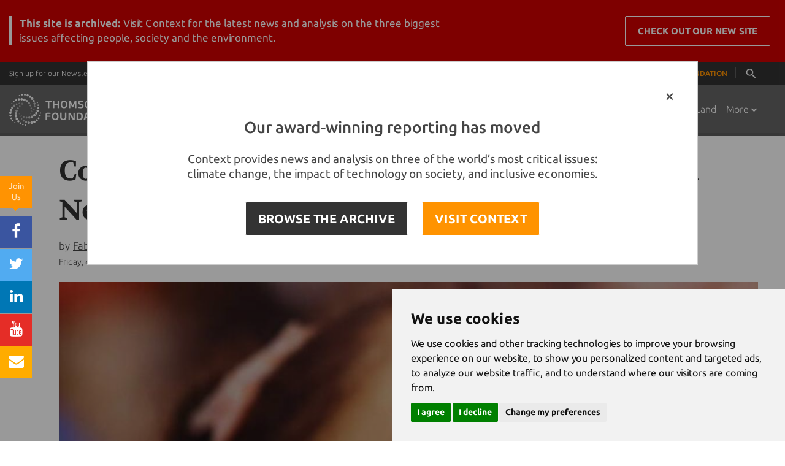

--- FILE ---
content_type: text/html;charset=UTF-8
request_url: https://news.trust.org/item/20220304055558-i34ng/
body_size: 115770
content:





    
    


















<!DOCTYPE html>
<html>
  <head>
  	
		
		
				
	
    		
		
		
		
		
	    
		
			<title>Could ex-president Lula's return mean a Green New Deal for Brazil?</title>
		 	
    <!-- Meta -->
    <meta charset="utf-8">
    <meta name="viewport" content="width=device-width, user-scalable=0, initial-scale=0.80">
    <meta name="google-site-verification" content="0PIobvjMFhTtAItsIxydl-1fnCSPwJTrbo46FZhxQpo" />
    <meta name="msvalidate.01" content="43FB4D70D1695A2399A02188D940C120" />
    <meta property="fb:pages" content="168811439104" />
    
            
    		<meta name="description" content="Brazil’s former leader looks likely to try to unseat President Jair Bolsonaro in October elections – with potential big implications for environmental policy">
	   
    <meta name="author" content="Thomson Reuters Foundation">

		    <!-- Favicon -->
    <link rel="shortcut icon" href="/application/assets/genx/images/favicon-orange.ico?v=12345678">
    <meta name="apple-mobile-web-app-title" content="News">
    <link rel="apple-touch-icon" href="/application/assets/genx/images/apple-touch-icon.png?v=12345678">
    
    <!-- CSS Global Compulsory -->
    <style>

/*!
 * Bootstrap v3.3.2 (http://getbootstrap.com)
 * Copyright 2011-2015 Twitter, Inc.
 * Licensed under MIT (https://github.com/twbs/bootstrap/blob/master/LICENSE)
 *//*! normalize.css v3.0.2 | MIT License | git.io/normalize */html{font-family:sans-serif;-webkit-text-size-adjust:100%;-ms-text-size-adjust:100%}body{margin:0}article,aside,details,figcaption,figure,footer,header,hgroup,main,menu,nav,section,summary{display:block}audio,canvas,progress,video{display:inline-block;vertical-align:baseline}audio:not([controls]){display:none;height:0}[hidden],template{display:none}a{background-color:transparent}a:active,a:hover{outline:0}abbr[title]{border-bottom:1px dotted}b,strong{font-weight:700}dfn{font-style:italic}h1{margin:.67em 0;font-size:2em}mark{color:#000;background:#ff0}small{font-size:80%}sub,sup{position:relative;font-size:75%;line-height:0;vertical-align:baseline}sup{top:-.5em}sub{bottom:-.25em}img{border:0}svg:not(:root){overflow:hidden}figure{margin:1em 40px}hr{height:0;-webkit-box-sizing:content-box;-moz-box-sizing:content-box;box-sizing:content-box}pre{overflow:auto}code,kbd,pre,samp{font-family:monospace,monospace;font-size:1em}button,input,optgroup,select,textarea{margin:0;font:inherit;color:inherit}button{overflow:visible}button,select{text-transform:none}button,html input[type=button],input[type=reset],input[type=submit]{-webkit-appearance:button;cursor:pointer}button[disabled],html input[disabled]{cursor:default}button::-moz-focus-inner,input::-moz-focus-inner{padding:0;border:0}input{line-height:normal}input[type=checkbox],input[type=radio]{-webkit-box-sizing:border-box;-moz-box-sizing:border-box;box-sizing:border-box;padding:0}input[type=number]::-webkit-inner-spin-button,input[type=number]::-webkit-outer-spin-button{height:auto}input[type=search]{-webkit-box-sizing:content-box;-moz-box-sizing:content-box;box-sizing:content-box;-webkit-appearance:textfield}input[type=search]::-webkit-search-cancel-button,input[type=search]::-webkit-search-decoration{-webkit-appearance:none}fieldset{padding:.35em .625em .75em;margin:0 2px;border:1px solid silver}legend{padding:0;border:0}textarea{overflow:auto}optgroup{font-weight:700}table{border-spacing:0;border-collapse:collapse}td,th{padding:0}/*! Source: https://github.com/h5bp/html5-boilerplate/blob/master/src/css/main.css */@media print{*,:after,:before{color:#000!important;text-shadow:none!important;background:0 0!important;-webkit-box-shadow:none!important;box-shadow:none!important}a,a:visited{text-decoration:underline}a[href]:after{content:" (" attr(href) ")"}abbr[title]:after{content:" (" attr(title) ")"}a[href^="javascript:"]:after,a[href^="#"]:after{content:""}blockquote,pre{border:1px solid #999;page-break-inside:avoid}thead{display:table-header-group}img,tr{page-break-inside:avoid}img{max-width:100%!important}h2,h3,p{orphans:3;widows:3}h2,h3{page-break-after:avoid}select{background:#fff!important}.navbar{display:none}.btn>.caret,.dropup>.btn>.caret{border-top-color:#000!important}.label{border:1px solid #000}.table{border-collapse:collapse!important}.table td,.table th{background-color:#fff!important}.table-bordered td,.table-bordered th{border:1px solid #ddd!important}}@font-face{font-family:'Glyphicons Halflings';src:url(../fonts/glyphicons-halflings-regular.eot);src:url(../fonts/glyphicons-halflings-regular.eot?#iefix) format('embedded-opentype'),url(../fonts/glyphicons-halflings-regular.woff2) format('woff2'),url(../fonts/glyphicons-halflings-regular.woff) format('woff'),url(../fonts/glyphicons-halflings-regular.ttf) format('truetype'),url(../fonts/glyphicons-halflings-regular.svg#glyphicons_halflingsregular) format('svg')}.glyphicon{position:relative;top:1px;display:inline-block;font-family:'Glyphicons Halflings';font-style:normal;font-weight:400;line-height:1;-webkit-font-smoothing:antialiased;-moz-osx-font-smoothing:grayscale}.glyphicon-asterisk:before{content:"\2a"}.glyphicon-plus:before{content:"\2b"}.glyphicon-eur:before,.glyphicon-euro:before{content:"\20ac"}.glyphicon-minus:before{content:"\2212"}.glyphicon-cloud:before{content:"\2601"}.glyphicon-envelope:before{content:"\2709"}.glyphicon-pencil:before{content:"\270f"}.glyphicon-glass:before{content:"\e001"}.glyphicon-music:before{content:"\e002"}.glyphicon-search:before{content:"\e003"}.glyphicon-heart:before{content:"\e005"}.glyphicon-star:before{content:"\e006"}.glyphicon-star-empty:before{content:"\e007"}.glyphicon-user:before{content:"\e008"}.glyphicon-film:before{content:"\e009"}.glyphicon-th-large:before{content:"\e010"}.glyphicon-th:before{content:"\e011"}.glyphicon-th-list:before{content:"\e012"}.glyphicon-ok:before{content:"\e013"}.glyphicon-remove:before{content:"\e014"}.glyphicon-zoom-in:before{content:"\e015"}.glyphicon-zoom-out:before{content:"\e016"}.glyphicon-off:before{content:"\e017"}.glyphicon-signal:before{content:"\e018"}.glyphicon-cog:before{content:"\e019"}.glyphicon-trash:before{content:"\e020"}.glyphicon-home:before{content:"\e021"}.glyphicon-file:before{content:"\e022"}.glyphicon-time:before{content:"\e023"}.glyphicon-road:before{content:"\e024"}.glyphicon-download-alt:before{content:"\e025"}.glyphicon-download:before{content:"\e026"}.glyphicon-upload:before{content:"\e027"}.glyphicon-inbox:before{content:"\e028"}.glyphicon-play-circle:before{content:"\e029"}.glyphicon-repeat:before{content:"\e030"}.glyphicon-refresh:before{content:"\e031"}.glyphicon-list-alt:before{content:"\e032"}.glyphicon-lock:before{content:"\e033"}.glyphicon-flag:before{content:"\e034"}.glyphicon-headphones:before{content:"\e035"}.glyphicon-volume-off:before{content:"\e036"}.glyphicon-volume-down:before{content:"\e037"}.glyphicon-volume-up:before{content:"\e038"}.glyphicon-qrcode:before{content:"\e039"}.glyphicon-barcode:before{content:"\e040"}.glyphicon-tag:before{content:"\e041"}.glyphicon-tags:before{content:"\e042"}.glyphicon-book:before{content:"\e043"}.glyphicon-bookmark:before{content:"\e044"}.glyphicon-print:before{content:"\e045"}.glyphicon-camera:before{content:"\e046"}.glyphicon-font:before{content:"\e047"}.glyphicon-bold:before{content:"\e048"}.glyphicon-italic:before{content:"\e049"}.glyphicon-text-height:before{content:"\e050"}.glyphicon-text-width:before{content:"\e051"}.glyphicon-align-left:before{content:"\e052"}.glyphicon-align-center:before{content:"\e053"}.glyphicon-align-right:before{content:"\e054"}.glyphicon-align-justify:before{content:"\e055"}.glyphicon-list:before{content:"\e056"}.glyphicon-indent-left:before{content:"\e057"}.glyphicon-indent-right:before{content:"\e058"}.glyphicon-facetime-video:before{content:"\e059"}.glyphicon-picture:before{content:"\e060"}.glyphicon-map-marker:before{content:"\e062"}.glyphicon-adjust:before{content:"\e063"}.glyphicon-tint:before{content:"\e064"}.glyphicon-edit:before{content:"\e065"}.glyphicon-share:before{content:"\e066"}.glyphicon-check:before{content:"\e067"}.glyphicon-move:before{content:"\e068"}.glyphicon-step-backward:before{content:"\e069"}.glyphicon-fast-backward:before{content:"\e070"}.glyphicon-backward:before{content:"\e071"}.glyphicon-play:before{content:"\e072"}.glyphicon-pause:before{content:"\e073"}.glyphicon-stop:before{content:"\e074"}.glyphicon-forward:before{content:"\e075"}.glyphicon-fast-forward:before{content:"\e076"}.glyphicon-step-forward:before{content:"\e077"}.glyphicon-eject:before{content:"\e078"}.glyphicon-chevron-left:before{content:"\e079"}.glyphicon-chevron-right:before{content:"\e080"}.glyphicon-plus-sign:before{content:"\e081"}.glyphicon-minus-sign:before{content:"\e082"}.glyphicon-remove-sign:before{content:"\e083"}.glyphicon-ok-sign:before{content:"\e084"}.glyphicon-question-sign:before{content:"\e085"}.glyphicon-info-sign:before{content:"\e086"}.glyphicon-screenshot:before{content:"\e087"}.glyphicon-remove-circle:before{content:"\e088"}.glyphicon-ok-circle:before{content:"\e089"}.glyphicon-ban-circle:before{content:"\e090"}.glyphicon-arrow-left:before{content:"\e091"}.glyphicon-arrow-right:before{content:"\e092"}.glyphicon-arrow-up:before{content:"\e093"}.glyphicon-arrow-down:before{content:"\e094"}.glyphicon-share-alt:before{content:"\e095"}.glyphicon-resize-full:before{content:"\e096"}.glyphicon-resize-small:before{content:"\e097"}.glyphicon-exclamation-sign:before{content:"\e101"}.glyphicon-gift:before{content:"\e102"}.glyphicon-leaf:before{content:"\e103"}.glyphicon-fire:before{content:"\e104"}.glyphicon-eye-open:before{content:"\e105"}.glyphicon-eye-close:before{content:"\e106"}.glyphicon-warning-sign:before{content:"\e107"}.glyphicon-plane:before{content:"\e108"}.glyphicon-calendar:before{content:"\e109"}.glyphicon-random:before{content:"\e110"}.glyphicon-comment:before{content:"\e111"}.glyphicon-magnet:before{content:"\e112"}.glyphicon-chevron-up:before{content:"\e113"}.glyphicon-chevron-down:before{content:"\e114"}.glyphicon-retweet:before{content:"\e115"}.glyphicon-shopping-cart:before{content:"\e116"}.glyphicon-folder-close:before{content:"\e117"}.glyphicon-folder-open:before{content:"\e118"}.glyphicon-resize-vertical:before{content:"\e119"}.glyphicon-resize-horizontal:before{content:"\e120"}.glyphicon-hdd:before{content:"\e121"}.glyphicon-bullhorn:before{content:"\e122"}.glyphicon-bell:before{content:"\e123"}.glyphicon-certificate:before{content:"\e124"}.glyphicon-thumbs-up:before{content:"\e125"}.glyphicon-thumbs-down:before{content:"\e126"}.glyphicon-hand-right:before{content:"\e127"}.glyphicon-hand-left:before{content:"\e128"}.glyphicon-hand-up:before{content:"\e129"}.glyphicon-hand-down:before{content:"\e130"}.glyphicon-circle-arrow-right:before{content:"\e131"}.glyphicon-circle-arrow-left:before{content:"\e132"}.glyphicon-circle-arrow-up:before{content:"\e133"}.glyphicon-circle-arrow-down:before{content:"\e134"}.glyphicon-globe:before{content:"\e135"}.glyphicon-wrench:before{content:"\e136"}.glyphicon-tasks:before{content:"\e137"}.glyphicon-filter:before{content:"\e138"}.glyphicon-briefcase:before{content:"\e139"}.glyphicon-fullscreen:before{content:"\e140"}.glyphicon-dashboard:before{content:"\e141"}.glyphicon-paperclip:before{content:"\e142"}.glyphicon-heart-empty:before{content:"\e143"}.glyphicon-link:before{content:"\e144"}.glyphicon-phone:before{content:"\e145"}.glyphicon-pushpin:before{content:"\e146"}.glyphicon-usd:before{content:"\e148"}.glyphicon-gbp:before{content:"\e149"}.glyphicon-sort:before{content:"\e150"}.glyphicon-sort-by-alphabet:before{content:"\e151"}.glyphicon-sort-by-alphabet-alt:before{content:"\e152"}.glyphicon-sort-by-order:before{content:"\e153"}.glyphicon-sort-by-order-alt:before{content:"\e154"}.glyphicon-sort-by-attributes:before{content:"\e155"}.glyphicon-sort-by-attributes-alt:before{content:"\e156"}.glyphicon-unchecked:before{content:"\e157"}.glyphicon-expand:before{content:"\e158"}.glyphicon-collapse-down:before{content:"\e159"}.glyphicon-collapse-up:before{content:"\e160"}.glyphicon-log-in:before{content:"\e161"}.glyphicon-flash:before{content:"\e162"}.glyphicon-log-out:before{content:"\e163"}.glyphicon-new-window:before{content:"\e164"}.glyphicon-record:before{content:"\e165"}.glyphicon-save:before{content:"\e166"}.glyphicon-open:before{content:"\e167"}.glyphicon-saved:before{content:"\e168"}.glyphicon-import:before{content:"\e169"}.glyphicon-export:before{content:"\e170"}.glyphicon-send:before{content:"\e171"}.glyphicon-floppy-disk:before{content:"\e172"}.glyphicon-floppy-saved:before{content:"\e173"}.glyphicon-floppy-remove:before{content:"\e174"}.glyphicon-floppy-save:before{content:"\e175"}.glyphicon-floppy-open:before{content:"\e176"}.glyphicon-credit-card:before{content:"\e177"}.glyphicon-transfer:before{content:"\e178"}.glyphicon-cutlery:before{content:"\e179"}.glyphicon-header:before{content:"\e180"}.glyphicon-compressed:before{content:"\e181"}.glyphicon-earphone:before{content:"\e182"}.glyphicon-phone-alt:before{content:"\e183"}.glyphicon-tower:before{content:"\e184"}.glyphicon-stats:before{content:"\e185"}.glyphicon-sd-video:before{content:"\e186"}.glyphicon-hd-video:before{content:"\e187"}.glyphicon-subtitles:before{content:"\e188"}.glyphicon-sound-stereo:before{content:"\e189"}.glyphicon-sound-dolby:before{content:"\e190"}.glyphicon-sound-5-1:before{content:"\e191"}.glyphicon-sound-6-1:before{content:"\e192"}.glyphicon-sound-7-1:before{content:"\e193"}.glyphicon-copyright-mark:before{content:"\e194"}.glyphicon-registration-mark:before{content:"\e195"}.glyphicon-cloud-download:before{content:"\e197"}.glyphicon-cloud-upload:before{content:"\e198"}.glyphicon-tree-conifer:before{content:"\e199"}.glyphicon-tree-deciduous:before{content:"\e200"}.glyphicon-cd:before{content:"\e201"}.glyphicon-save-file:before{content:"\e202"}.glyphicon-open-file:before{content:"\e203"}.glyphicon-level-up:before{content:"\e204"}.glyphicon-copy:before{content:"\e205"}.glyphicon-paste:before{content:"\e206"}.glyphicon-alert:before{content:"\e209"}.glyphicon-equalizer:before{content:"\e210"}.glyphicon-king:before{content:"\e211"}.glyphicon-queen:before{content:"\e212"}.glyphicon-pawn:before{content:"\e213"}.glyphicon-bishop:before{content:"\e214"}.glyphicon-knight:before{content:"\e215"}.glyphicon-baby-formula:before{content:"\e216"}.glyphicon-tent:before{content:"\26fa"}.glyphicon-blackboard:before{content:"\e218"}.glyphicon-bed:before{content:"\e219"}.glyphicon-apple:before{content:"\f8ff"}.glyphicon-erase:before{content:"\e221"}.glyphicon-hourglass:before{content:"\231b"}.glyphicon-lamp:before{content:"\e223"}.glyphicon-duplicate:before{content:"\e224"}.glyphicon-piggy-bank:before{content:"\e225"}.glyphicon-scissors:before{content:"\e226"}.glyphicon-bitcoin:before{content:"\e227"}.glyphicon-yen:before{content:"\00a5"}.glyphicon-ruble:before{content:"\20bd"}.glyphicon-scale:before{content:"\e230"}.glyphicon-ice-lolly:before{content:"\e231"}.glyphicon-ice-lolly-tasted:before{content:"\e232"}.glyphicon-education:before{content:"\e233"}.glyphicon-option-horizontal:before{content:"\e234"}.glyphicon-option-vertical:before{content:"\e235"}.glyphicon-menu-hamburger:before{content:"\e236"}.glyphicon-modal-window:before{content:"\e237"}.glyphicon-oil:before{content:"\e238"}.glyphicon-grain:before{content:"\e239"}.glyphicon-sunglasses:before{content:"\e240"}.glyphicon-text-size:before{content:"\e241"}.glyphicon-text-color:before{content:"\e242"}.glyphicon-text-background:before{content:"\e243"}.glyphicon-object-align-top:before{content:"\e244"}.glyphicon-object-align-bottom:before{content:"\e245"}.glyphicon-object-align-horizontal:before{content:"\e246"}.glyphicon-object-align-left:before{content:"\e247"}.glyphicon-object-align-vertical:before{content:"\e248"}.glyphicon-object-align-right:before{content:"\e249"}.glyphicon-triangle-right:before{content:"\e250"}.glyphicon-triangle-left:before{content:"\e251"}.glyphicon-triangle-bottom:before{content:"\e252"}.glyphicon-triangle-top:before{content:"\e253"}.glyphicon-console:before{content:"\e254"}.glyphicon-superscript:before{content:"\e255"}.glyphicon-subscript:before{content:"\e256"}.glyphicon-menu-left:before{content:"\e257"}.glyphicon-menu-right:before{content:"\e258"}.glyphicon-menu-down:before{content:"\e259"}.glyphicon-menu-up:before{content:"\e260"}*{-webkit-box-sizing:border-box;-moz-box-sizing:border-box;box-sizing:border-box}:after,:before{-webkit-box-sizing:border-box;-moz-box-sizing:border-box;box-sizing:border-box}html{font-size:10px;-webkit-tap-highlight-color:rgba(0,0,0,0)}body{font-family:"Helvetica Neue",Helvetica,Arial,sans-serif;font-size:14px;line-height:1.42857143;color:#333;background-color:#fff}button,input,select,textarea{font-family:inherit;font-size:inherit;line-height:inherit}a{color:#337ab7;text-decoration:none}a:focus,a:hover{color:#23527c;text-decoration:underline}a:focus{outline:thin dotted;outline:5px auto -webkit-focus-ring-color;outline-offset:-2px}figure{margin:0}img{vertical-align:middle}.carousel-inner>.item>a>img,.carousel-inner>.item>img,.img-responsive,.thumbnail a>img,.thumbnail>img{display:block;max-width:100%;height:auto}.img-rounded{border-radius:6px}.img-thumbnail{display:inline-block;max-width:100%;height:auto;padding:4px;line-height:1.42857143;background-color:#fff;border:1px solid #ddd;border-radius:4px;-webkit-transition:all .2s ease-in-out;-o-transition:all .2s ease-in-out;transition:all .2s ease-in-out}.img-circle{border-radius:50%}hr{margin-top:20px;margin-bottom:20px;border:0;border-top:1px solid #eee}.sr-only{position:absolute;width:1px;height:1px;padding:0;margin:-1px;overflow:hidden;clip:rect(0,0,0,0);border:0}.sr-only-focusable:active,.sr-only-focusable:focus{position:static;width:auto;height:auto;margin:0;overflow:visible;clip:auto}.h1,.h2,.h3,.h4,.h5,.h6,h1,h2,h3,h4,h5,h6{font-family:inherit;font-weight:500;line-height:1.1;color:inherit}.h1 .small,.h1 small,.h2 .small,.h2 small,.h3 .small,.h3 small,.h4 .small,.h4 small,.h5 .small,.h5 small,.h6 .small,.h6 small,h1 .small,h1 small,h2 .small,h2 small,h3 .small,h3 small,h4 .small,h4 small,h5 .small,h5 small,h6 .small,h6 small{font-weight:400;line-height:1;color:#777}.h1,.h2,.h3,h1,h2,h3{margin-top:20px;margin-bottom:10px}.h1 .small,.h1 small,.h2 .small,.h2 small,.h3 .small,.h3 small,h1 .small,h1 small,h2 .small,h2 small,h3 .small,h3 small{font-size:65%}.h4,.h5,.h6,h4,h5,h6{margin-top:10px;margin-bottom:10px}.h4 .small,.h4 small,.h5 .small,.h5 small,.h6 .small,.h6 small,h4 .small,h4 small,h5 .small,h5 small,h6 .small,h6 small{font-size:75%}.h1,h1{font-size:36px}.h2,h2{font-size:30px}.h3,h3{font-size:24px}.h4,h4{font-size:18px}.h5,h5{font-size:14px}.h6,h6{font-size:12px}p{margin:0 0 10px}.lead{margin-bottom:20px;font-size:16px;font-weight:300;line-height:1.4}@media (min-width:768px){.lead{font-size:21px}}.small,small{font-size:85%}.mark,mark{padding:.2em;background-color:#fcf8e3}.text-left{text-align:left}.text-right{text-align:right}.text-center{text-align:center}.text-justify{text-align:justify}.text-nowrap{white-space:nowrap}.text-lowercase{text-transform:lowercase}.text-uppercase{text-transform:uppercase}.text-capitalize{text-transform:capitalize}.text-muted{color:#777}.text-primary{color:#337ab7}a.text-primary:hover{color:#286090}.text-success{color:#3c763d}a.text-success:hover{color:#2b542c}.text-info{color:#31708f}a.text-info:hover{color:#245269}.text-warning{color:#8a6d3b}a.text-warning:hover{color:#66512c}.text-danger{color:#a94442}a.text-danger:hover{color:#843534}.bg-primary{color:#fff;background-color:#337ab7}a.bg-primary:hover{background-color:#286090}.bg-success{background-color:#dff0d8}a.bg-success:hover{background-color:#c1e2b3}.bg-info{background-color:#d9edf7}a.bg-info:hover{background-color:#afd9ee}.bg-warning{background-color:#fcf8e3}a.bg-warning:hover{background-color:#f7ecb5}.bg-danger{background-color:#f2dede}a.bg-danger:hover{background-color:#e4b9b9}.page-header{padding-bottom:9px;margin:40px 0 20px;border-bottom:1px solid #eee}ol,ul{margin-top:0;margin-bottom:10px}ol ol,ol ul,ul ol,ul ul{margin-bottom:0}.list-unstyled{padding-left:0;list-style:none}.list-inline{padding-left:0;margin-left:-5px;list-style:none}.list-inline>li{display:inline-block;padding-right:5px;padding-left:5px}dl{margin-top:0;margin-bottom:20px}dd,dt{line-height:1.42857143}dt{font-weight:700}dd{margin-left:0}@media (min-width:768px){.dl-horizontal dt{float:left;width:160px;overflow:hidden;clear:left;text-align:right;text-overflow:ellipsis;white-space:nowrap}.dl-horizontal dd{margin-left:180px}}abbr[data-original-title],abbr[title]{cursor:help;border-bottom:1px dotted #777}.initialism{font-size:90%;text-transform:uppercase}blockquote{padding:10px 20px;margin:0 0 20px;font-size:17.5px;border-left:5px solid #eee}blockquote ol:last-child,blockquote p:last-child,blockquote ul:last-child{margin-bottom:0}blockquote .small,blockquote footer,blockquote small{display:block;font-size:80%;line-height:1.42857143;color:#777}blockquote .small:before,blockquote footer:before,blockquote small:before{content:'\2014 \00A0'}.blockquote-reverse,blockquote.pull-right{padding-right:15px;padding-left:0;text-align:right;border-right:5px solid #eee;border-left:0}.blockquote-reverse .small:before,.blockquote-reverse footer:before,.blockquote-reverse small:before,blockquote.pull-right .small:before,blockquote.pull-right footer:before,blockquote.pull-right small:before{content:''}.blockquote-reverse .small:after,.blockquote-reverse footer:after,.blockquote-reverse small:after,blockquote.pull-right .small:after,blockquote.pull-right footer:after,blockquote.pull-right small:after{content:'\00A0 \2014'}address{margin-bottom:20px;font-style:normal;line-height:1.42857143}code,kbd,pre,samp{font-family:Menlo,Monaco,Consolas,"Courier New",monospace}code{padding:2px 4px;font-size:90%;color:#c7254e;background-color:#f9f2f4;border-radius:4px}kbd{padding:2px 4px;font-size:90%;color:#fff;background-color:#333;border-radius:3px;-webkit-box-shadow:inset 0 -1px 0 rgba(0,0,0,.25);box-shadow:inset 0 -1px 0 rgba(0,0,0,.25)}kbd kbd{padding:0;font-size:100%;font-weight:700;-webkit-box-shadow:none;box-shadow:none}pre{display:block;padding:9.5px;margin:0 0 10px;font-size:13px;line-height:1.42857143;color:#333;word-break:break-all;word-wrap:break-word;background-color:#f5f5f5;border:1px solid #ccc;border-radius:4px}pre code{padding:0;font-size:inherit;color:inherit;white-space:pre-wrap;background-color:transparent;border-radius:0}.pre-scrollable{max-height:340px;overflow-y:scroll}.container{padding-right:15px;padding-left:15px;margin-right:auto;margin-left:auto}@media (min-width:768px){.container{width:750px}}@media (min-width:992px){.container{width:970px}}@media (min-width:1200px){.container{width:1170px}}.container-fluid{padding-right:15px;padding-left:15px;margin-right:auto;margin-left:auto}.row{margin-right:-15px;margin-left:-15px}.col-lg-1,.col-lg-10,.col-lg-11,.col-lg-12,.col-lg-2,.col-lg-3,.col-lg-4,.col-lg-5,.col-lg-6,.col-lg-7,.col-lg-8,.col-lg-9,.col-md-1,.col-md-10,.col-md-11,.col-md-12,.col-md-2,.col-md-3,.col-md-4,.col-md-5,.col-md-6,.col-md-7,.col-md-8,.col-md-9,.col-sm-1,.col-sm-10,.col-sm-11,.col-sm-12,.col-sm-2,.col-sm-3,.col-sm-4,.col-sm-5,.col-sm-6,.col-sm-7,.col-sm-8,.col-sm-9,.col-xs-1,.col-xs-10,.col-xs-11,.col-xs-12,.col-xs-2,.col-xs-3,.col-xs-4,.col-xs-5,.col-xs-6,.col-xs-7,.col-xs-8,.col-xs-9{position:relative;min-height:1px;padding-right:15px;padding-left:15px}.col-xs-1,.col-xs-10,.col-xs-11,.col-xs-12,.col-xs-2,.col-xs-3,.col-xs-4,.col-xs-5,.col-xs-6,.col-xs-7,.col-xs-8,.col-xs-9{float:left}.col-xs-12{width:100%}.col-xs-11{width:91.66666667%}.col-xs-10{width:83.33333333%}.col-xs-9{width:75%}.col-xs-8{width:66.66666667%}.col-xs-7{width:58.33333333%}.col-xs-6{width:50%}.col-xs-5{width:41.66666667%}.col-xs-4{width:33.33333333%}.col-xs-3{width:25%}.col-xs-2{width:16.66666667%}.col-xs-1{width:8.33333333%}.col-xs-pull-12{right:100%}.col-xs-pull-11{right:91.66666667%}.col-xs-pull-10{right:83.33333333%}.col-xs-pull-9{right:75%}.col-xs-pull-8{right:66.66666667%}.col-xs-pull-7{right:58.33333333%}.col-xs-pull-6{right:50%}.col-xs-pull-5{right:41.66666667%}.col-xs-pull-4{right:33.33333333%}.col-xs-pull-3{right:25%}.col-xs-pull-2{right:16.66666667%}.col-xs-pull-1{right:8.33333333%}.col-xs-pull-0{right:auto}.col-xs-push-12{left:100%}.col-xs-push-11{left:91.66666667%}.col-xs-push-10{left:83.33333333%}.col-xs-push-9{left:75%}.col-xs-push-8{left:66.66666667%}.col-xs-push-7{left:58.33333333%}.col-xs-push-6{left:50%}.col-xs-push-5{left:41.66666667%}.col-xs-push-4{left:33.33333333%}.col-xs-push-3{left:25%}.col-xs-push-2{left:16.66666667%}.col-xs-push-1{left:8.33333333%}.col-xs-push-0{left:auto}.col-xs-offset-12{margin-left:100%}.col-xs-offset-11{margin-left:91.66666667%}.col-xs-offset-10{margin-left:83.33333333%}.col-xs-offset-9{margin-left:75%}.col-xs-offset-8{margin-left:66.66666667%}.col-xs-offset-7{margin-left:58.33333333%}.col-xs-offset-6{margin-left:50%}.col-xs-offset-5{margin-left:41.66666667%}.col-xs-offset-4{margin-left:33.33333333%}.col-xs-offset-3{margin-left:25%}.col-xs-offset-2{margin-left:16.66666667%}.col-xs-offset-1{margin-left:8.33333333%}.col-xs-offset-0{margin-left:0}@media (min-width:768px){.col-sm-1,.col-sm-10,.col-sm-11,.col-sm-12,.col-sm-2,.col-sm-3,.col-sm-4,.col-sm-5,.col-sm-6,.col-sm-7,.col-sm-8,.col-sm-9{float:left}.col-sm-12{width:100%}.col-sm-11{width:91.66666667%}.col-sm-10{width:83.33333333%}.col-sm-9{width:75%}.col-sm-8{width:66.66666667%}.col-sm-7{width:58.33333333%}.col-sm-6{width:50%}.col-sm-5{width:41.66666667%}.col-sm-4{width:33.33333333%}.col-sm-3{width:25%}.col-sm-2{width:16.66666667%}.col-sm-1{width:8.33333333%}.col-sm-pull-12{right:100%}.col-sm-pull-11{right:91.66666667%}.col-sm-pull-10{right:83.33333333%}.col-sm-pull-9{right:75%}.col-sm-pull-8{right:66.66666667%}.col-sm-pull-7{right:58.33333333%}.col-sm-pull-6{right:50%}.col-sm-pull-5{right:41.66666667%}.col-sm-pull-4{right:33.33333333%}.col-sm-pull-3{right:25%}.col-sm-pull-2{right:16.66666667%}.col-sm-pull-1{right:8.33333333%}.col-sm-pull-0{right:auto}.col-sm-push-12{left:100%}.col-sm-push-11{left:91.66666667%}.col-sm-push-10{left:83.33333333%}.col-sm-push-9{left:75%}.col-sm-push-8{left:66.66666667%}.col-sm-push-7{left:58.33333333%}.col-sm-push-6{left:50%}.col-sm-push-5{left:41.66666667%}.col-sm-push-4{left:33.33333333%}.col-sm-push-3{left:25%}.col-sm-push-2{left:16.66666667%}.col-sm-push-1{left:8.33333333%}.col-sm-push-0{left:auto}.col-sm-offset-12{margin-left:100%}.col-sm-offset-11{margin-left:91.66666667%}.col-sm-offset-10{margin-left:83.33333333%}.col-sm-offset-9{margin-left:75%}.col-sm-offset-8{margin-left:66.66666667%}.col-sm-offset-7{margin-left:58.33333333%}.col-sm-offset-6{margin-left:50%}.col-sm-offset-5{margin-left:41.66666667%}.col-sm-offset-4{margin-left:33.33333333%}.col-sm-offset-3{margin-left:25%}.col-sm-offset-2{margin-left:16.66666667%}.col-sm-offset-1{margin-left:8.33333333%}.col-sm-offset-0{margin-left:0}}@media (min-width:992px){.col-md-1,.col-md-10,.col-md-11,.col-md-12,.col-md-2,.col-md-3,.col-md-4,.col-md-5,.col-md-6,.col-md-7,.col-md-8,.col-md-9{float:left}.col-md-12{width:100%}.col-md-11{width:91.66666667%}.col-md-10{width:83.33333333%}.col-md-9{width:75%}.col-md-8{width:66.66666667%}.col-md-7{width:58.33333333%}.col-md-6{width:50%}.col-md-5{width:41.66666667%}.col-md-4{width:33.33333333%}.col-md-3{width:25%}.col-md-2{width:16.66666667%}.col-md-1{width:8.33333333%}.col-md-pull-12{right:100%}.col-md-pull-11{right:91.66666667%}.col-md-pull-10{right:83.33333333%}.col-md-pull-9{right:75%}.col-md-pull-8{right:66.66666667%}.col-md-pull-7{right:58.33333333%}.col-md-pull-6{right:50%}.col-md-pull-5{right:41.66666667%}.col-md-pull-4{right:33.33333333%}.col-md-pull-3{right:25%}.col-md-pull-2{right:16.66666667%}.col-md-pull-1{right:8.33333333%}.col-md-pull-0{right:auto}.col-md-push-12{left:100%}.col-md-push-11{left:91.66666667%}.col-md-push-10{left:83.33333333%}.col-md-push-9{left:75%}.col-md-push-8{left:66.66666667%}.col-md-push-7{left:58.33333333%}.col-md-push-6{left:50%}.col-md-push-5{left:41.66666667%}.col-md-push-4{left:33.33333333%}.col-md-push-3{left:25%}.col-md-push-2{left:16.66666667%}.col-md-push-1{left:8.33333333%}.col-md-push-0{left:auto}.col-md-offset-12{margin-left:100%}.col-md-offset-11{margin-left:91.66666667%}.col-md-offset-10{margin-left:83.33333333%}.col-md-offset-9{margin-left:75%}.col-md-offset-8{margin-left:66.66666667%}.col-md-offset-7{margin-left:58.33333333%}.col-md-offset-6{margin-left:50%}.col-md-offset-5{margin-left:41.66666667%}.col-md-offset-4{margin-left:33.33333333%}.col-md-offset-3{margin-left:25%}.col-md-offset-2{margin-left:16.66666667%}.col-md-offset-1{margin-left:8.33333333%}.col-md-offset-0{margin-left:0}}@media (min-width:1200px){.col-lg-1,.col-lg-10,.col-lg-11,.col-lg-12,.col-lg-2,.col-lg-3,.col-lg-4,.col-lg-5,.col-lg-6,.col-lg-7,.col-lg-8,.col-lg-9{float:left}.col-lg-12{width:100%}.col-lg-11{width:91.66666667%}.col-lg-10{width:83.33333333%}.col-lg-9{width:75%}.col-lg-8{width:66.66666667%}.col-lg-7{width:58.33333333%}.col-lg-6{width:50%}.col-lg-5{width:41.66666667%}.col-lg-4{width:33.33333333%}.col-lg-3{width:25%}.col-lg-2{width:16.66666667%}.col-lg-1{width:8.33333333%}.col-lg-pull-12{right:100%}.col-lg-pull-11{right:91.66666667%}.col-lg-pull-10{right:83.33333333%}.col-lg-pull-9{right:75%}.col-lg-pull-8{right:66.66666667%}.col-lg-pull-7{right:58.33333333%}.col-lg-pull-6{right:50%}.col-lg-pull-5{right:41.66666667%}.col-lg-pull-4{right:33.33333333%}.col-lg-pull-3{right:25%}.col-lg-pull-2{right:16.66666667%}.col-lg-pull-1{right:8.33333333%}.col-lg-pull-0{right:auto}.col-lg-push-12{left:100%}.col-lg-push-11{left:91.66666667%}.col-lg-push-10{left:83.33333333%}.col-lg-push-9{left:75%}.col-lg-push-8{left:66.66666667%}.col-lg-push-7{left:58.33333333%}.col-lg-push-6{left:50%}.col-lg-push-5{left:41.66666667%}.col-lg-push-4{left:33.33333333%}.col-lg-push-3{left:25%}.col-lg-push-2{left:16.66666667%}.col-lg-push-1{left:8.33333333%}.col-lg-push-0{left:auto}.col-lg-offset-12{margin-left:100%}.col-lg-offset-11{margin-left:91.66666667%}.col-lg-offset-10{margin-left:83.33333333%}.col-lg-offset-9{margin-left:75%}.col-lg-offset-8{margin-left:66.66666667%}.col-lg-offset-7{margin-left:58.33333333%}.col-lg-offset-6{margin-left:50%}.col-lg-offset-5{margin-left:41.66666667%}.col-lg-offset-4{margin-left:33.33333333%}.col-lg-offset-3{margin-left:25%}.col-lg-offset-2{margin-left:16.66666667%}.col-lg-offset-1{margin-left:8.33333333%}.col-lg-offset-0{margin-left:0}}table{background-color:transparent}caption{padding-top:8px;padding-bottom:8px;color:#777;text-align:left}th{text-align:left}.table{width:100%;max-width:100%;margin-bottom:20px}.table>tbody>tr>td,.table>tbody>tr>th,.table>tfoot>tr>td,.table>tfoot>tr>th,.table>thead>tr>td,.table>thead>tr>th{padding:8px;line-height:1.42857143;vertical-align:top;border-top:1px solid #ddd}.table>thead>tr>th{vertical-align:bottom;border-bottom:2px solid #ddd}.table>caption+thead>tr:first-child>td,.table>caption+thead>tr:first-child>th,.table>colgroup+thead>tr:first-child>td,.table>colgroup+thead>tr:first-child>th,.table>thead:first-child>tr:first-child>td,.table>thead:first-child>tr:first-child>th{border-top:0}.table>tbody+tbody{border-top:2px solid #ddd}.table .table{background-color:#fff}.table-condensed>tbody>tr>td,.table-condensed>tbody>tr>th,.table-condensed>tfoot>tr>td,.table-condensed>tfoot>tr>th,.table-condensed>thead>tr>td,.table-condensed>thead>tr>th{padding:5px}.table-bordered{border:1px solid #ddd}.table-bordered>tbody>tr>td,.table-bordered>tbody>tr>th,.table-bordered>tfoot>tr>td,.table-bordered>tfoot>tr>th,.table-bordered>thead>tr>td,.table-bordered>thead>tr>th{border:1px solid #ddd}.table-bordered>thead>tr>td,.table-bordered>thead>tr>th{border-bottom-width:2px}.table-striped>tbody>tr:nth-of-type(odd){background-color:#f9f9f9}.table-hover>tbody>tr:hover{background-color:#f5f5f5}table col[class*=col-]{position:static;display:table-column;float:none}table td[class*=col-],table th[class*=col-]{position:static;display:table-cell;float:none}.table>tbody>tr.active>td,.table>tbody>tr.active>th,.table>tbody>tr>td.active,.table>tbody>tr>th.active,.table>tfoot>tr.active>td,.table>tfoot>tr.active>th,.table>tfoot>tr>td.active,.table>tfoot>tr>th.active,.table>thead>tr.active>td,.table>thead>tr.active>th,.table>thead>tr>td.active,.table>thead>tr>th.active{background-color:#f5f5f5}.table-hover>tbody>tr.active:hover>td,.table-hover>tbody>tr.active:hover>th,.table-hover>tbody>tr:hover>.active,.table-hover>tbody>tr>td.active:hover,.table-hover>tbody>tr>th.active:hover{background-color:#e8e8e8}.table>tbody>tr.success>td,.table>tbody>tr.success>th,.table>tbody>tr>td.success,.table>tbody>tr>th.success,.table>tfoot>tr.success>td,.table>tfoot>tr.success>th,.table>tfoot>tr>td.success,.table>tfoot>tr>th.success,.table>thead>tr.success>td,.table>thead>tr.success>th,.table>thead>tr>td.success,.table>thead>tr>th.success{background-color:#dff0d8}.table-hover>tbody>tr.success:hover>td,.table-hover>tbody>tr.success:hover>th,.table-hover>tbody>tr:hover>.success,.table-hover>tbody>tr>td.success:hover,.table-hover>tbody>tr>th.success:hover{background-color:#d0e9c6}.table>tbody>tr.info>td,.table>tbody>tr.info>th,.table>tbody>tr>td.info,.table>tbody>tr>th.info,.table>tfoot>tr.info>td,.table>tfoot>tr.info>th,.table>tfoot>tr>td.info,.table>tfoot>tr>th.info,.table>thead>tr.info>td,.table>thead>tr.info>th,.table>thead>tr>td.info,.table>thead>tr>th.info{background-color:#d9edf7}.table-hover>tbody>tr.info:hover>td,.table-hover>tbody>tr.info:hover>th,.table-hover>tbody>tr:hover>.info,.table-hover>tbody>tr>td.info:hover,.table-hover>tbody>tr>th.info:hover{background-color:#c4e3f3}.table>tbody>tr.warning>td,.table>tbody>tr.warning>th,.table>tbody>tr>td.warning,.table>tbody>tr>th.warning,.table>tfoot>tr.warning>td,.table>tfoot>tr.warning>th,.table>tfoot>tr>td.warning,.table>tfoot>tr>th.warning,.table>thead>tr.warning>td,.table>thead>tr.warning>th,.table>thead>tr>td.warning,.table>thead>tr>th.warning{background-color:#fcf8e3}.table-hover>tbody>tr.warning:hover>td,.table-hover>tbody>tr.warning:hover>th,.table-hover>tbody>tr:hover>.warning,.table-hover>tbody>tr>td.warning:hover,.table-hover>tbody>tr>th.warning:hover{background-color:#faf2cc}.table>tbody>tr.danger>td,.table>tbody>tr.danger>th,.table>tbody>tr>td.danger,.table>tbody>tr>th.danger,.table>tfoot>tr.danger>td,.table>tfoot>tr.danger>th,.table>tfoot>tr>td.danger,.table>tfoot>tr>th.danger,.table>thead>tr.danger>td,.table>thead>tr.danger>th,.table>thead>tr>td.danger,.table>thead>tr>th.danger{background-color:#f2dede}.table-hover>tbody>tr.danger:hover>td,.table-hover>tbody>tr.danger:hover>th,.table-hover>tbody>tr:hover>.danger,.table-hover>tbody>tr>td.danger:hover,.table-hover>tbody>tr>th.danger:hover{background-color:#ebcccc}.table-responsive{min-height:.01%;overflow-x:auto}@media screen and (max-width:767px){.table-responsive{width:100%;margin-bottom:15px;overflow-y:hidden;-ms-overflow-style:-ms-autohiding-scrollbar;border:1px solid #ddd}.table-responsive>.table{margin-bottom:0}.table-responsive>.table>tbody>tr>td,.table-responsive>.table>tbody>tr>th,.table-responsive>.table>tfoot>tr>td,.table-responsive>.table>tfoot>tr>th,.table-responsive>.table>thead>tr>td,.table-responsive>.table>thead>tr>th{white-space:nowrap}.table-responsive>.table-bordered{border:0}.table-responsive>.table-bordered>tbody>tr>td:first-child,.table-responsive>.table-bordered>tbody>tr>th:first-child,.table-responsive>.table-bordered>tfoot>tr>td:first-child,.table-responsive>.table-bordered>tfoot>tr>th:first-child,.table-responsive>.table-bordered>thead>tr>td:first-child,.table-responsive>.table-bordered>thead>tr>th:first-child{border-left:0}.table-responsive>.table-bordered>tbody>tr>td:last-child,.table-responsive>.table-bordered>tbody>tr>th:last-child,.table-responsive>.table-bordered>tfoot>tr>td:last-child,.table-responsive>.table-bordered>tfoot>tr>th:last-child,.table-responsive>.table-bordered>thead>tr>td:last-child,.table-responsive>.table-bordered>thead>tr>th:last-child{border-right:0}.table-responsive>.table-bordered>tbody>tr:last-child>td,.table-responsive>.table-bordered>tbody>tr:last-child>th,.table-responsive>.table-bordered>tfoot>tr:last-child>td,.table-responsive>.table-bordered>tfoot>tr:last-child>th{border-bottom:0}}fieldset{min-width:0;padding:0;margin:0;border:0}legend{display:block;width:100%;padding:0;margin-bottom:20px;font-size:21px;line-height:inherit;color:#333;border:0;border-bottom:1px solid #e5e5e5}label{display:inline-block;max-width:100%;margin-bottom:5px;font-weight:700}input[type=search]{-webkit-box-sizing:border-box;-moz-box-sizing:border-box;box-sizing:border-box}input[type=checkbox],input[type=radio]{margin:4px 0 0;margin-top:1px \9;line-height:normal}input[type=file]{display:block}input[type=range]{display:block;width:100%}select[multiple],select[size]{height:auto}input[type=file]:focus,input[type=checkbox]:focus,input[type=radio]:focus{outline:thin dotted;outline:5px auto -webkit-focus-ring-color;outline-offset:-2px}output{display:block;padding-top:7px;font-size:14px;line-height:1.42857143;color:#555}.form-control{display:block;width:100%;height:34px;padding:6px 12px;font-size:14px;line-height:1.42857143;color:#555;background-color:#fff;background-image:none;border:1px solid #ccc;border-radius:4px;-webkit-box-shadow:inset 0 1px 1px rgba(0,0,0,.075);box-shadow:inset 0 1px 1px rgba(0,0,0,.075);-webkit-transition:border-color ease-in-out .15s,-webkit-box-shadow ease-in-out .15s;-o-transition:border-color ease-in-out .15s,box-shadow ease-in-out .15s;transition:border-color ease-in-out .15s,box-shadow ease-in-out .15s}.form-control:focus{border-color:#66afe9;outline:0;-webkit-box-shadow:inset 0 1px 1px rgba(0,0,0,.075),0 0 8px rgba(102,175,233,.6);box-shadow:inset 0 1px 1px rgba(0,0,0,.075),0 0 8px rgba(102,175,233,.6)}.form-control::-moz-placeholder{color:#999;opacity:1}.form-control:-ms-input-placeholder{color:#999}.form-control::-webkit-input-placeholder{color:#999}.form-control[disabled],.form-control[readonly],fieldset[disabled] .form-control{cursor:not-allowed;background-color:#eee;opacity:1}textarea.form-control{height:auto}input[type=search]{-webkit-appearance:none}@media screen and (-webkit-min-device-pixel-ratio:0){input[type=date],input[type=time],input[type=datetime-local],input[type=month]{line-height:34px}.input-group-sm input[type=date],.input-group-sm input[type=time],.input-group-sm input[type=datetime-local],.input-group-sm input[type=month],input[type=date].input-sm,input[type=time].input-sm,input[type=datetime-local].input-sm,input[type=month].input-sm{line-height:30px}.input-group-lg input[type=date],.input-group-lg input[type=time],.input-group-lg input[type=datetime-local],.input-group-lg input[type=month],input[type=date].input-lg,input[type=time].input-lg,input[type=datetime-local].input-lg,input[type=month].input-lg{line-height:46px}}.form-group{margin-bottom:15px}.checkbox,.radio{position:relative;display:block;margin-top:10px;margin-bottom:10px}.checkbox label,.radio label{min-height:20px;padding-left:20px;margin-bottom:0;font-weight:400;cursor:pointer}.checkbox input[type=checkbox],.checkbox-inline input[type=checkbox],.radio input[type=radio],.radio-inline input[type=radio]{position:absolute;margin-top:4px \9;margin-left:-20px}.checkbox+.checkbox,.radio+.radio{margin-top:-5px}.checkbox-inline,.radio-inline{display:inline-block;padding-left:20px;margin-bottom:0;font-weight:400;vertical-align:middle;cursor:pointer}.checkbox-inline+.checkbox-inline,.radio-inline+.radio-inline{margin-top:0;margin-left:10px}fieldset[disabled] input[type=checkbox],fieldset[disabled] input[type=radio],input[type=checkbox].disabled,input[type=checkbox][disabled],input[type=radio].disabled,input[type=radio][disabled]{cursor:not-allowed}.checkbox-inline.disabled,.radio-inline.disabled,fieldset[disabled] .checkbox-inline,fieldset[disabled] .radio-inline{cursor:not-allowed}.checkbox.disabled label,.radio.disabled label,fieldset[disabled] .checkbox label,fieldset[disabled] .radio label{cursor:not-allowed}.form-control-static{padding-top:7px;padding-bottom:7px;margin-bottom:0}.form-control-static.input-lg,.form-control-static.input-sm{padding-right:0;padding-left:0}.input-sm{height:30px;padding:5px 10px;font-size:12px;line-height:1.5;border-radius:3px}select.input-sm{height:30px;line-height:30px}select[multiple].input-sm,textarea.input-sm{height:auto}.form-group-sm .form-control{height:30px;padding:5px 10px;font-size:12px;line-height:1.5;border-radius:3px}select.form-group-sm .form-control{height:30px;line-height:30px}select[multiple].form-group-sm .form-control,textarea.form-group-sm .form-control{height:auto}.form-group-sm .form-control-static{height:30px;padding:5px 10px;font-size:12px;line-height:1.5}.input-lg{height:46px;padding:10px 16px;font-size:18px;line-height:1.3333333;border-radius:6px}select.input-lg{height:46px;line-height:46px}select[multiple].input-lg,textarea.input-lg{height:auto}.form-group-lg .form-control{height:46px;padding:10px 16px;font-size:18px;line-height:1.3333333;border-radius:6px}select.form-group-lg .form-control{height:46px;line-height:46px}select[multiple].form-group-lg .form-control,textarea.form-group-lg .form-control{height:auto}.form-group-lg .form-control-static{height:46px;padding:10px 16px;font-size:18px;line-height:1.3333333}.has-feedback{position:relative}.has-feedback .form-control{padding-right:42.5px}.form-control-feedback{position:absolute;top:0;right:0;z-index:2;display:block;width:34px;height:34px;line-height:34px;text-align:center;pointer-events:none}.input-lg+.form-control-feedback{width:46px;height:46px;line-height:46px}.input-sm+.form-control-feedback{width:30px;height:30px;line-height:30px}.has-success .checkbox,.has-success .checkbox-inline,.has-success .control-label,.has-success .help-block,.has-success .radio,.has-success .radio-inline,.has-success.checkbox label,.has-success.checkbox-inline label,.has-success.radio label,.has-success.radio-inline label{color:#3c763d}.has-success .form-control{border-color:#3c763d;-webkit-box-shadow:inset 0 1px 1px rgba(0,0,0,.075);box-shadow:inset 0 1px 1px rgba(0,0,0,.075)}.has-success .form-control:focus{border-color:#2b542c;-webkit-box-shadow:inset 0 1px 1px rgba(0,0,0,.075),0 0 6px #67b168;box-shadow:inset 0 1px 1px rgba(0,0,0,.075),0 0 6px #67b168}.has-success .input-group-addon{color:#3c763d;background-color:#dff0d8;border-color:#3c763d}.has-success .form-control-feedback{color:#3c763d}.has-warning .checkbox,.has-warning .checkbox-inline,.has-warning .control-label,.has-warning .help-block,.has-warning .radio,.has-warning .radio-inline,.has-warning.checkbox label,.has-warning.checkbox-inline label,.has-warning.radio label,.has-warning.radio-inline label{color:#8a6d3b}.has-warning .form-control{border-color:#8a6d3b;-webkit-box-shadow:inset 0 1px 1px rgba(0,0,0,.075);box-shadow:inset 0 1px 1px rgba(0,0,0,.075)}.has-warning .form-control:focus{border-color:#66512c;-webkit-box-shadow:inset 0 1px 1px rgba(0,0,0,.075),0 0 6px #c0a16b;box-shadow:inset 0 1px 1px rgba(0,0,0,.075),0 0 6px #c0a16b}.has-warning .input-group-addon{color:#8a6d3b;background-color:#fcf8e3;border-color:#8a6d3b}.has-warning .form-control-feedback{color:#8a6d3b}.has-error .checkbox,.has-error .checkbox-inline,.has-error .control-label,.has-error .help-block,.has-error .radio,.has-error .radio-inline,.has-error.checkbox label,.has-error.checkbox-inline label,.has-error.radio label,.has-error.radio-inline label{color:#a94442}.has-error .form-control{border-color:#a94442;-webkit-box-shadow:inset 0 1px 1px rgba(0,0,0,.075);box-shadow:inset 0 1px 1px rgba(0,0,0,.075)}.has-error .form-control:focus{border-color:#843534;-webkit-box-shadow:inset 0 1px 1px rgba(0,0,0,.075),0 0 6px #ce8483;box-shadow:inset 0 1px 1px rgba(0,0,0,.075),0 0 6px #ce8483}.has-error .input-group-addon{color:#a94442;background-color:#f2dede;border-color:#a94442}.has-error .form-control-feedback{color:#a94442}.has-feedback label~.form-control-feedback{top:25px}.has-feedback label.sr-only~.form-control-feedback{top:0}.help-block{display:block;margin-top:5px;margin-bottom:10px;color:#737373}@media (min-width:768px){.form-inline .form-group{display:inline-block;margin-bottom:0;vertical-align:middle}.form-inline .form-control{display:inline-block;width:auto;vertical-align:middle}.form-inline .form-control-static{display:inline-block}.form-inline .input-group{display:inline-table;vertical-align:middle}.form-inline .input-group .form-control,.form-inline .input-group .input-group-addon,.form-inline .input-group .input-group-btn{width:auto}.form-inline .input-group>.form-control{width:100%}.form-inline .control-label{margin-bottom:0;vertical-align:middle}.form-inline .checkbox,.form-inline .radio{display:inline-block;margin-top:0;margin-bottom:0;vertical-align:middle}.form-inline .checkbox label,.form-inline .radio label{padding-left:0}.form-inline .checkbox input[type=checkbox],.form-inline .radio input[type=radio]{position:relative;margin-left:0}.form-inline .has-feedback .form-control-feedback{top:0}}.form-horizontal .checkbox,.form-horizontal .checkbox-inline,.form-horizontal .radio,.form-horizontal .radio-inline{padding-top:7px;margin-top:0;margin-bottom:0}.form-horizontal .checkbox,.form-horizontal .radio{min-height:27px}.form-horizontal .form-group{margin-right:-15px;margin-left:-15px}@media (min-width:768px){.form-horizontal .control-label{padding-top:7px;margin-bottom:0;text-align:right}}.form-horizontal .has-feedback .form-control-feedback{right:15px}@media (min-width:768px){.form-horizontal .form-group-lg .control-label{padding-top:14.33px}}@media (min-width:768px){.form-horizontal .form-group-sm .control-label{padding-top:6px}}.btn{display:inline-block;padding:6px 12px;margin-bottom:0;font-size:14px;font-weight:400;line-height:1.42857143;text-align:center;white-space:nowrap;vertical-align:middle;-ms-touch-action:manipulation;touch-action:manipulation;cursor:pointer;-webkit-user-select:none;-moz-user-select:none;-ms-user-select:none;user-select:none;background-image:none;border:1px solid transparent;border-radius:4px}.btn.active.focus,.btn.active:focus,.btn.focus,.btn:active.focus,.btn:active:focus,.btn:focus{outline:thin dotted;outline:5px auto -webkit-focus-ring-color;outline-offset:-2px}.btn.focus,.btn:focus,.btn:hover{color:#333;text-decoration:none}.btn.active,.btn:active{background-image:none;outline:0;-webkit-box-shadow:inset 0 3px 5px rgba(0,0,0,.125);box-shadow:inset 0 3px 5px rgba(0,0,0,.125)}.btn.disabled,.btn[disabled],fieldset[disabled] .btn{pointer-events:none;cursor:not-allowed;filter:alpha(opacity=65);-webkit-box-shadow:none;box-shadow:none;opacity:.65}.btn-default{color:#333;background-color:#fff;border-color:#ccc}.btn-default.active,.btn-default.focus,.btn-default:active,.btn-default:focus,.btn-default:hover,.open>.dropdown-toggle.btn-default{color:#333;background-color:#e6e6e6;border-color:#adadad}.btn-default.active,.btn-default:active,.open>.dropdown-toggle.btn-default{background-image:none}.btn-default.disabled,.btn-default.disabled.active,.btn-default.disabled.focus,.btn-default.disabled:active,.btn-default.disabled:focus,.btn-default.disabled:hover,.btn-default[disabled],.btn-default[disabled].active,.btn-default[disabled].focus,.btn-default[disabled]:active,.btn-default[disabled]:focus,.btn-default[disabled]:hover,fieldset[disabled] .btn-default,fieldset[disabled] .btn-default.active,fieldset[disabled] .btn-default.focus,fieldset[disabled] .btn-default:active,fieldset[disabled] .btn-default:focus,fieldset[disabled] .btn-default:hover{background-color:#fff;border-color:#ccc}.btn-default .badge{color:#fff;background-color:#333}.btn-primary{color:#fff;background-color:#337ab7;border-color:#2e6da4}.btn-primary.active,.btn-primary.focus,.btn-primary:active,.btn-primary:focus,.btn-primary:hover,.open>.dropdown-toggle.btn-primary{color:#fff;background-color:#286090;border-color:#204d74}.btn-primary.active,.btn-primary:active,.open>.dropdown-toggle.btn-primary{background-image:none}.btn-primary.disabled,.btn-primary.disabled.active,.btn-primary.disabled.focus,.btn-primary.disabled:active,.btn-primary.disabled:focus,.btn-primary.disabled:hover,.btn-primary[disabled],.btn-primary[disabled].active,.btn-primary[disabled].focus,.btn-primary[disabled]:active,.btn-primary[disabled]:focus,.btn-primary[disabled]:hover,fieldset[disabled] .btn-primary,fieldset[disabled] .btn-primary.active,fieldset[disabled] .btn-primary.focus,fieldset[disabled] .btn-primary:active,fieldset[disabled] .btn-primary:focus,fieldset[disabled] .btn-primary:hover{background-color:#337ab7;border-color:#2e6da4}.btn-primary .badge{color:#337ab7;background-color:#fff}.btn-success{color:#fff;background-color:#5cb85c;border-color:#4cae4c}.btn-success.active,.btn-success.focus,.btn-success:active,.btn-success:focus,.btn-success:hover,.open>.dropdown-toggle.btn-success{color:#fff;background-color:#449d44;border-color:#398439}.btn-success.active,.btn-success:active,.open>.dropdown-toggle.btn-success{background-image:none}.btn-success.disabled,.btn-success.disabled.active,.btn-success.disabled.focus,.btn-success.disabled:active,.btn-success.disabled:focus,.btn-success.disabled:hover,.btn-success[disabled],.btn-success[disabled].active,.btn-success[disabled].focus,.btn-success[disabled]:active,.btn-success[disabled]:focus,.btn-success[disabled]:hover,fieldset[disabled] .btn-success,fieldset[disabled] .btn-success.active,fieldset[disabled] .btn-success.focus,fieldset[disabled] .btn-success:active,fieldset[disabled] .btn-success:focus,fieldset[disabled] .btn-success:hover{background-color:#5cb85c;border-color:#4cae4c}.btn-success .badge{color:#5cb85c;background-color:#fff}.btn-info{color:#fff;background-color:#5bc0de;border-color:#46b8da}.btn-info.active,.btn-info.focus,.btn-info:active,.btn-info:focus,.btn-info:hover,.open>.dropdown-toggle.btn-info{color:#fff;background-color:#31b0d5;border-color:#269abc}.btn-info.active,.btn-info:active,.open>.dropdown-toggle.btn-info{background-image:none}.btn-info.disabled,.btn-info.disabled.active,.btn-info.disabled.focus,.btn-info.disabled:active,.btn-info.disabled:focus,.btn-info.disabled:hover,.btn-info[disabled],.btn-info[disabled].active,.btn-info[disabled].focus,.btn-info[disabled]:active,.btn-info[disabled]:focus,.btn-info[disabled]:hover,fieldset[disabled] .btn-info,fieldset[disabled] .btn-info.active,fieldset[disabled] .btn-info.focus,fieldset[disabled] .btn-info:active,fieldset[disabled] .btn-info:focus,fieldset[disabled] .btn-info:hover{background-color:#5bc0de;border-color:#46b8da}.btn-info .badge{color:#5bc0de;background-color:#fff}.btn-warning{color:#fff;background-color:#f0ad4e;border-color:#eea236}.btn-warning.active,.btn-warning.focus,.btn-warning:active,.btn-warning:focus,.btn-warning:hover,.open>.dropdown-toggle.btn-warning{color:#fff;background-color:#ec971f;border-color:#d58512}.btn-warning.active,.btn-warning:active,.open>.dropdown-toggle.btn-warning{background-image:none}.btn-warning.disabled,.btn-warning.disabled.active,.btn-warning.disabled.focus,.btn-warning.disabled:active,.btn-warning.disabled:focus,.btn-warning.disabled:hover,.btn-warning[disabled],.btn-warning[disabled].active,.btn-warning[disabled].focus,.btn-warning[disabled]:active,.btn-warning[disabled]:focus,.btn-warning[disabled]:hover,fieldset[disabled] .btn-warning,fieldset[disabled] .btn-warning.active,fieldset[disabled] .btn-warning.focus,fieldset[disabled] .btn-warning:active,fieldset[disabled] .btn-warning:focus,fieldset[disabled] .btn-warning:hover{background-color:#f0ad4e;border-color:#eea236}.btn-warning .badge{color:#f0ad4e;background-color:#fff}.btn-danger{color:#fff;background-color:#d9534f;border-color:#d43f3a}.btn-danger.active,.btn-danger.focus,.btn-danger:active,.btn-danger:focus,.btn-danger:hover,.open>.dropdown-toggle.btn-danger{color:#fff;background-color:#c9302c;border-color:#ac2925}.btn-danger.active,.btn-danger:active,.open>.dropdown-toggle.btn-danger{background-image:none}.btn-danger.disabled,.btn-danger.disabled.active,.btn-danger.disabled.focus,.btn-danger.disabled:active,.btn-danger.disabled:focus,.btn-danger.disabled:hover,.btn-danger[disabled],.btn-danger[disabled].active,.btn-danger[disabled].focus,.btn-danger[disabled]:active,.btn-danger[disabled]:focus,.btn-danger[disabled]:hover,fieldset[disabled] .btn-danger,fieldset[disabled] .btn-danger.active,fieldset[disabled] .btn-danger.focus,fieldset[disabled] .btn-danger:active,fieldset[disabled] .btn-danger:focus,fieldset[disabled] .btn-danger:hover{background-color:#d9534f;border-color:#d43f3a}.btn-danger .badge{color:#d9534f;background-color:#fff}.btn-link{font-weight:400;color:#337ab7;border-radius:0}.btn-link,.btn-link.active,.btn-link:active,.btn-link[disabled],fieldset[disabled] .btn-link{background-color:transparent;-webkit-box-shadow:none;box-shadow:none}.btn-link,.btn-link:active,.btn-link:focus,.btn-link:hover{border-color:transparent}.btn-link:focus,.btn-link:hover{color:#23527c;text-decoration:underline;background-color:transparent}.btn-link[disabled]:focus,.btn-link[disabled]:hover,fieldset[disabled] .btn-link:focus,fieldset[disabled] .btn-link:hover{color:#777;text-decoration:none}.btn-group-lg>.btn,.btn-lg{padding:10px 16px;font-size:18px;line-height:1.3333333;border-radius:6px}.btn-group-sm>.btn,.btn-sm{padding:5px 10px;font-size:12px;line-height:1.5;border-radius:3px}.btn-group-xs>.btn,.btn-xs{padding:1px 5px;font-size:12px;line-height:1.5;border-radius:3px}.btn-block{display:block;width:100%}.btn-block+.btn-block{margin-top:5px}input[type=button].btn-block,input[type=reset].btn-block,input[type=submit].btn-block{width:100%}.fade{opacity:0;-webkit-transition:opacity .15s linear;-o-transition:opacity .15s linear;transition:opacity .15s linear}.fade.in{opacity:1}.collapse{display:none;visibility:hidden}.collapse.in{display:block;visibility:visible}tr.collapse.in{display:table-row}tbody.collapse.in{display:table-row-group}.collapsing{position:relative;height:0;overflow:hidden;-webkit-transition-timing-function:ease;-o-transition-timing-function:ease;transition-timing-function:ease;-webkit-transition-duration:.35s;-o-transition-duration:.35s;transition-duration:.35s;-webkit-transition-property:height,visibility;-o-transition-property:height,visibility;transition-property:height,visibility}.caret{display:inline-block;width:0;height:0;margin-left:2px;vertical-align:middle;border-top:4px solid;border-right:4px solid transparent;border-left:4px solid transparent}.dropdown,.dropup{position:relative}.dropdown-toggle:focus{outline:0}.dropdown-menu{position:absolute;top:100%;left:0;z-index:1000;display:none;float:left;min-width:160px;padding:5px 0;margin:2px 0 0;font-size:14px;text-align:left;list-style:none;background-color:#fff;-webkit-background-clip:padding-box;background-clip:padding-box;border:1px solid #ccc;border:1px solid rgba(0,0,0,.15);border-radius:4px;-webkit-box-shadow:0 6px 12px rgba(0,0,0,.175);box-shadow:0 6px 12px rgba(0,0,0,.175)}.dropdown-menu.pull-right{right:0;left:auto}.dropdown-menu .divider{height:1px;margin:9px 0;overflow:hidden;background-color:#e5e5e5}.dropdown-menu>li>a{display:block;padding:3px 20px;clear:both;font-weight:400;line-height:1.42857143;color:#333;white-space:nowrap}.dropdown-menu>li>a:focus,.dropdown-menu>li>a:hover{color:#262626;text-decoration:none;background-color:#f5f5f5}.dropdown-menu>.active>a,.dropdown-menu>.active>a:focus,.dropdown-menu>.active>a:hover{color:#fff;text-decoration:none;background-color:#337ab7;outline:0}.dropdown-menu>.disabled>a,.dropdown-menu>.disabled>a:focus,.dropdown-menu>.disabled>a:hover{color:#777}.dropdown-menu>.disabled>a:focus,.dropdown-menu>.disabled>a:hover{text-decoration:none;cursor:not-allowed;background-color:transparent;background-image:none;filter:progid:DXImageTransform.Microsoft.gradient(enabled=false)}.open>.dropdown-menu{display:block}.open>a{outline:0}.dropdown-menu-right{right:0;left:auto}.dropdown-menu-left{right:auto;left:0}.dropdown-header{display:block;padding:3px 20px;font-size:12px;line-height:1.42857143;color:#777;white-space:nowrap}.dropdown-backdrop{position:fixed;top:0;right:0;bottom:0;left:0;z-index:990}.pull-right>.dropdown-menu{right:0;left:auto}.dropup .caret,.navbar-fixed-bottom .dropdown .caret{content:"";border-top:0;border-bottom:4px solid}.dropup .dropdown-menu,.navbar-fixed-bottom .dropdown .dropdown-menu{top:auto;bottom:100%;margin-bottom:2px}@media (min-width:768px){.navbar-right .dropdown-menu{right:0;left:auto}.navbar-right .dropdown-menu-left{right:auto;left:0}}.btn-group,.btn-group-vertical{position:relative;display:inline-block;vertical-align:middle}.btn-group-vertical>.btn,.btn-group>.btn{position:relative;float:left}.btn-group-vertical>.btn.active,.btn-group-vertical>.btn:active,.btn-group-vertical>.btn:focus,.btn-group-vertical>.btn:hover,.btn-group>.btn.active,.btn-group>.btn:active,.btn-group>.btn:focus,.btn-group>.btn:hover{z-index:2}.btn-group .btn+.btn,.btn-group .btn+.btn-group,.btn-group .btn-group+.btn,.btn-group .btn-group+.btn-group{margin-left:-1px}.btn-toolbar{margin-left:-5px}.btn-toolbar .btn-group,.btn-toolbar .input-group{float:left}.btn-toolbar>.btn,.btn-toolbar>.btn-group,.btn-toolbar>.input-group{margin-left:5px}.btn-group>.btn:not(:first-child):not(:last-child):not(.dropdown-toggle){border-radius:0}.btn-group>.btn:first-child{margin-left:0}.btn-group>.btn:first-child:not(:last-child):not(.dropdown-toggle){border-top-right-radius:0;border-bottom-right-radius:0}.btn-group>.btn:last-child:not(:first-child),.btn-group>.dropdown-toggle:not(:first-child){border-top-left-radius:0;border-bottom-left-radius:0}.btn-group>.btn-group{float:left}.btn-group>.btn-group:not(:first-child):not(:last-child)>.btn{border-radius:0}.btn-group>.btn-group:first-child:not(:last-child)>.btn:last-child,.btn-group>.btn-group:first-child:not(:last-child)>.dropdown-toggle{border-top-right-radius:0;border-bottom-right-radius:0}.btn-group>.btn-group:last-child:not(:first-child)>.btn:first-child{border-top-left-radius:0;border-bottom-left-radius:0}.btn-group .dropdown-toggle:active,.btn-group.open .dropdown-toggle{outline:0}.btn-group>.btn+.dropdown-toggle{padding-right:8px;padding-left:8px}.btn-group>.btn-lg+.dropdown-toggle{padding-right:12px;padding-left:12px}.btn-group.open .dropdown-toggle{-webkit-box-shadow:inset 0 3px 5px rgba(0,0,0,.125);box-shadow:inset 0 3px 5px rgba(0,0,0,.125)}.btn-group.open .dropdown-toggle.btn-link{-webkit-box-shadow:none;box-shadow:none}.btn .caret{margin-left:0}.btn-lg .caret{border-width:5px 5px 0;border-bottom-width:0}.dropup .btn-lg .caret{border-width:0 5px 5px}.btn-group-vertical>.btn,.btn-group-vertical>.btn-group,.btn-group-vertical>.btn-group>.btn{display:block;float:none;width:100%;max-width:100%}.btn-group-vertical>.btn-group>.btn{float:none}.btn-group-vertical>.btn+.btn,.btn-group-vertical>.btn+.btn-group,.btn-group-vertical>.btn-group+.btn,.btn-group-vertical>.btn-group+.btn-group{margin-top:-1px;margin-left:0}.btn-group-vertical>.btn:not(:first-child):not(:last-child){border-radius:0}.btn-group-vertical>.btn:first-child:not(:last-child){border-top-right-radius:4px;border-bottom-right-radius:0;border-bottom-left-radius:0}.btn-group-vertical>.btn:last-child:not(:first-child){border-top-left-radius:0;border-top-right-radius:0;border-bottom-left-radius:4px}.btn-group-vertical>.btn-group:not(:first-child):not(:last-child)>.btn{border-radius:0}.btn-group-vertical>.btn-group:first-child:not(:last-child)>.btn:last-child,.btn-group-vertical>.btn-group:first-child:not(:last-child)>.dropdown-toggle{border-bottom-right-radius:0;border-bottom-left-radius:0}.btn-group-vertical>.btn-group:last-child:not(:first-child)>.btn:first-child{border-top-left-radius:0;border-top-right-radius:0}.btn-group-justified{display:table;width:100%;table-layout:fixed;border-collapse:separate}.btn-group-justified>.btn,.btn-group-justified>.btn-group{display:table-cell;float:none;width:1%}.btn-group-justified>.btn-group .btn{width:100%}.btn-group-justified>.btn-group .dropdown-menu{left:auto}[data-toggle=buttons]>.btn input[type=checkbox],[data-toggle=buttons]>.btn input[type=radio],[data-toggle=buttons]>.btn-group>.btn input[type=checkbox],[data-toggle=buttons]>.btn-group>.btn input[type=radio]{position:absolute;clip:rect(0,0,0,0);pointer-events:none}.input-group{position:relative;display:table;border-collapse:separate}.input-group[class*=col-]{float:none;padding-right:0;padding-left:0}.input-group .form-control{position:relative;z-index:2;float:left;width:100%;margin-bottom:0}.input-group-lg>.form-control,.input-group-lg>.input-group-addon,.input-group-lg>.input-group-btn>.btn{height:46px;padding:10px 16px;font-size:18px;line-height:1.3333333;border-radius:6px}select.input-group-lg>.form-control,select.input-group-lg>.input-group-addon,select.input-group-lg>.input-group-btn>.btn{height:46px;line-height:46px}select[multiple].input-group-lg>.form-control,select[multiple].input-group-lg>.input-group-addon,select[multiple].input-group-lg>.input-group-btn>.btn,textarea.input-group-lg>.form-control,textarea.input-group-lg>.input-group-addon,textarea.input-group-lg>.input-group-btn>.btn{height:auto}.input-group-sm>.form-control,.input-group-sm>.input-group-addon,.input-group-sm>.input-group-btn>.btn{height:30px;padding:5px 10px;font-size:12px;line-height:1.5;border-radius:3px}select.input-group-sm>.form-control,select.input-group-sm>.input-group-addon,select.input-group-sm>.input-group-btn>.btn{height:30px;line-height:30px}select[multiple].input-group-sm>.form-control,select[multiple].input-group-sm>.input-group-addon,select[multiple].input-group-sm>.input-group-btn>.btn,textarea.input-group-sm>.form-control,textarea.input-group-sm>.input-group-addon,textarea.input-group-sm>.input-group-btn>.btn{height:auto}.input-group .form-control,.input-group-addon,.input-group-btn{display:table-cell}.input-group .form-control:not(:first-child):not(:last-child),.input-group-addon:not(:first-child):not(:last-child),.input-group-btn:not(:first-child):not(:last-child){border-radius:0}.input-group-addon,.input-group-btn{width:1%;white-space:nowrap;vertical-align:middle}.input-group-addon{padding:6px 12px;font-size:14px;font-weight:400;line-height:1;color:#555;text-align:center;background-color:#eee;border:1px solid #ccc;border-radius:4px}.input-group-addon.input-sm{padding:5px 10px;font-size:12px;border-radius:3px}.input-group-addon.input-lg{padding:10px 16px;font-size:18px;border-radius:6px}.input-group-addon input[type=checkbox],.input-group-addon input[type=radio]{margin-top:0}.input-group .form-control:first-child,.input-group-addon:first-child,.input-group-btn:first-child>.btn,.input-group-btn:first-child>.btn-group>.btn,.input-group-btn:first-child>.dropdown-toggle,.input-group-btn:last-child>.btn-group:not(:last-child)>.btn,.input-group-btn:last-child>.btn:not(:last-child):not(.dropdown-toggle){border-top-right-radius:0;border-bottom-right-radius:0}.input-group-addon:first-child{border-right:0}.input-group .form-control:last-child,.input-group-addon:last-child,.input-group-btn:first-child>.btn-group:not(:first-child)>.btn,.input-group-btn:first-child>.btn:not(:first-child),.input-group-btn:last-child>.btn,.input-group-btn:last-child>.btn-group>.btn,.input-group-btn:last-child>.dropdown-toggle{border-top-left-radius:0;border-bottom-left-radius:0}.input-group-addon:last-child{border-left:0}.input-group-btn{position:relative;font-size:0;white-space:nowrap}.input-group-btn>.btn{position:relative}.input-group-btn>.btn+.btn{margin-left:-1px}.input-group-btn>.btn:active,.input-group-btn>.btn:focus,.input-group-btn>.btn:hover{z-index:2}.input-group-btn:first-child>.btn,.input-group-btn:first-child>.btn-group{margin-right:-1px}.input-group-btn:last-child>.btn,.input-group-btn:last-child>.btn-group{margin-left:-1px}.nav{padding-left:0;margin-bottom:0;list-style:none}.nav>li{position:relative;display:block}.nav>li>a{position:relative;display:block;padding:10px 15px}.nav>li>a:focus,.nav>li>a:hover{text-decoration:none;background-color:#eee}.nav>li.disabled>a{color:#777}.nav>li.disabled>a:focus,.nav>li.disabled>a:hover{color:#777;text-decoration:none;cursor:not-allowed;background-color:transparent}.nav .open>a,.nav .open>a:focus,.nav .open>a:hover{background-color:#eee;border-color:#337ab7}.nav .nav-divider{height:1px;margin:9px 0;overflow:hidden;background-color:#e5e5e5}.nav>li>a>img{max-width:none}.nav-tabs{border-bottom:1px solid #ddd}.nav-tabs>li{float:left;margin-bottom:-1px}.nav-tabs>li>a{margin-right:2px;line-height:1.42857143;border:1px solid transparent;border-radius:4px 4px 0 0}.nav-tabs>li>a:hover{border-color:#eee #eee #ddd}.nav-tabs>li.active>a,.nav-tabs>li.active>a:focus,.nav-tabs>li.active>a:hover{color:#555;cursor:default;background-color:#fff;border:1px solid #ddd;border-bottom-color:transparent}.nav-tabs.nav-justified{width:100%;border-bottom:0}.nav-tabs.nav-justified>li{float:none}.nav-tabs.nav-justified>li>a{margin-bottom:5px;text-align:center}.nav-tabs.nav-justified>.dropdown .dropdown-menu{top:auto;left:auto}@media (min-width:768px){.nav-tabs.nav-justified>li{display:table-cell;width:1%}.nav-tabs.nav-justified>li>a{margin-bottom:0}}.nav-tabs.nav-justified>li>a{margin-right:0;border-radius:4px}.nav-tabs.nav-justified>.active>a,.nav-tabs.nav-justified>.active>a:focus,.nav-tabs.nav-justified>.active>a:hover{border:1px solid #ddd}@media (min-width:768px){.nav-tabs.nav-justified>li>a{border-bottom:1px solid #ddd;border-radius:4px 4px 0 0}.nav-tabs.nav-justified>.active>a,.nav-tabs.nav-justified>.active>a:focus,.nav-tabs.nav-justified>.active>a:hover{border-bottom-color:#fff}}.nav-pills>li{float:left}.nav-pills>li>a{border-radius:4px}.nav-pills>li+li{margin-left:2px}.nav-pills>li.active>a,.nav-pills>li.active>a:focus,.nav-pills>li.active>a:hover{color:#fff;background-color:#337ab7}.nav-stacked>li{float:none}.nav-stacked>li+li{margin-top:2px;margin-left:0}.nav-justified{width:100%}.nav-justified>li{float:none}.nav-justified>li>a{margin-bottom:5px;text-align:center}.nav-justified>.dropdown .dropdown-menu{top:auto;left:auto}@media (min-width:768px){.nav-justified>li{display:table-cell;width:1%}.nav-justified>li>a{margin-bottom:0}}.nav-tabs-justified{border-bottom:0}.nav-tabs-justified>li>a{margin-right:0;border-radius:4px}.nav-tabs-justified>.active>a,.nav-tabs-justified>.active>a:focus,.nav-tabs-justified>.active>a:hover{border:1px solid #ddd}@media (min-width:768px){.nav-tabs-justified>li>a{border-bottom:1px solid #ddd;border-radius:4px 4px 0 0}.nav-tabs-justified>.active>a,.nav-tabs-justified>.active>a:focus,.nav-tabs-justified>.active>a:hover{border-bottom-color:#fff}}.tab-content>.tab-pane{display:none;visibility:hidden}.tab-content>.active{display:block;visibility:visible}.nav-tabs .dropdown-menu{margin-top:-1px;border-top-left-radius:0;border-top-right-radius:0}.navbar{position:relative;min-height:50px;margin-bottom:20px;border:1px solid transparent}@media (min-width:768px){.navbar{border-radius:4px}}@media (min-width:768px){.navbar-header{float:left}}.navbar-collapse{padding-right:15px;padding-left:15px;overflow-x:visible;-webkit-overflow-scrolling:touch;border-top:1px solid transparent;-webkit-box-shadow:inset 0 1px 0 rgba(255,255,255,.1);box-shadow:inset 0 1px 0 rgba(255,255,255,.1)}.navbar-collapse.in{overflow-y:auto}@media (min-width:768px){.navbar-collapse{width:auto;border-top:0;-webkit-box-shadow:none;box-shadow:none}.navbar-collapse.collapse{display:block!important;height:auto!important;padding-bottom:0;overflow:visible!important;visibility:visible!important}.navbar-collapse.in{overflow-y:visible}.navbar-fixed-bottom .navbar-collapse,.navbar-fixed-top .navbar-collapse,.navbar-static-top .navbar-collapse{padding-right:0;padding-left:0}}.navbar-fixed-bottom .navbar-collapse,.navbar-fixed-top .navbar-collapse{max-height:340px}@media (max-device-width:480px) and (orientation:landscape){.navbar-fixed-bottom .navbar-collapse,.navbar-fixed-top .navbar-collapse{max-height:200px}}.container-fluid>.navbar-collapse,.container-fluid>.navbar-header,.container>.navbar-collapse,.container>.navbar-header{margin-right:-15px;margin-left:-15px}@media (min-width:768px){.container-fluid>.navbar-collapse,.container-fluid>.navbar-header,.container>.navbar-collapse,.container>.navbar-header{margin-right:0;margin-left:0}}.navbar-static-top{z-index:1000;border-width:0 0 1px}@media (min-width:768px){.navbar-static-top{border-radius:0}}.navbar-fixed-bottom,.navbar-fixed-top{position:fixed;right:0;left:0;z-index:1030}@media (min-width:768px){.navbar-fixed-bottom,.navbar-fixed-top{border-radius:0}}.navbar-fixed-top{top:0;border-width:0 0 1px}.navbar-fixed-bottom{bottom:0;margin-bottom:0;border-width:1px 0 0}.navbar-brand{float:left;height:50px;padding:15px 15px;font-size:18px;line-height:20px}.navbar-brand:focus,.navbar-brand:hover{text-decoration:none}.navbar-brand>img{display:block}@media (min-width:768px){.navbar>.container .navbar-brand,.navbar>.container-fluid .navbar-brand{margin-left:-15px}}.navbar-toggle{position:relative;float:right;padding:9px 10px;margin-top:8px;margin-right:15px;margin-bottom:8px;background-color:transparent;background-image:none;border:1px solid transparent;border-radius:4px}.navbar-toggle:focus{outline:0}.navbar-toggle .icon-bar{display:block;width:22px;height:2px;border-radius:1px}.navbar-toggle .icon-bar+.icon-bar{margin-top:4px}@media (min-width:768px){.navbar-toggle{display:none}}.navbar-nav{margin:7.5px -15px}.navbar-nav>li>a{padding-top:10px;padding-bottom:10px;line-height:20px}@media (max-width:767px){.navbar-nav .open .dropdown-menu{position:static;float:none;width:auto;margin-top:0;background-color:transparent;border:0;-webkit-box-shadow:none;box-shadow:none}.navbar-nav .open .dropdown-menu .dropdown-header,.navbar-nav .open .dropdown-menu>li>a{padding:5px 15px 5px 25px}.navbar-nav .open .dropdown-menu>li>a{line-height:20px}.navbar-nav .open .dropdown-menu>li>a:focus,.navbar-nav .open .dropdown-menu>li>a:hover{background-image:none}}@media (min-width:768px){.navbar-nav{float:left;margin:0}.navbar-nav>li{float:left}.navbar-nav>li>a{padding-top:15px;padding-bottom:15px}}.navbar-form{padding:10px 15px;margin-top:8px;margin-right:-15px;margin-bottom:8px;margin-left:-15px;border-top:1px solid transparent;border-bottom:1px solid transparent;-webkit-box-shadow:inset 0 1px 0 rgba(255,255,255,.1),0 1px 0 rgba(255,255,255,.1);box-shadow:inset 0 1px 0 rgba(255,255,255,.1),0 1px 0 rgba(255,255,255,.1)}@media (min-width:768px){.navbar-form .form-group{display:inline-block;margin-bottom:0;vertical-align:middle}.navbar-form .form-control{display:inline-block;width:auto;vertical-align:middle}.navbar-form .form-control-static{display:inline-block}.navbar-form .input-group{display:inline-table;vertical-align:middle}.navbar-form .input-group .form-control,.navbar-form .input-group .input-group-addon,.navbar-form .input-group .input-group-btn{width:auto}.navbar-form .input-group>.form-control{width:100%}.navbar-form .control-label{margin-bottom:0;vertical-align:middle}.navbar-form .checkbox,.navbar-form .radio{display:inline-block;margin-top:0;margin-bottom:0;vertical-align:middle}.navbar-form .checkbox label,.navbar-form .radio label{padding-left:0}.navbar-form .checkbox input[type=checkbox],.navbar-form .radio input[type=radio]{position:relative;margin-left:0}.navbar-form .has-feedback .form-control-feedback{top:0}}@media (max-width:767px){.navbar-form .form-group{margin-bottom:5px}.navbar-form .form-group:last-child{margin-bottom:0}}@media (min-width:768px){.navbar-form{width:auto;padding-top:0;padding-bottom:0;margin-right:0;margin-left:0;border:0;-webkit-box-shadow:none;box-shadow:none}}.navbar-nav>li>.dropdown-menu{margin-top:0;border-top-left-radius:0;border-top-right-radius:0}.navbar-fixed-bottom .navbar-nav>li>.dropdown-menu{margin-bottom:0;border-top-left-radius:4px;border-top-right-radius:4px;border-bottom-right-radius:0;border-bottom-left-radius:0}.navbar-btn{margin-top:8px;margin-bottom:8px}.navbar-btn.btn-sm{margin-top:10px;margin-bottom:10px}.navbar-btn.btn-xs{margin-top:14px;margin-bottom:14px}.navbar-text{margin-top:15px;margin-bottom:15px}@media (min-width:768px){.navbar-text{float:left;margin-right:15px;margin-left:15px}}@media (min-width:768px){.navbar-left{float:left!important}.navbar-right{float:right!important;margin-right:-15px}.navbar-right~.navbar-right{margin-right:0}}.navbar-default{background-color:#f8f8f8;border-color:#e7e7e7}.navbar-default .navbar-brand{color:#777}.navbar-default .navbar-brand:focus,.navbar-default .navbar-brand:hover{color:#5e5e5e;background-color:transparent}.navbar-default .navbar-text{color:#777}.navbar-default .navbar-nav>li>a{color:#777}.navbar-default .navbar-nav>li>a:focus,.navbar-default .navbar-nav>li>a:hover{color:#333;background-color:transparent}.navbar-default .navbar-nav>.active>a,.navbar-default .navbar-nav>.active>a:focus,.navbar-default .navbar-nav>.active>a:hover{color:#555;background-color:#e7e7e7}.navbar-default .navbar-nav>.disabled>a,.navbar-default .navbar-nav>.disabled>a:focus,.navbar-default .navbar-nav>.disabled>a:hover{color:#ccc;background-color:transparent}.navbar-default .navbar-toggle{border-color:#ddd}.navbar-default .navbar-toggle:focus,.navbar-default .navbar-toggle:hover{background-color:#ddd}.navbar-default .navbar-toggle .icon-bar{background-color:#888}.navbar-default .navbar-collapse,.navbar-default .navbar-form{border-color:#e7e7e7}.navbar-default .navbar-nav>.open>a,.navbar-default .navbar-nav>.open>a:focus,.navbar-default .navbar-nav>.open>a:hover{color:#555;background-color:#e7e7e7}@media (max-width:767px){.navbar-default .navbar-nav .open .dropdown-menu>li>a{color:#777}.navbar-default .navbar-nav .open .dropdown-menu>li>a:focus,.navbar-default .navbar-nav .open .dropdown-menu>li>a:hover{color:#333;background-color:transparent}.navbar-default .navbar-nav .open .dropdown-menu>.active>a,.navbar-default .navbar-nav .open .dropdown-menu>.active>a:focus,.navbar-default .navbar-nav .open .dropdown-menu>.active>a:hover{color:#555;background-color:#e7e7e7}.navbar-default .navbar-nav .open .dropdown-menu>.disabled>a,.navbar-default .navbar-nav .open .dropdown-menu>.disabled>a:focus,.navbar-default .navbar-nav .open .dropdown-menu>.disabled>a:hover{color:#ccc;background-color:transparent}}.navbar-default .navbar-link{color:#777}.navbar-default .navbar-link:hover{color:#333}.navbar-default .btn-link{color:#777}.navbar-default .btn-link:focus,.navbar-default .btn-link:hover{color:#333}.navbar-default .btn-link[disabled]:focus,.navbar-default .btn-link[disabled]:hover,fieldset[disabled] .navbar-default .btn-link:focus,fieldset[disabled] .navbar-default .btn-link:hover{color:#ccc}.navbar-inverse{background-color:#222;border-color:#080808}.navbar-inverse .navbar-brand{color:#9d9d9d}.navbar-inverse .navbar-brand:focus,.navbar-inverse .navbar-brand:hover{color:#fff;background-color:transparent}.navbar-inverse .navbar-text{color:#9d9d9d}.navbar-inverse .navbar-nav>li>a{color:#9d9d9d}.navbar-inverse .navbar-nav>li>a:focus,.navbar-inverse .navbar-nav>li>a:hover{color:#fff;background-color:transparent}.navbar-inverse .navbar-nav>.active>a,.navbar-inverse .navbar-nav>.active>a:focus,.navbar-inverse .navbar-nav>.active>a:hover{color:#fff;background-color:#080808}.navbar-inverse .navbar-nav>.disabled>a,.navbar-inverse .navbar-nav>.disabled>a:focus,.navbar-inverse .navbar-nav>.disabled>a:hover{color:#444;background-color:transparent}.navbar-inverse .navbar-toggle{border-color:#333}.navbar-inverse .navbar-toggle:focus,.navbar-inverse .navbar-toggle:hover{background-color:#333}.navbar-inverse .navbar-toggle .icon-bar{background-color:#fff}.navbar-inverse .navbar-collapse,.navbar-inverse .navbar-form{border-color:#101010}.navbar-inverse .navbar-nav>.open>a,.navbar-inverse .navbar-nav>.open>a:focus,.navbar-inverse .navbar-nav>.open>a:hover{color:#fff;background-color:#080808}@media (max-width:767px){.navbar-inverse .navbar-nav .open .dropdown-menu>.dropdown-header{border-color:#080808}.navbar-inverse .navbar-nav .open .dropdown-menu .divider{background-color:#080808}.navbar-inverse .navbar-nav .open .dropdown-menu>li>a{color:#9d9d9d}.navbar-inverse .navbar-nav .open .dropdown-menu>li>a:focus,.navbar-inverse .navbar-nav .open .dropdown-menu>li>a:hover{color:#fff;background-color:transparent}.navbar-inverse .navbar-nav .open .dropdown-menu>.active>a,.navbar-inverse .navbar-nav .open .dropdown-menu>.active>a:focus,.navbar-inverse .navbar-nav .open .dropdown-menu>.active>a:hover{color:#fff;background-color:#080808}.navbar-inverse .navbar-nav .open .dropdown-menu>.disabled>a,.navbar-inverse .navbar-nav .open .dropdown-menu>.disabled>a:focus,.navbar-inverse .navbar-nav .open .dropdown-menu>.disabled>a:hover{color:#444;background-color:transparent}}.navbar-inverse .navbar-link{color:#9d9d9d}.navbar-inverse .navbar-link:hover{color:#fff}.navbar-inverse .btn-link{color:#9d9d9d}.navbar-inverse .btn-link:focus,.navbar-inverse .btn-link:hover{color:#fff}.navbar-inverse .btn-link[disabled]:focus,.navbar-inverse .btn-link[disabled]:hover,fieldset[disabled] .navbar-inverse .btn-link:focus,fieldset[disabled] .navbar-inverse .btn-link:hover{color:#444}.breadcrumb{padding:8px 15px;margin-bottom:20px;list-style:none;background-color:#f5f5f5;border-radius:4px}.breadcrumb>li{display:inline-block}.breadcrumb>li+li:before{padding:0 5px;color:#ccc;content:"/\00a0"}.breadcrumb>.active{color:#777}.pagination{display:inline-block;padding-left:0;margin:20px 0;border-radius:4px}.pagination>li{display:inline}.pagination>li>a,.pagination>li>span{position:relative;float:left;padding:6px 12px;margin-left:-1px;line-height:1.42857143;color:#337ab7;text-decoration:none;background-color:#fff;border:1px solid #ddd}.pagination>li:first-child>a,.pagination>li:first-child>span{margin-left:0;border-top-left-radius:4px;border-bottom-left-radius:4px}.pagination>li:last-child>a,.pagination>li:last-child>span{border-top-right-radius:4px;border-bottom-right-radius:4px}.pagination>li>a:focus,.pagination>li>a:hover,.pagination>li>span:focus,.pagination>li>span:hover{color:#23527c;background-color:#eee;border-color:#ddd}.pagination>.active>a,.pagination>.active>a:focus,.pagination>.active>a:hover,.pagination>.active>span,.pagination>.active>span:focus,.pagination>.active>span:hover{z-index:2;color:#fff;cursor:default;background-color:#337ab7;border-color:#337ab7}.pagination>.disabled>a,.pagination>.disabled>a:focus,.pagination>.disabled>a:hover,.pagination>.disabled>span,.pagination>.disabled>span:focus,.pagination>.disabled>span:hover{color:#777;cursor:not-allowed;background-color:#fff;border-color:#ddd}.pagination-lg>li>a,.pagination-lg>li>span{padding:10px 16px;font-size:18px}.pagination-lg>li:first-child>a,.pagination-lg>li:first-child>span{border-top-left-radius:6px;border-bottom-left-radius:6px}.pagination-lg>li:last-child>a,.pagination-lg>li:last-child>span{border-top-right-radius:6px;border-bottom-right-radius:6px}.pagination-sm>li>a,.pagination-sm>li>span{padding:5px 10px;font-size:12px}.pagination-sm>li:first-child>a,.pagination-sm>li:first-child>span{border-top-left-radius:3px;border-bottom-left-radius:3px}.pagination-sm>li:last-child>a,.pagination-sm>li:last-child>span{border-top-right-radius:3px;border-bottom-right-radius:3px}.pager{padding-left:0;margin:20px 0;text-align:center;list-style:none}.pager li{display:inline}.pager li>a,.pager li>span{display:inline-block;padding:5px 14px;background-color:#fff;border:1px solid #ddd;border-radius:15px}.pager li>a:focus,.pager li>a:hover{text-decoration:none;background-color:#eee}.pager .next>a,.pager .next>span{float:right}.pager .previous>a,.pager .previous>span{float:left}.pager .disabled>a,.pager .disabled>a:focus,.pager .disabled>a:hover,.pager .disabled>span{color:#777;cursor:not-allowed;background-color:#fff}.label{display:inline;padding:.2em .6em .3em;font-size:75%;font-weight:700;line-height:1;color:#fff;text-align:center;white-space:nowrap;vertical-align:baseline;border-radius:.25em}a.label:focus,a.label:hover{color:#fff;text-decoration:none;cursor:pointer}.label:empty{display:none}.btn .label{position:relative;top:-1px}.label-default{background-color:#777}.label-default[href]:focus,.label-default[href]:hover{background-color:#5e5e5e}.label-primary{background-color:#337ab7}.label-primary[href]:focus,.label-primary[href]:hover{background-color:#286090}.label-success{background-color:#5cb85c}.label-success[href]:focus,.label-success[href]:hover{background-color:#449d44}.label-info{background-color:#5bc0de}.label-info[href]:focus,.label-info[href]:hover{background-color:#31b0d5}.label-warning{background-color:#f0ad4e}.label-warning[href]:focus,.label-warning[href]:hover{background-color:#ec971f}.label-danger{background-color:#d9534f}.label-danger[href]:focus,.label-danger[href]:hover{background-color:#c9302c}.badge{display:inline-block;min-width:10px;padding:3px 7px;font-size:12px;font-weight:700;line-height:1;color:#fff;text-align:center;white-space:nowrap;vertical-align:baseline;background-color:#777;border-radius:10px}.badge:empty{display:none}.btn .badge{position:relative;top:-1px}.btn-xs .badge{top:0;padding:1px 5px}a.badge:focus,a.badge:hover{color:#fff;text-decoration:none;cursor:pointer}.list-group-item.active>.badge,.nav-pills>.active>a>.badge{color:#337ab7;background-color:#fff}.list-group-item>.badge{float:right}.list-group-item>.badge+.badge{margin-right:5px}.nav-pills>li>a>.badge{margin-left:3px}.jumbotron{padding:30px 15px;margin-bottom:30px;color:inherit;background-color:#eee}.jumbotron .h1,.jumbotron h1{color:inherit}.jumbotron p{margin-bottom:15px;font-size:21px;font-weight:200}.jumbotron>hr{border-top-color:#d5d5d5}.container .jumbotron,.container-fluid .jumbotron{border-radius:6px}.jumbotron .container{max-width:100%}@media screen and (min-width:768px){.jumbotron{padding:48px 0}.container .jumbotron,.container-fluid .jumbotron{padding-right:60px;padding-left:60px}.jumbotron .h1,.jumbotron h1{font-size:63px}}.thumbnail{display:block;padding:4px;margin-bottom:20px;line-height:1.42857143;background-color:#fff;border:1px solid #ddd;border-radius:4px;-webkit-transition:border .2s ease-in-out;-o-transition:border .2s ease-in-out;transition:border .2s ease-in-out}.thumbnail a>img,.thumbnail>img{margin-right:auto;margin-left:auto}a.thumbnail.active,a.thumbnail:focus,a.thumbnail:hover{border-color:#337ab7}.thumbnail .caption{padding:9px;color:#333}.alert{padding:15px;margin-bottom:20px;border:1px solid transparent;border-radius:4px}.alert h4{margin-top:0;color:inherit}.alert .alert-link{font-weight:700}.alert>p,.alert>ul{margin-bottom:0}.alert>p+p{margin-top:5px}.alert-dismissable,.alert-dismissible{padding-right:35px}.alert-dismissable .close,.alert-dismissible .close{position:relative;top:-2px;right:-21px;color:inherit}.alert-success{color:#3c763d;background-color:#dff0d8;border-color:#d6e9c6}.alert-success hr{border-top-color:#c9e2b3}.alert-success .alert-link{color:#2b542c}.alert-info{color:#31708f;background-color:#d9edf7;border-color:#bce8f1}.alert-info hr{border-top-color:#a6e1ec}.alert-info .alert-link{color:#245269}.alert-warning{color:#8a6d3b;background-color:#fcf8e3;border-color:#faebcc}.alert-warning hr{border-top-color:#f7e1b5}.alert-warning .alert-link{color:#66512c}.alert-danger{color:#a94442;background-color:#f2dede;border-color:#ebccd1}.alert-danger hr{border-top-color:#e4b9c0}.alert-danger .alert-link{color:#843534}@-webkit-keyframes progress-bar-stripes{from{background-position:40px 0}to{background-position:0 0}}@-o-keyframes progress-bar-stripes{from{background-position:40px 0}to{background-position:0 0}}@keyframes progress-bar-stripes{from{background-position:40px 0}to{background-position:0 0}}.progress{height:20px;margin-bottom:20px;overflow:hidden;background-color:#f5f5f5;border-radius:4px;-webkit-box-shadow:inset 0 1px 2px rgba(0,0,0,.1);box-shadow:inset 0 1px 2px rgba(0,0,0,.1)}.progress-bar{float:left;width:0;height:100%;font-size:12px;line-height:20px;color:#fff;text-align:center;background-color:#337ab7;-webkit-box-shadow:inset 0 -1px 0 rgba(0,0,0,.15);box-shadow:inset 0 -1px 0 rgba(0,0,0,.15);-webkit-transition:width .6s ease;-o-transition:width .6s ease;transition:width .6s ease}.progress-bar-striped,.progress-striped .progress-bar{background-image:-webkit-linear-gradient(45deg,rgba(255,255,255,.15) 25%,transparent 25%,transparent 50%,rgba(255,255,255,.15) 50%,rgba(255,255,255,.15) 75%,transparent 75%,transparent);background-image:-o-linear-gradient(45deg,rgba(255,255,255,.15) 25%,transparent 25%,transparent 50%,rgba(255,255,255,.15) 50%,rgba(255,255,255,.15) 75%,transparent 75%,transparent);background-image:linear-gradient(45deg,rgba(255,255,255,.15) 25%,transparent 25%,transparent 50%,rgba(255,255,255,.15) 50%,rgba(255,255,255,.15) 75%,transparent 75%,transparent);-webkit-background-size:40px 40px;background-size:40px 40px}.progress-bar.active,.progress.active .progress-bar{-webkit-animation:progress-bar-stripes 2s linear infinite;-o-animation:progress-bar-stripes 2s linear infinite;animation:progress-bar-stripes 2s linear infinite}.progress-bar-success{background-color:#5cb85c}.progress-striped .progress-bar-success{background-image:-webkit-linear-gradient(45deg,rgba(255,255,255,.15) 25%,transparent 25%,transparent 50%,rgba(255,255,255,.15) 50%,rgba(255,255,255,.15) 75%,transparent 75%,transparent);background-image:-o-linear-gradient(45deg,rgba(255,255,255,.15) 25%,transparent 25%,transparent 50%,rgba(255,255,255,.15) 50%,rgba(255,255,255,.15) 75%,transparent 75%,transparent);background-image:linear-gradient(45deg,rgba(255,255,255,.15) 25%,transparent 25%,transparent 50%,rgba(255,255,255,.15) 50%,rgba(255,255,255,.15) 75%,transparent 75%,transparent)}.progress-bar-info{background-color:#5bc0de}.progress-striped .progress-bar-info{background-image:-webkit-linear-gradient(45deg,rgba(255,255,255,.15) 25%,transparent 25%,transparent 50%,rgba(255,255,255,.15) 50%,rgba(255,255,255,.15) 75%,transparent 75%,transparent);background-image:-o-linear-gradient(45deg,rgba(255,255,255,.15) 25%,transparent 25%,transparent 50%,rgba(255,255,255,.15) 50%,rgba(255,255,255,.15) 75%,transparent 75%,transparent);background-image:linear-gradient(45deg,rgba(255,255,255,.15) 25%,transparent 25%,transparent 50%,rgba(255,255,255,.15) 50%,rgba(255,255,255,.15) 75%,transparent 75%,transparent)}.progress-bar-warning{background-color:#f0ad4e}.progress-striped .progress-bar-warning{background-image:-webkit-linear-gradient(45deg,rgba(255,255,255,.15) 25%,transparent 25%,transparent 50%,rgba(255,255,255,.15) 50%,rgba(255,255,255,.15) 75%,transparent 75%,transparent);background-image:-o-linear-gradient(45deg,rgba(255,255,255,.15) 25%,transparent 25%,transparent 50%,rgba(255,255,255,.15) 50%,rgba(255,255,255,.15) 75%,transparent 75%,transparent);background-image:linear-gradient(45deg,rgba(255,255,255,.15) 25%,transparent 25%,transparent 50%,rgba(255,255,255,.15) 50%,rgba(255,255,255,.15) 75%,transparent 75%,transparent)}.progress-bar-danger{background-color:#d9534f}.progress-striped .progress-bar-danger{background-image:-webkit-linear-gradient(45deg,rgba(255,255,255,.15) 25%,transparent 25%,transparent 50%,rgba(255,255,255,.15) 50%,rgba(255,255,255,.15) 75%,transparent 75%,transparent);background-image:-o-linear-gradient(45deg,rgba(255,255,255,.15) 25%,transparent 25%,transparent 50%,rgba(255,255,255,.15) 50%,rgba(255,255,255,.15) 75%,transparent 75%,transparent);background-image:linear-gradient(45deg,rgba(255,255,255,.15) 25%,transparent 25%,transparent 50%,rgba(255,255,255,.15) 50%,rgba(255,255,255,.15) 75%,transparent 75%,transparent)}.media{margin-top:15px}.media:first-child{margin-top:0}.media,.media-body{overflow:hidden;zoom:1}.media-body{width:10000px}.media-object{display:block}.media-right,.media>.pull-right{padding-left:10px}.media-left,.media>.pull-left{padding-right:10px}.media-body,.media-left,.media-right{display:table-cell;vertical-align:top}.media-middle{vertical-align:middle}.media-bottom{vertical-align:bottom}.media-heading{margin-top:0;margin-bottom:5px}.media-list{padding-left:0;list-style:none}.list-group{padding-left:0;margin-bottom:20px}.list-group-item{position:relative;display:block;padding:10px 15px;margin-bottom:-1px;background-color:#fff;border:1px solid #ddd}.list-group-item:first-child{border-top-left-radius:4px;border-top-right-radius:4px}.list-group-item:last-child{margin-bottom:0;border-bottom-right-radius:4px;border-bottom-left-radius:4px}a.list-group-item{color:#555}a.list-group-item .list-group-item-heading{color:#333}a.list-group-item:focus,a.list-group-item:hover{color:#555;text-decoration:none;background-color:#f5f5f5}.list-group-item.disabled,.list-group-item.disabled:focus,.list-group-item.disabled:hover{color:#777;cursor:not-allowed;background-color:#eee}.list-group-item.disabled .list-group-item-heading,.list-group-item.disabled:focus .list-group-item-heading,.list-group-item.disabled:hover .list-group-item-heading{color:inherit}.list-group-item.disabled .list-group-item-text,.list-group-item.disabled:focus .list-group-item-text,.list-group-item.disabled:hover .list-group-item-text{color:#777}.list-group-item.active,.list-group-item.active:focus,.list-group-item.active:hover{z-index:2;color:#fff;background-color:#337ab7;border-color:#337ab7}.list-group-item.active .list-group-item-heading,.list-group-item.active .list-group-item-heading>.small,.list-group-item.active .list-group-item-heading>small,.list-group-item.active:focus .list-group-item-heading,.list-group-item.active:focus .list-group-item-heading>.small,.list-group-item.active:focus .list-group-item-heading>small,.list-group-item.active:hover .list-group-item-heading,.list-group-item.active:hover .list-group-item-heading>.small,.list-group-item.active:hover .list-group-item-heading>small{color:inherit}.list-group-item.active .list-group-item-text,.list-group-item.active:focus .list-group-item-text,.list-group-item.active:hover .list-group-item-text{color:#c7ddef}.list-group-item-success{color:#3c763d;background-color:#dff0d8}a.list-group-item-success{color:#3c763d}a.list-group-item-success .list-group-item-heading{color:inherit}a.list-group-item-success:focus,a.list-group-item-success:hover{color:#3c763d;background-color:#d0e9c6}a.list-group-item-success.active,a.list-group-item-success.active:focus,a.list-group-item-success.active:hover{color:#fff;background-color:#3c763d;border-color:#3c763d}.list-group-item-info{color:#31708f;background-color:#d9edf7}a.list-group-item-info{color:#31708f}a.list-group-item-info .list-group-item-heading{color:inherit}a.list-group-item-info:focus,a.list-group-item-info:hover{color:#31708f;background-color:#c4e3f3}a.list-group-item-info.active,a.list-group-item-info.active:focus,a.list-group-item-info.active:hover{color:#fff;background-color:#31708f;border-color:#31708f}.list-group-item-warning{color:#8a6d3b;background-color:#fcf8e3}a.list-group-item-warning{color:#8a6d3b}a.list-group-item-warning .list-group-item-heading{color:inherit}a.list-group-item-warning:focus,a.list-group-item-warning:hover{color:#8a6d3b;background-color:#faf2cc}a.list-group-item-warning.active,a.list-group-item-warning.active:focus,a.list-group-item-warning.active:hover{color:#fff;background-color:#8a6d3b;border-color:#8a6d3b}.list-group-item-danger{color:#a94442;background-color:#f2dede}a.list-group-item-danger{color:#a94442}a.list-group-item-danger .list-group-item-heading{color:inherit}a.list-group-item-danger:focus,a.list-group-item-danger:hover{color:#a94442;background-color:#ebcccc}a.list-group-item-danger.active,a.list-group-item-danger.active:focus,a.list-group-item-danger.active:hover{color:#fff;background-color:#a94442;border-color:#a94442}.list-group-item-heading{margin-top:0;margin-bottom:5px}.list-group-item-text{margin-bottom:0;line-height:1.3}.panel{margin-bottom:20px;background-color:#fff;border:1px solid transparent;border-radius:4px;-webkit-box-shadow:0 1px 1px rgba(0,0,0,.05);box-shadow:0 1px 1px rgba(0,0,0,.05)}.panel-body{padding:15px}.panel-heading{padding:10px 15px;border-bottom:1px solid transparent;border-top-left-radius:3px;border-top-right-radius:3px}.panel-heading>.dropdown .dropdown-toggle{color:inherit}.panel-title{margin-top:0;margin-bottom:0;font-size:16px;color:inherit}.panel-title>.small,.panel-title>.small>a,.panel-title>a,.panel-title>small,.panel-title>small>a{color:inherit}.panel-footer{padding:10px 15px;background-color:#f5f5f5;border-top:1px solid #ddd;border-bottom-right-radius:3px;border-bottom-left-radius:3px}.panel>.list-group,.panel>.panel-collapse>.list-group{margin-bottom:0}.panel>.list-group .list-group-item,.panel>.panel-collapse>.list-group .list-group-item{border-width:1px 0;border-radius:0}.panel>.list-group:first-child .list-group-item:first-child,.panel>.panel-collapse>.list-group:first-child .list-group-item:first-child{border-top:0;border-top-left-radius:3px;border-top-right-radius:3px}.panel>.list-group:last-child .list-group-item:last-child,.panel>.panel-collapse>.list-group:last-child .list-group-item:last-child{border-bottom:0;border-bottom-right-radius:3px;border-bottom-left-radius:3px}.panel-heading+.list-group .list-group-item:first-child{border-top-width:0}.list-group+.panel-footer{border-top-width:0}.panel>.panel-collapse>.table,.panel>.table,.panel>.table-responsive>.table{margin-bottom:0}.panel>.panel-collapse>.table caption,.panel>.table caption,.panel>.table-responsive>.table caption{padding-right:15px;padding-left:15px}.panel>.table-responsive:first-child>.table:first-child,.panel>.table:first-child{border-top-left-radius:3px;border-top-right-radius:3px}.panel>.table-responsive:first-child>.table:first-child>tbody:first-child>tr:first-child,.panel>.table-responsive:first-child>.table:first-child>thead:first-child>tr:first-child,.panel>.table:first-child>tbody:first-child>tr:first-child,.panel>.table:first-child>thead:first-child>tr:first-child{border-top-left-radius:3px;border-top-right-radius:3px}.panel>.table-responsive:first-child>.table:first-child>tbody:first-child>tr:first-child td:first-child,.panel>.table-responsive:first-child>.table:first-child>tbody:first-child>tr:first-child th:first-child,.panel>.table-responsive:first-child>.table:first-child>thead:first-child>tr:first-child td:first-child,.panel>.table-responsive:first-child>.table:first-child>thead:first-child>tr:first-child th:first-child,.panel>.table:first-child>tbody:first-child>tr:first-child td:first-child,.panel>.table:first-child>tbody:first-child>tr:first-child th:first-child,.panel>.table:first-child>thead:first-child>tr:first-child td:first-child,.panel>.table:first-child>thead:first-child>tr:first-child th:first-child{border-top-left-radius:3px}.panel>.table-responsive:first-child>.table:first-child>tbody:first-child>tr:first-child td:last-child,.panel>.table-responsive:first-child>.table:first-child>tbody:first-child>tr:first-child th:last-child,.panel>.table-responsive:first-child>.table:first-child>thead:first-child>tr:first-child td:last-child,.panel>.table-responsive:first-child>.table:first-child>thead:first-child>tr:first-child th:last-child,.panel>.table:first-child>tbody:first-child>tr:first-child td:last-child,.panel>.table:first-child>tbody:first-child>tr:first-child th:last-child,.panel>.table:first-child>thead:first-child>tr:first-child td:last-child,.panel>.table:first-child>thead:first-child>tr:first-child th:last-child{border-top-right-radius:3px}.panel>.table-responsive:last-child>.table:last-child,.panel>.table:last-child{border-bottom-right-radius:3px;border-bottom-left-radius:3px}.panel>.table-responsive:last-child>.table:last-child>tbody:last-child>tr:last-child,.panel>.table-responsive:last-child>.table:last-child>tfoot:last-child>tr:last-child,.panel>.table:last-child>tbody:last-child>tr:last-child,.panel>.table:last-child>tfoot:last-child>tr:last-child{border-bottom-right-radius:3px;border-bottom-left-radius:3px}.panel>.table-responsive:last-child>.table:last-child>tbody:last-child>tr:last-child td:first-child,.panel>.table-responsive:last-child>.table:last-child>tbody:last-child>tr:last-child th:first-child,.panel>.table-responsive:last-child>.table:last-child>tfoot:last-child>tr:last-child td:first-child,.panel>.table-responsive:last-child>.table:last-child>tfoot:last-child>tr:last-child th:first-child,.panel>.table:last-child>tbody:last-child>tr:last-child td:first-child,.panel>.table:last-child>tbody:last-child>tr:last-child th:first-child,.panel>.table:last-child>tfoot:last-child>tr:last-child td:first-child,.panel>.table:last-child>tfoot:last-child>tr:last-child th:first-child{border-bottom-left-radius:3px}.panel>.table-responsive:last-child>.table:last-child>tbody:last-child>tr:last-child td:last-child,.panel>.table-responsive:last-child>.table:last-child>tbody:last-child>tr:last-child th:last-child,.panel>.table-responsive:last-child>.table:last-child>tfoot:last-child>tr:last-child td:last-child,.panel>.table-responsive:last-child>.table:last-child>tfoot:last-child>tr:last-child th:last-child,.panel>.table:last-child>tbody:last-child>tr:last-child td:last-child,.panel>.table:last-child>tbody:last-child>tr:last-child th:last-child,.panel>.table:last-child>tfoot:last-child>tr:last-child td:last-child,.panel>.table:last-child>tfoot:last-child>tr:last-child th:last-child{border-bottom-right-radius:3px}.panel>.panel-body+.table,.panel>.panel-body+.table-responsive,.panel>.table+.panel-body,.panel>.table-responsive+.panel-body{border-top:1px solid #ddd}.panel>.table>tbody:first-child>tr:first-child td,.panel>.table>tbody:first-child>tr:first-child th{border-top:0}.panel>.table-bordered,.panel>.table-responsive>.table-bordered{border:0}.panel>.table-bordered>tbody>tr>td:first-child,.panel>.table-bordered>tbody>tr>th:first-child,.panel>.table-bordered>tfoot>tr>td:first-child,.panel>.table-bordered>tfoot>tr>th:first-child,.panel>.table-bordered>thead>tr>td:first-child,.panel>.table-bordered>thead>tr>th:first-child,.panel>.table-responsive>.table-bordered>tbody>tr>td:first-child,.panel>.table-responsive>.table-bordered>tbody>tr>th:first-child,.panel>.table-responsive>.table-bordered>tfoot>tr>td:first-child,.panel>.table-responsive>.table-bordered>tfoot>tr>th:first-child,.panel>.table-responsive>.table-bordered>thead>tr>td:first-child,.panel>.table-responsive>.table-bordered>thead>tr>th:first-child{border-left:0}.panel>.table-bordered>tbody>tr>td:last-child,.panel>.table-bordered>tbody>tr>th:last-child,.panel>.table-bordered>tfoot>tr>td:last-child,.panel>.table-bordered>tfoot>tr>th:last-child,.panel>.table-bordered>thead>tr>td:last-child,.panel>.table-bordered>thead>tr>th:last-child,.panel>.table-responsive>.table-bordered>tbody>tr>td:last-child,.panel>.table-responsive>.table-bordered>tbody>tr>th:last-child,.panel>.table-responsive>.table-bordered>tfoot>tr>td:last-child,.panel>.table-responsive>.table-bordered>tfoot>tr>th:last-child,.panel>.table-responsive>.table-bordered>thead>tr>td:last-child,.panel>.table-responsive>.table-bordered>thead>tr>th:last-child{border-right:0}.panel>.table-bordered>tbody>tr:first-child>td,.panel>.table-bordered>tbody>tr:first-child>th,.panel>.table-bordered>thead>tr:first-child>td,.panel>.table-bordered>thead>tr:first-child>th,.panel>.table-responsive>.table-bordered>tbody>tr:first-child>td,.panel>.table-responsive>.table-bordered>tbody>tr:first-child>th,.panel>.table-responsive>.table-bordered>thead>tr:first-child>td,.panel>.table-responsive>.table-bordered>thead>tr:first-child>th{border-bottom:0}.panel>.table-bordered>tbody>tr:last-child>td,.panel>.table-bordered>tbody>tr:last-child>th,.panel>.table-bordered>tfoot>tr:last-child>td,.panel>.table-bordered>tfoot>tr:last-child>th,.panel>.table-responsive>.table-bordered>tbody>tr:last-child>td,.panel>.table-responsive>.table-bordered>tbody>tr:last-child>th,.panel>.table-responsive>.table-bordered>tfoot>tr:last-child>td,.panel>.table-responsive>.table-bordered>tfoot>tr:last-child>th{border-bottom:0}.panel>.table-responsive{margin-bottom:0;border:0}.panel-group{margin-bottom:20px}.panel-group .panel{margin-bottom:0;border-radius:4px}.panel-group .panel+.panel{margin-top:5px}.panel-group .panel-heading{border-bottom:0}.panel-group .panel-heading+.panel-collapse>.list-group,.panel-group .panel-heading+.panel-collapse>.panel-body{border-top:1px solid #ddd}.panel-group .panel-footer{border-top:0}.panel-group .panel-footer+.panel-collapse .panel-body{border-bottom:1px solid #ddd}.panel-default{border-color:#ddd}.panel-default>.panel-heading{color:#333;background-color:#f5f5f5;border-color:#ddd}.panel-default>.panel-heading+.panel-collapse>.panel-body{border-top-color:#ddd}.panel-default>.panel-heading .badge{color:#f5f5f5;background-color:#333}.panel-default>.panel-footer+.panel-collapse>.panel-body{border-bottom-color:#ddd}.panel-primary{border-color:#337ab7}.panel-primary>.panel-heading{color:#fff;background-color:#337ab7;border-color:#337ab7}.panel-primary>.panel-heading+.panel-collapse>.panel-body{border-top-color:#337ab7}.panel-primary>.panel-heading .badge{color:#337ab7;background-color:#fff}.panel-primary>.panel-footer+.panel-collapse>.panel-body{border-bottom-color:#337ab7}.panel-success{border-color:#d6e9c6}.panel-success>.panel-heading{color:#3c763d;background-color:#dff0d8;border-color:#d6e9c6}.panel-success>.panel-heading+.panel-collapse>.panel-body{border-top-color:#d6e9c6}.panel-success>.panel-heading .badge{color:#dff0d8;background-color:#3c763d}.panel-success>.panel-footer+.panel-collapse>.panel-body{border-bottom-color:#d6e9c6}.panel-info{border-color:#bce8f1}.panel-info>.panel-heading{color:#31708f;background-color:#d9edf7;border-color:#bce8f1}.panel-info>.panel-heading+.panel-collapse>.panel-body{border-top-color:#bce8f1}.panel-info>.panel-heading .badge{color:#d9edf7;background-color:#31708f}.panel-info>.panel-footer+.panel-collapse>.panel-body{border-bottom-color:#bce8f1}.panel-warning{border-color:#faebcc}.panel-warning>.panel-heading{color:#8a6d3b;background-color:#fcf8e3;border-color:#faebcc}.panel-warning>.panel-heading+.panel-collapse>.panel-body{border-top-color:#faebcc}.panel-warning>.panel-heading .badge{color:#fcf8e3;background-color:#8a6d3b}.panel-warning>.panel-footer+.panel-collapse>.panel-body{border-bottom-color:#faebcc}.panel-danger{border-color:#ebccd1}.panel-danger>.panel-heading{color:#a94442;background-color:#f2dede;border-color:#ebccd1}.panel-danger>.panel-heading+.panel-collapse>.panel-body{border-top-color:#ebccd1}.panel-danger>.panel-heading .badge{color:#f2dede;background-color:#a94442}.panel-danger>.panel-footer+.panel-collapse>.panel-body{border-bottom-color:#ebccd1}.embed-responsive{position:relative;display:block;height:0;padding:0;overflow:hidden}.embed-responsive .embed-responsive-item,.embed-responsive embed,.embed-responsive iframe,.embed-responsive object,.embed-responsive video{position:absolute;top:0;bottom:0;left:0;width:100%;height:100%;border:0}.embed-responsive.embed-responsive-16by9{padding-bottom:56.25%}.embed-responsive.embed-responsive-4by3{padding-bottom:75%}.well{min-height:20px;padding:19px;margin-bottom:20px;background-color:#f5f5f5;border:1px solid #e3e3e3;border-radius:4px;-webkit-box-shadow:inset 0 1px 1px rgba(0,0,0,.05);box-shadow:inset 0 1px 1px rgba(0,0,0,.05)}.well blockquote{border-color:#ddd;border-color:rgba(0,0,0,.15)}.well-lg{padding:24px;border-radius:6px}.well-sm{padding:9px;border-radius:3px}.close{float:right;font-size:21px;font-weight:700;line-height:1;color:#000;text-shadow:0 1px 0 #fff;filter:alpha(opacity=20);opacity:.2}.close:focus,.close:hover{color:#000;text-decoration:none;cursor:pointer;filter:alpha(opacity=50);opacity:.5}button.close{-webkit-appearance:none;padding:0;cursor:pointer;background:0 0;border:0}.modal-open{overflow:hidden}.modal{position:fixed;top:0;right:0;bottom:0;left:0;z-index:1040;display:none;overflow:hidden;-webkit-overflow-scrolling:touch;outline:0}.modal.fade .modal-dialog{-webkit-transition:-webkit-transform .3s ease-out;-o-transition:-o-transform .3s ease-out;transition:transform .3s ease-out;-webkit-transform:translate(0,-25%);-ms-transform:translate(0,-25%);-o-transform:translate(0,-25%);transform:translate(0,-25%)}.modal.in .modal-dialog{-webkit-transform:translate(0,0);-ms-transform:translate(0,0);-o-transform:translate(0,0);transform:translate(0,0)}.modal-open .modal{overflow-x:hidden;overflow-y:auto}.modal-dialog{position:relative;width:auto;margin:10px}.modal-content{position:relative;background-color:#fff;-webkit-background-clip:padding-box;background-clip:padding-box;border:1px solid #999;border:1px solid rgba(0,0,0,.2);border-radius:6px;outline:0;-webkit-box-shadow:0 3px 9px rgba(0,0,0,.5);box-shadow:0 3px 9px rgba(0,0,0,.5)}.modal-backdrop{position:absolute;top:0;right:0;left:0;background-color:#000}.modal-backdrop.fade{filter:alpha(opacity=0);opacity:0}.modal-backdrop.in{filter:alpha(opacity=50);opacity:.5}.modal-header{min-height:16.43px;padding:15px;border-bottom:1px solid #e5e5e5}.modal-header .close{margin-top:-2px}.modal-title{margin:0;line-height:1.42857143}.modal-body{position:relative;padding:15px}.modal-footer{padding:15px;text-align:right;border-top:1px solid #e5e5e5}.modal-footer .btn+.btn{margin-bottom:0;margin-left:5px}.modal-footer .btn-group .btn+.btn{margin-left:-1px}.modal-footer .btn-block+.btn-block{margin-left:0}.modal-scrollbar-measure{position:absolute;top:-9999px;width:50px;height:50px;overflow:scroll}@media (min-width:768px){.modal-dialog{width:600px;margin:30px auto}.modal-content{-webkit-box-shadow:0 5px 15px rgba(0,0,0,.5);box-shadow:0 5px 15px rgba(0,0,0,.5)}.modal-sm{width:300px}}@media (min-width:992px){.modal-lg{width:900px}}.tooltip{position:absolute;z-index:1070;display:block;font-family:"Helvetica Neue",Helvetica,Arial,sans-serif;font-size:12px;font-weight:400;line-height:1.4;visibility:visible;filter:alpha(opacity=0);opacity:0}.tooltip.in{filter:alpha(opacity=90);opacity:.9}.tooltip.top{padding:5px 0;margin-top:-3px}.tooltip.right{padding:0 5px;margin-left:3px}.tooltip.bottom{padding:5px 0;margin-top:3px}.tooltip.left{padding:0 5px;margin-left:-3px}.tooltip-inner{max-width:200px;padding:3px 8px;color:#fff;text-align:center;text-decoration:none;background-color:#000;border-radius:4px}.tooltip-arrow{position:absolute;width:0;height:0;border-color:transparent;border-style:solid}.tooltip.top .tooltip-arrow{bottom:0;left:50%;margin-left:-5px;border-width:5px 5px 0;border-top-color:#000}.tooltip.top-left .tooltip-arrow{right:5px;bottom:0;margin-bottom:-5px;border-width:5px 5px 0;border-top-color:#000}.tooltip.top-right .tooltip-arrow{bottom:0;left:5px;margin-bottom:-5px;border-width:5px 5px 0;border-top-color:#000}.tooltip.right .tooltip-arrow{top:50%;left:0;margin-top:-5px;border-width:5px 5px 5px 0;border-right-color:#000}.tooltip.left .tooltip-arrow{top:50%;right:0;margin-top:-5px;border-width:5px 0 5px 5px;border-left-color:#000}.tooltip.bottom .tooltip-arrow{top:0;left:50%;margin-left:-5px;border-width:0 5px 5px;border-bottom-color:#000}.tooltip.bottom-left .tooltip-arrow{top:0;right:5px;margin-top:-5px;border-width:0 5px 5px;border-bottom-color:#000}.tooltip.bottom-right .tooltip-arrow{top:0;left:5px;margin-top:-5px;border-width:0 5px 5px;border-bottom-color:#000}.popover{position:absolute;top:0;left:0;z-index:1060;display:none;max-width:276px;padding:1px;font-family:"Helvetica Neue",Helvetica,Arial,sans-serif;font-size:14px;font-weight:400;line-height:1.42857143;text-align:left;white-space:normal;background-color:#fff;-webkit-background-clip:padding-box;background-clip:padding-box;border:1px solid #ccc;border:1px solid rgba(0,0,0,.2);border-radius:6px;-webkit-box-shadow:0 5px 10px rgba(0,0,0,.2);box-shadow:0 5px 10px rgba(0,0,0,.2)}.popover.top{margin-top:-10px}.popover.right{margin-left:10px}.popover.bottom{margin-top:10px}.popover.left{margin-left:-10px}.popover-title{padding:8px 14px;margin:0;font-size:14px;background-color:#f7f7f7;border-bottom:1px solid #ebebeb;border-radius:5px 5px 0 0}.popover-content{padding:9px 14px}.popover>.arrow,.popover>.arrow:after{position:absolute;display:block;width:0;height:0;border-color:transparent;border-style:solid}.popover>.arrow{border-width:11px}.popover>.arrow:after{content:"";border-width:10px}.popover.top>.arrow{bottom:-11px;left:50%;margin-left:-11px;border-top-color:#999;border-top-color:rgba(0,0,0,.25);border-bottom-width:0}.popover.top>.arrow:after{bottom:1px;margin-left:-10px;content:" ";border-top-color:#fff;border-bottom-width:0}.popover.right>.arrow{top:50%;left:-11px;margin-top:-11px;border-right-color:#999;border-right-color:rgba(0,0,0,.25);border-left-width:0}.popover.right>.arrow:after{bottom:-10px;left:1px;content:" ";border-right-color:#fff;border-left-width:0}.popover.bottom>.arrow{top:-11px;left:50%;margin-left:-11px;border-top-width:0;border-bottom-color:#999;border-bottom-color:rgba(0,0,0,.25)}.popover.bottom>.arrow:after{top:1px;margin-left:-10px;content:" ";border-top-width:0;border-bottom-color:#fff}.popover.left>.arrow{top:50%;right:-11px;margin-top:-11px;border-right-width:0;border-left-color:#999;border-left-color:rgba(0,0,0,.25)}.popover.left>.arrow:after{right:1px;bottom:-10px;content:" ";border-right-width:0;border-left-color:#fff}.carousel{position:relative}.carousel-inner{position:relative;width:100%;overflow:hidden}.carousel-inner>.item{position:relative;display:none;-webkit-transition:.6s ease-in-out left;-o-transition:.6s ease-in-out left;transition:.6s ease-in-out left}.carousel-inner>.item>a>img,.carousel-inner>.item>img{line-height:1}@media all and (transform-3d),(-webkit-transform-3d){.carousel-inner>.item{-webkit-transition:-webkit-transform .6s ease-in-out;-o-transition:-o-transform .6s ease-in-out;transition:transform .6s ease-in-out;-webkit-backface-visibility:hidden;backface-visibility:hidden;-webkit-perspective:1000;perspective:1000}.carousel-inner>.item.active.right,.carousel-inner>.item.next{left:0;-webkit-transform:translate3d(100%,0,0);transform:translate3d(100%,0,0)}.carousel-inner>.item.active.left,.carousel-inner>.item.prev{left:0;-webkit-transform:translate3d(-100%,0,0);transform:translate3d(-100%,0,0)}.carousel-inner>.item.active,.carousel-inner>.item.next.left,.carousel-inner>.item.prev.right{left:0;-webkit-transform:translate3d(0,0,0);transform:translate3d(0,0,0)}}.carousel-inner>.active,.carousel-inner>.next,.carousel-inner>.prev{display:block}.carousel-inner>.active{left:0}.carousel-inner>.next,.carousel-inner>.prev{position:absolute;top:0;width:100%}.carousel-inner>.next{left:100%}.carousel-inner>.prev{left:-100%}.carousel-inner>.next.left,.carousel-inner>.prev.right{left:0}.carousel-inner>.active.left{left:-100%}.carousel-inner>.active.right{left:100%}.carousel-control{position:absolute;top:0;bottom:0;left:0;width:15%;font-size:20px;color:#fff;text-align:center;text-shadow:0 1px 2px rgba(0,0,0,.6);filter:alpha(opacity=50);opacity:.5}.carousel-control.left{background-image:-webkit-linear-gradient(left,rgba(0,0,0,.5) 0,rgba(0,0,0,.0001) 100%);background-image:-o-linear-gradient(left,rgba(0,0,0,.5) 0,rgba(0,0,0,.0001) 100%);background-image:-webkit-gradient(linear,left top,right top,from(rgba(0,0,0,.5)),to(rgba(0,0,0,.0001)));background-image:linear-gradient(to right,rgba(0,0,0,.5) 0,rgba(0,0,0,.0001) 100%);filter:progid:DXImageTransform.Microsoft.gradient(startColorstr='#80000000', endColorstr='#00000000', GradientType=1);background-repeat:repeat-x}.carousel-control.right{right:0;left:auto;background-image:-webkit-linear-gradient(left,rgba(0,0,0,.0001) 0,rgba(0,0,0,.5) 100%);background-image:-o-linear-gradient(left,rgba(0,0,0,.0001) 0,rgba(0,0,0,.5) 100%);background-image:-webkit-gradient(linear,left top,right top,from(rgba(0,0,0,.0001)),to(rgba(0,0,0,.5)));background-image:linear-gradient(to right,rgba(0,0,0,.0001) 0,rgba(0,0,0,.5) 100%);filter:progid:DXImageTransform.Microsoft.gradient(startColorstr='#00000000', endColorstr='#80000000', GradientType=1);background-repeat:repeat-x}.carousel-control:focus,.carousel-control:hover{color:#fff;text-decoration:none;filter:alpha(opacity=90);outline:0;opacity:.9}.carousel-control .glyphicon-chevron-left,.carousel-control .glyphicon-chevron-right,.carousel-control .icon-next,.carousel-control .icon-prev{position:absolute;top:50%;z-index:5;display:inline-block}.carousel-control .glyphicon-chevron-left,.carousel-control .icon-prev{left:50%;margin-left:-10px}.carousel-control .glyphicon-chevron-right,.carousel-control .icon-next{right:50%;margin-right:-10px}.carousel-control .icon-next,.carousel-control .icon-prev{width:20px;height:20px;margin-top:-10px;font-family:serif;line-height:1}.carousel-control .icon-prev:before{content:'\2039'}.carousel-control .icon-next:before{content:'\203a'}.carousel-indicators{position:absolute;bottom:10px;left:50%;z-index:15;width:60%;padding-left:0;margin-left:-30%;text-align:center;list-style:none}.carousel-indicators li{display:inline-block;width:10px;height:10px;margin:1px;text-indent:-999px;cursor:pointer;background-color:#000 \9;background-color:rgba(0,0,0,0);border:1px solid #fff;border-radius:10px}.carousel-indicators .active{width:12px;height:12px;margin:0;background-color:#fff}.carousel-caption{position:absolute;right:15%;bottom:20px;left:15%;z-index:10;padding-top:20px;padding-bottom:20px;color:#fff;text-align:center;text-shadow:0 1px 2px rgba(0,0,0,.6)}.carousel-caption .btn{text-shadow:none}@media screen and (min-width:768px){.carousel-control .glyphicon-chevron-left,.carousel-control .glyphicon-chevron-right,.carousel-control .icon-next,.carousel-control .icon-prev{width:30px;height:30px;margin-top:-15px;font-size:30px}.carousel-control .glyphicon-chevron-left,.carousel-control .icon-prev{margin-left:-15px}.carousel-control .glyphicon-chevron-right,.carousel-control .icon-next{margin-right:-15px}.carousel-caption{right:20%;left:20%;padding-bottom:30px}.carousel-indicators{bottom:20px}}.btn-group-vertical>.btn-group:after,.btn-group-vertical>.btn-group:before,.btn-toolbar:after,.btn-toolbar:before,.clearfix:after,.clearfix:before,.container-fluid:after,.container-fluid:before,.container:after,.container:before,.dl-horizontal dd:after,.dl-horizontal dd:before,.form-horizontal .form-group:after,.form-horizontal .form-group:before,.modal-footer:after,.modal-footer:before,.nav:after,.nav:before,.navbar-collapse:after,.navbar-collapse:before,.navbar-header:after,.navbar-header:before,.navbar:after,.navbar:before,.pager:after,.pager:before,.panel-body:after,.panel-body:before,.row:after,.row:before{display:table;content:" "}.btn-group-vertical>.btn-group:after,.btn-toolbar:after,.clearfix:after,.container-fluid:after,.container:after,.dl-horizontal dd:after,.form-horizontal .form-group:after,.modal-footer:after,.nav:after,.navbar-collapse:after,.navbar-header:after,.navbar:after,.pager:after,.panel-body:after,.row:after{clear:both}.center-block{display:block;margin-right:auto;margin-left:auto}.pull-right{float:right!important}.pull-left{float:left!important}.hide{display:none!important}.show{display:block!important}.invisible{visibility:hidden}.text-hide{font:0/0 a;color:transparent;text-shadow:none;background-color:transparent;border:0}.hidden{display:none!important;visibility:hidden!important}.affix{position:fixed}@-ms-viewport{width:device-width}.visible-lg,.visible-md,.visible-sm,.visible-xs{display:none!important}.visible-lg-block,.visible-lg-inline,.visible-lg-inline-block,.visible-md-block,.visible-md-inline,.visible-md-inline-block,.visible-sm-block,.visible-sm-inline,.visible-sm-inline-block,.visible-xs-block,.visible-xs-inline,.visible-xs-inline-block{display:none!important}@media (max-width:767px){.visible-xs{display:block!important}table.visible-xs{display:table}tr.visible-xs{display:table-row!important}td.visible-xs,th.visible-xs{display:table-cell!important}}@media (max-width:767px){.visible-xs-block{display:block!important}}@media (max-width:767px){.visible-xs-inline{display:inline!important}}@media (max-width:767px){.visible-xs-inline-block{display:inline-block!important}}@media (min-width:768px) and (max-width:991px){.visible-sm{display:block!important}table.visible-sm{display:table}tr.visible-sm{display:table-row!important}td.visible-sm,th.visible-sm{display:table-cell!important}}@media (min-width:768px) and (max-width:991px){.visible-sm-block{display:block!important}}@media (min-width:768px) and (max-width:991px){.visible-sm-inline{display:inline!important}}@media (min-width:768px) and (max-width:991px){.visible-sm-inline-block{display:inline-block!important}}@media (min-width:992px) and (max-width:1199px){.visible-md{display:block!important}table.visible-md{display:table}tr.visible-md{display:table-row!important}td.visible-md,th.visible-md{display:table-cell!important}}@media (min-width:992px) and (max-width:1199px){.visible-md-block{display:block!important}}@media (min-width:992px) and (max-width:1199px){.visible-md-inline{display:inline!important}}@media (min-width:992px) and (max-width:1199px){.visible-md-inline-block{display:inline-block!important}}@media (min-width:1200px){.visible-lg{display:block!important}table.visible-lg{display:table}tr.visible-lg{display:table-row!important}td.visible-lg,th.visible-lg{display:table-cell!important}}@media (min-width:1200px){.visible-lg-block{display:block!important}}@media (min-width:1200px){.visible-lg-inline{display:inline!important}}@media (min-width:1200px){.visible-lg-inline-block{display:inline-block!important}}@media (max-width:767px){.hidden-xs{display:none!important}}@media (min-width:768px) and (max-width:991px){.hidden-sm{display:none!important}}@media (min-width:992px) and (max-width:1199px){.hidden-md{display:none!important}}@media (min-width:1200px){.hidden-lg{display:none!important}}.visible-print{display:none!important}@media print{.visible-print{display:block!important}table.visible-print{display:table}tr.visible-print{display:table-row!important}td.visible-print,th.visible-print{display:table-cell!important}}.visible-print-block{display:none!important}@media print{.visible-print-block{display:block!important}}.visible-print-inline{display:none!important}@media print{.visible-print-inline{display:inline!important}}.visible-print-inline-block{display:none!important}@media print{.visible-print-inline-block{display:inline-block!important}}@media print{.hidden-print{display:none!important}}

</style>    
    <!-- CSS Customization -->
    
    <style>
	
	#genx2header .topbar{width:100%;background-color:#333;height:38px;padding-top:8px}#genx2header .topbar .left-item{color:#fff;font-size:12px;font-weight:100;margin-left:15px;margin-top:3px;position:absolute;top:7px}#genx2header .topbar .left-item a{color:#fff;text-decoration:underline}#genx2header .topbar .left-item em{font-style:normal;display:inline-block;padding:0 6px;color:#5d5d5d}#genx2header .topbar .left-item a:hover{color:#ff9300}#genx2header .container{padding:0}#genx2header .topbar ul{list-style-type:none;padding:0 1px;text-align:right;width:100%}#genx2header .topbar ul li{display:inline-block;color:#fff;padding-left:25px;text-transform:uppercase;font-size:12px;font-weight:100;position:relative}#genx2header .topbar ul li:before{height:17px;position:absolute;width:1px;left:10px;top:0;background-color:#5d5d5d;content:" "}#genx2header .topbar ul li:first-child:before{display:none}#genx2header .topbar ul li a{color:#ff9302;font-weight:500;text-decoration:underline}#genx2header .topbar ul li a:hover{color:#ff9300}#genx2header .nav{height:82px;background-color:#666;width:100%;border-bottom:4px solid #5d5d5d}#genx2header #logo{height:52px;position:absolute;left:15px;top:52px}#genx2header .nav ul{display:inline-block;float:right;margin-top:28px;padding-right:1px}#genx2header .nav ul li a{color:#fff}#genx2header .nav ul li a.active,#genx2header .nav ul li a:hover{color:#ff9300}#genx2header .nav ul li{display:inline;font-weight:100;font-size:16px;margin-right:9px}#genx2header .nav ul li.last-item{margin:0}#genx2header .nav ul li.dropdown i{color:#fff;font-weight:100;font-size:10px;position:relative;top:-2px}#genx2header .nav ul li.dropdown:hover{display:block;cursor:pointer;color:#ff9300}#genx2header .nav ul li.dropdown:hover i,#genx2header .nav ul li.dropdown:hover>a{color:#ff9300}#genx2header .nav ul li.dropdown ul{display:none;width:auto;position:absolute;bottom:-130px;left:-39px;z-index:999;padding-top:16px;text-align:center}#desktop-search,#genx2header .nav ul li.dropdown:hover ul{display:block}#genx2header .nav ul li.dropdown ul li{display:block;padding:8px 12px;min-width:100px;border-bottom:#565656 1px solid;width:100%;background:#777}#genx2header .nav ul li.dropdown ul li:first-child{border-top:#999 1px solid}#genx2header .nav ul li.dropdown ul li:hover{cursor:pointer}@media (min-width:1040px){#genx2header .nav ul li{margin-right:15px}}#genx2header .nav ul li:last-child{margin-right:0}.genx2header.wrapper.page{position:relative}.genx2header.wrapper.page.fixed{position:fixed;margin:-38px 0 0;left:0;top:0;z-index:99999999999;width:100%}.genx2header.wrapper.page.fixed .nav ul{margin-right:-26px}#pushobj.fixed{padding-top:120px}.genx2header .nav-item.search img{height:29px;position:relative;top:-3px}#no-js-search-panel{top:120px!important}#desktop-search img{height:21px;position:relative;top:-1px}#genx2header .nav ul li.mob-only,#genx2header .nav ul li:first-child,#mobile-search{display:none}@media (min-width:1200px){#genx2header .nav ul li.dropdown ul li{font-size:96%}#genx2header .nav ul li.dropdown ul{left:-39px}#genx2header .nav ul li{margin-right:16px}#genx2header .nav ul li:first-child{display:block}}@media (min-width:1400px){#genx2header .nav ul li{margin-right:22px}}.nav-list{text-align:left}.nav-item{float:left;zoom:1;position:relative}.nav-item a{display:block}.nav-click,.nav-mobile{position:absolute;display:none;width:50px;cursor:pointer}.nav-mobile{top:53px;right:16px;background:url(/application/assets/genx/images/nav-icon.png) center center no-repeat #3D3D3B;background-size:18px;height:50px}.nav-mobile:hover{background-color:#444}.nav-click{top:0;right:0;border-left:1px solid #8B2870;height:49px}.nav-click i{display:block;height:48px;width:48px;background:url(../img/drop.svg) center center no-repeat;background-size:20px}.nav-click:hover{background-color:#6E1656}@media only screen and (max-width:570px){#genx2header .topbar .left-item{display:none}}@media only screen and (max-width:1111px){#genx2header .nav ul li{font-size:15px;top:1px}}@media only screen and (max-width:991px){.nav,.nav-item{width:100%}#genx2header .nav ul li.dropdown{display:none}#genx2header .nav ul li.mob-only,#genx2header .nav ul li:first-child,.nav-mobile{display:block}.nav-mobile.active{-webkit-transform:rotate(90deg);-moz-transform:rotate(90deg);-ms-transform:rotate(90deg);-o-transform:rotate(90deg);transform:rotate(90deg)}.nav-list{display:none}.nav-item{float:none}.nav-item>a{padding:15px}.nav-click{display:block}.nav-mobile-open{border-radius:5px 5px 0 0;-webkit-border-radius:5px 5px 0 0;-moz-border-radius:5px 5px 0 0}.nav-item:hover .nav-submenu{display:none}.nav-submenu{position:static;width:100%}#genx2header .nav ul{background:#3d3d3b;float:none;margin-top:82px;padding-right:1px;width:120%;margin-left:-15px}#genx2header .nav ul:before{width:2000px;position:absolute;left:-500px;height:100%;content:" ";background-color:#3d3d3b}#genx2header .nav ul li{top:0;border-bottom:1px solid #555;display:block;font-size:19px;font-weight:100;margin-right:17px;padding-bottom:20px;padding-top:20px;padding-left:15px}#desktop-search,#genx2header .topbar ul li::before{display:none}#genx2header .nav ul li:last-child{padding-bottom:16px;border-bottom:none;margin-left:-2px}#genx2header .nav{height:100%;min-height:82px}#genx2header .nav .wrapper.container,#genx2header .topbar .wrapper.container{width:100%}#genx2header .nav .nav-item>a{padding:0}#genx2header .topbar ul li{padding-left:0}#mobile-search{display:block}#genx2header .nav ul{display:none}.genx2header.wrapper.page.fixed{position:relative!important;margin-top:0!important}#pushobj.fixed{padding-top:0!important}}@media only screen and (min-width:992px){#genx2header .nav .nav-list{display:block!important}}

</style>    
	<style>

	.easy-autocomplete {
	  position: relative;
	  display: inline-block;
	}
	
	.easy-autocomplete input {

	}
	
	.easy-autocomplete input:hover, .easy-autocomplete input:focus {
	  box-shadow: none;
	}
	
	.easy-autocomplete a {
	  display: block;
	}
	
	.easy-autocomplete.eac-blue-light input:hover, .easy-autocomplete.eac-blue-light input:focus {
	  border-color: #66afe9;
	  box-shadow: 0 1px 1px rgba(0, 0, 0, 0.075) inset, 0 0 8px rgba(102, 175, 233, 0.6);
	}
	
	.easy-autocomplete.eac-blue-light ul {
	  border-color: #66afe9;
	  box-shadow: 0 1px 1px rgba(0, 0, 0, 0.075) inset, 0 0 8px rgba(102, 175, 233, 0.6);
	}
	
	.easy-autocomplete.eac-blue-light ul li, .easy-autocomplete.eac-blue-light ul .eac-category {
	  border-color: #66afe9;
	}
	
	.easy-autocomplete.eac-blue-light ul li.selected, .easy-autocomplete.eac-blue-light ul .eac-category.selected {
	  background-color: #ecf5fc;
	}
	
	.easy-autocomplete.eac-green-light input:hover, .easy-autocomplete.eac-green-light input:focus {
	  border-color: #41db00;
	  box-shadow: 0 1px 1px rgba(0, 0, 0, 0.075) inset, 0 0 8px rgba(146, 237, 107, 0.6);
	}
	
	.easy-autocomplete.eac-green-light ul {
	  border-color: #41db00;
	  box-shadow: 0 1px 1px rgba(0, 0, 0, 0.075) inset, 0 0 8px rgba(146, 237, 107, 0.6);
	}
	
	.easy-autocomplete.eac-green-light ul li, .easy-autocomplete.eac-green-light ul .eac-category {
	  border-color: #41db00;
	}
	
	.easy-autocomplete.eac-green-light ul li.selected, .easy-autocomplete.eac-green-light ul .eac-category.selected {
	  background-color: #9eff75;
	}
	
	.easy-autocomplete.eac-red-light input:hover, .easy-autocomplete.eac-red-light input:focus {
	  border-color: #ff5b5b;
	  box-shadow: 0 1px 1px rgba(0, 0, 0, 0.075) inset, 0 0 8px rgba(255, 90, 90, 0.6);
	}
	.easy-autocomplete.eac-red-light ul {
	  border-color: #ff5b5b;
	  box-shadow: 0 1px 1px rgba(0, 0, 0, 0.075) inset, 0 0 8px rgba(255, 90, 90, 0.6);
	}
	
	.easy-autocomplete.eac-red-light ul li, .easy-autocomplete.eac-red-light ul .eac-category {
	  border-color: #ff5b5b;
	}
	
	.easy-autocomplete.eac-red-light ul li.selected, .easy-autocomplete.eac-red-light ul .eac-category.selected {
	  background-color: #ff8e8e;
	}
	
	.easy-autocomplete.eac-yellow-light input:hover, .easy-autocomplete.eac-yellow-light input:focus {
	  border-color: #ffdb00;
	  box-shadow: 0 1px 1px rgba(0, 0, 0, 0.075) inset, 0 0 8px rgba(255, 231, 84, 0.6);
	}
	
	.easy-autocomplete.eac-yellow-light ul {
	  border-color: #ffdb00;
	  box-shadow: 0 1px 1px rgba(0, 0, 0, 0.075) inset, 0 0 8px rgba(255, 231, 84, 0.6);
	}
	
	.easy-autocomplete.eac-yellow-light ul li, .easy-autocomplete.eac-yellow-light ul .eac-category {
	  border-color: #ffdb00;
	}
	
	.easy-autocomplete.eac-yellow-light ul li.selected, .easy-autocomplete.eac-yellow-light ul .eac-category.selected {
	  background-color: #ffe233;
	}
	
	.easy-autocomplete.eac-dark-light input:hover, .easy-autocomplete.eac-dark-light input:focus {
	  border-color: #333;
	  box-shadow: 0 1px 1px rgba(0, 0, 0, 0.075) inset, 0 0 8px rgba(55, 55, 55, 0.6);
	}
	
	.easy-autocomplete.eac-dark-light ul {
	  border-color: #333;
	  box-shadow: 0 1px 1px rgba(0, 0, 0, 0.075) inset, 0 0 8px rgba(55, 55, 55, 0.6);
	}
	
	.easy-autocomplete.eac-dark-light ul li, .easy-autocomplete.eac-dark-light ul .eac-category {
	  border-color: #333;
	}
	
	.easy-autocomplete.eac-dark-light ul li.selected, .easy-autocomplete.eac-dark-light ul .eac-category.selected {
	  background-color: #4d4d4d;
	  color: #fff;
	}
	
	.easy-autocomplete.eac-dark {
	  color: #fff;
	}
	
	.easy-autocomplete.eac-dark input {
	  background-color: #404040;
	  border-radius: 4px;
	  box-shadow: 0;
	  color: #f6f6f6;
	}
	
	.easy-autocomplete.eac-dark input:hover, .easy-autocomplete.eac-dark input:focus {
	  border-color: #333;
	  box-shadow: 0;
	}
	
	.easy-autocomplete.eac-dark ul {
	  border-color: #333;
	}
	
	.easy-autocomplete.eac-dark ul li, .easy-autocomplete.eac-dark ul .eac-category {
	  background-color: #404040;
	  border-color: #333;
	}
	
	.easy-autocomplete.eac-dark ul li.selected, .easy-autocomplete.eac-dark ul .eac-category.selected {
	  background-color: #737373;
	  color: #f6f6f6;
	}
	
	.easy-autocomplete.eac-dark-glass {
	  color: #fff;
	}
	
	.easy-autocomplete.eac-dark-glass input {
	  background-color: rgba(0, 0, 0, 0.8);
	  border-radius: 4px;
	  box-shadow: 0;
	  color: #f6f6f6;
	}
	
	.easy-autocomplete.eac-dark-glass input:hover, .easy-autocomplete.eac-dark-glass input:focus {
	  border-color: rgba(0, 0, 0, 0.8);
	  box-shadow: 0;
	}
	
	.easy-autocomplete.eac-dark-glass ul {
	  border-color: rgba(0, 0, 0, 0.8);
	}
	
	.easy-autocomplete.eac-dark-glass ul li, .easy-autocomplete.eac-dark-glass ul .eac-category {
	  background-color: rgba(0, 0, 0, 0.8);
	  border-color: rgba(0, 0, 0, 0.8);
	}
	
	.easy-autocomplete.eac-dark-glass ul li.selected, .easy-autocomplete.eac-dark-glass ul .eac-category.selected {
	  background-color: rgba(64, 64, 64, 0.8);
	  color: #f6f6f6;
	}
	
	.easy-autocomplete.eac-dark-glass ul li:last-child, .easy-autocomplete.eac-dark-glass ul .eac-category:last-child {
	  border-radius: 0 0 4px 4px;
	}
	
	.easy-autocomplete.eac-blue {
	  color: #fff;
	}
	
	.easy-autocomplete.eac-blue input {
	  background-color: #6d9ed1;
	  border-radius: 4px;
	  box-shadow: 0;
	  color: #f6f6f6;
	}
	
	.easy-autocomplete.eac-blue input::-webkit-input-placeholder {
	  color: #f6f6f6;
	}
	
	.easy-autocomplete.eac-blue input:-moz-placeholder {
	  color: #f6f6f6;
	}
	
	.easy-autocomplete.eac-blue input::-moz-placeholder {
	  color: #f6f6f6;
	}
	
	.easy-autocomplete.eac-blue input:-ms-input-placeholder {
	  color: #f6f6f6;
	}
	
	.easy-autocomplete.eac-blue input:hover, .easy-autocomplete.eac-blue input:focus {
	  border-color: #5a91cb;
	  box-shadow: 0;
	}
	
	.easy-autocomplete.eac-blue ul {
	  border-color: #5a91cb;
	}
	
	.easy-autocomplete.eac-blue ul li, .easy-autocomplete.eac-blue ul .eac-category {
	  background-color: #6d9ed1;
	  border-color: #5a91cb;
	}
	
	.easy-autocomplete.eac-blue ul li.selected, .easy-autocomplete.eac-blue ul .eac-category.selected {
	  background-color: #94b8dd;
	  color: #f6f6f6;
	}
	
	.easy-autocomplete.eac-yellow {
	  color: #333;
	}
	
	.easy-autocomplete.eac-yellow input {
	  background-color: #ffdb7e;
	  border-color: #333;
	  border-radius: 4px;
	  box-shadow: 0;
	  color: #333;
	}
	
	.easy-autocomplete.eac-yellow input:hover, .easy-autocomplete.eac-yellow input:focus {
	  border-color: #333;
	  box-shadow: 0;
	}
	
	.easy-autocomplete.eac-yellow ul {
	  border-color: #333;
	}
	
	.easy-autocomplete.eac-yellow ul li, .easy-autocomplete.eac-yellow ul .eac-category {
	  background-color: #ffdb7e;
	  border-color: #333;
	}
	
	.easy-autocomplete.eac-yellow ul li.selected, .easy-autocomplete.eac-yellow ul .eac-category.selected {
	  background-color: #ffe9b1;
	  color: #333;
	}
	
	.easy-autocomplete.eac-purple {
	  color: #333;
	}
	
	.easy-autocomplete.eac-purple input {
	  background-color: #d6d1e7;
	  border-color: #b8afd5;
	  box-shadow: 0;
	  color: #333;
	}
	
	.easy-autocomplete.eac-purple input:hover, .easy-autocomplete.eac-purple input:focus {
	  border-color: #333;
	  box-shadow: 0;
	}
	
	.easy-autocomplete.eac-purple ul {
	  border-color: #333;
	}
	
	.easy-autocomplete.eac-purple ul li, .easy-autocomplete.eac-purple ul .eac-category {
	  background-color: #d6d1e7;
	  border-color: #333;
	}
	
	.easy-autocomplete.eac-purple ul li.selected, .easy-autocomplete.eac-purple ul .eac-category.selected {
	  background-color: #ebe8f3;
	  color: #333;
	}
	
	.easy-autocomplete.eac-bootstrap input {
	  border-color: #ccc;
	  border-radius: 4px;
	  border-style: solid;
	  border-width: 1px;
	  color: #555;
	  padding: 6px 12px;
	}
	
	.easy-autocomplete-container {
	  left: 0;
	  position: absolute !important;
	  width: 100%;
	  top: 67px;
	  z-index: 9999;
	  border: none;
	  background: transparent;
	}
	
	.easy-autocomplete-container ul:before {
		content: " ";
		display: block;
		border-right: 1px solid #ccc;
		height: 38px;
		width: 1px;
		position: absolute;
		top: -38px;
		left: 50%;	
		display: none;
	}
	
	.easy-autocomplete-container ul.on:before {
		display: block;
	}
	
	.easy-autocomplete-container ul {
		background: rgba(255,255,255,0);
		margin-bottom: 24px;
		margin-top: 18px;
		padding-bottom: 0;
		padding-left: 0;
		position: relative;
		top: -6px;
		width: 850px;
		border-width: 0;
		border-color: #555;
		border-style: solid;
	}
	
	.easy-autocomplete-container ul li, .easy-autocomplete-container ul .eac-category {
	  background: inherit;
	  border-color: #ccc;
	  border-image: none;
	  border-style: solid;
	  border-width: 0;
	  display: block;
	  font-size: 17px;
	  font-weight: normal;
	  padding: 8px 20px;
	  color: #2b86e0;
	  text-align: left;
	}
	
	.easy-autocomplete-container ul li {
		background: none;
	}
	
	.easy-autocomplete-container ul .eac-category {
		text-align: center;
		color: #fff;
		font-style: normal;
		background: #666;
		font-weight: 100;
		font-size: 15px;
		margin: 8px 0px;
		padding: 16px 1px;
	}

	.easy-autocomplete-container .meta.photo {
		width: 100px;
		height: 100px;
		border-radius: 50%;
		margin: 0;
		background-color: #eee;
		background-size: cover;
		background-position: center top;
		display: inline-block;
		margin-right: 15px;
		border: 1px solid #f9f9f9;
		margin-bottom: -2px;
	}
			
	.easy-autocomplete-container ul li:last-child {
	  	  	  border-bottom-width: 1px;
	  padding-bottom: 20px;
	}
	
	.easy-autocomplete-container ul li.selected {
	  	  cursor: pointer;
	}
	
	.easy-autocomplete-container ul li.selected div {
	  font-weight: normal;
	}
	
	.easy-autocomplete-container ul li div {
	  display: block;
	  font-weight: normal;
	  word-break: break-all;
	  display: table-cell;
	  width: 100%;
	  vertical-align: middle;
	}
	
	.easy-autocomplete-container ul li b {
	  font-weight: bold;
	  color: #ff9300;
	}
	
	.easy-autocomplete-container ul .eac-category {
		color: #fff;
		font-style: normal;
		background: #666;
		font-size: 17px;
		margin: 10px 0px;
		padding: 14px 0;
		font-weight: 100;
	}
	
	.eac-description .eac-item span {
	  color: #999;
	  font-style: normal;
	  font-size: 17px;
	}
	
	.eac-icon-left .eac-item img {
	  margin-right: 4px;
	  max-height: 30px;
	}
	
	.eac-icon-right .eac-item {
	  margin-top: 8px;
	  min-height: 24px;
	  position: relative;
	}
	
	.eac-icon-right .eac-item img {
	  margin-left: 4px;
	  max-height: 30px;
	  position: absolute;
	  right: -4px;
	  top: -8px;
	}

</style>

    
    <style>

body {
	background: #fff;
	-webkit-appearance: none;
	-moz-appearance: none;
    appearance: none;
}

.wrapper.landing-page {
	background-color: #f5f5f5;
	overflow: hidden;
}

.right {
    direction: rtl;
} 

a:focus {
   outline: 0;
   text-decoration: none;
}

a:hover {
	text-decoration: none;
}

body * {
	font-family: "Ubuntu",serif;
	margin: 0;
	padding: 0;
	color: #444;
}

.container {
	padding: 50px 0;	
}

.content {
	margin: 50px auto;
	padding: 0;
}

.mobile-navigation-button {
	display: none;
}

.title-and-menu {
	display: block;
}

#topcontrol {
	display: none;
}

.site-message {
	width: 100%;
	padding: 10px 20px;
	color: #fff;
	background-color: #0072dd;
	text-align: center;
}

.wrapper.page {
	position: relative;
	margin-right: -52px;
}

.embed-responsive.embed-responsive-16by9 {
    margin-right: 0x;
    padding-bottom: 56.25% !important;
}

#pushobj {
	overflow-x: hidden;
}

/* Text */

	.content h1 {
		font-weight: 700;
		font-size: 38px;
		margin-top: 0;
		margin-bottom: 30px;
		font-family: "Volkhov";
		color: #343434;
	}
	
	.content h2 {
		color: #343434;
		font-family: "ubuntu";
		font-size: 28px;
		font-weight: 400;
		margin-bottom: 25px;
		margin-top: 0;
	}

	.content h5 {
		color: #343434;
		font-family: "ubuntu";
		font-size: 28px;
		font-weight: 400;
		margin-bottom: 25px;
		margin-top: 0;
	}
		
	p {
		font-size: 18px;
	}

/* END Text */

/* Buttons */
	
	.button-wrapper {
		width: 100%;
		overflow: hidden;
		float: left;
		margin-top: 50px;
	}

	.button-wrapper.centered {
		width: 100%;
		text-align: center;
	}	
	
	.button-wrapper.last {
		margin-bottom: -25px;
	}

	.button {
		padding: 16px 28px;
		font-size: 18px;
		text-transform: uppercase;
		text-align: center;
		display: inline-block;
		font-weight: 100;
	}

/* END Buttons */

/* Colours */
	
	.light-grey {
		color: #f2f2f2;
	}
	
	.bg-light-grey {
		background-color: #f2f2f2;
		color: #fff;
	}
	
	.orange {
		color: #ff9300;
	}

	.bg-orange {
		background-color: #ff9300;
		color: #fff;
	}
	
	.bg-orange:hover, .bg-orange:focus {
		background-color: #ff8a00;
		color: #fff;
	}

/* END Colours */

/* Navigation Plugin Base Page Styles */
	
	.multilevelpushmenu_wrapper {
		position: absolute;
		overflow: hidden;
		min-width: 100%;
		min-height: 100%;
		margin: 0;
		padding: 0;
	}
	
	.multilevelpushmenu_wrapper .levelHolderClass {
		position: absolute;
		overflow: hidden;
		top: 0;
		background: #000;
		width: auto;
		min-height: 100%;
		font-family: 'Open Sans Condensed', sans-serif;
		font-size: 1em;
		zoom: 1;
	}
	
	.multilevelpushmenu_wrapper .ltr {
		margin-left: -100%;
		left: 0;
	}
	
	.multilevelpushmenu_wrapper .rtl {
		margin-right: -100%;
		right: 0;
	}
	
	.multilevelpushmenu_wrapper .multilevelpushmenu_inactive {
		background: #e66b01;
	}
	
	.multilevelpushmenu_wrapper h2 {
		font-size: 1.9em;
		line-height: 1em;
		font-weight: normal;
		text-transform: uppercase;
		color: #ff9300;
		padding: 26px 24px 24px 24px;
		position: relative;
		background: #121212;
		margin-top: 0;
	}
	
	.multilevelpushmenu_inactive h2 {
		background: #e66b01;	
	}
	
	.multilevelpushmenu_wrapper ul {
		list-style: none;
		padding: 0;
		margin: 0;
	}
	
	.multilevelpushmenu_wrapper li {
		cursor: pointer;
		border-top: 1px solid #000;
	}
	
	.multilevelpushmenu_wrapper li:last-child {
		border-bottom: 1px solid #000;
	}
	
	.multilevelpushmenu_wrapper li:hover {
		background-color: #000;
	}
	
	.multilevelpushmenu_wrapper a {
		display: block;
		outline: none;
		overflow: hidden;
		font-size: 18px;
		text-transform: uppercase;
		line-height: 1em;
		text-decoration: none;
		color: #fff;
		padding: 20px 24px;
		border-bottom: 1px solid #222;
	}
	
	.multilevelpushmenu_wrapper a:hover {
		color: #fff;
	}
	
	.multilevelpushmenu_wrapper .active a {
		color: #ff9302;
	}
	
	.multilevelpushmenu_wrapper .backItemClass {
		display: block;
		padding: 7px 24px;
		background: #ff9302;
		border-top: 1px solid #ff9302;
	}
	
	.multilevelpushmenu_wrapper .backItemClass a {
		color: #fff;
		padding-right: 0;
		font-size: 16px;
	}
	
	.multilevelpushmenu_wrapper .floatRight {
		float: right;
	}
	
	.multilevelpushmenu_wrapper .floatLeft {
		font-size: 22px;
		margin-top: -14px;
		margin-right: 11px;
		bottom: -1px;
		position: relative;	
	}

	.multilevelpushmenu_wrapper .cursorPointer {
		cursor: pointer;
	}
	
	.multilevelpushmenu_wrapper .iconSpacing_ltr {
		padding: 0 .4em 0 0;
	}
	
	.multilevelpushmenu_wrapper .iconSpacing_rtl {
		padding: 0 0 0 .4em;
	}
	
	.multilevelpushmenu_wrapper li .sub li a {
		color: #fff;
	}

	#menu {
		position: fixed;
		top: 0px;
		right: 0px;
		height: 100%;
		z-index: 999999999;
	}
	
/* END Navigation Plugin Base Page Styles */

/* Header */
	
	/* Navigation */
		
		header.no-js {
			background: #333;
			height: 118px;
		}
		
		header.no-js .inner-header {
			margin: 0 auto;
			padding: 0;
			position: relative;
		}
		
		header.no-js .topbar {
			width: 100%;
			height: 74px;
			background: #252525;
		}
		
		header.no-js #header-logo {
			height: 48px;
			margin-left: 25px;
			margin-top: 13px;
		}
		
		header.no-js .topbar-items {
			font-size: 14px;
			margin-right: 25px;
			position: absolute;
			right: 0;
			top: 10px;
		}
		
		header.no-js .topbar-items a.first {
			padding-right: 10px;
			margin-right: 10px;
			border-right: 1px solid #ff9302;
		}
		
		header.no-js .topbar-items a {
			color: #ff9302;
			font-weight: 100;
		}
		
		header.no-js h1 {
			text-align: center;
			width: 100%;
			margin-top: 120px;
			color: #eee;
			font-weight: 800;
			font-size: 40px;
		}
		
		header.no-js nav > ul {
			list-style-type :none;
			margin-left: 25px;
			margin-right: 25px;
			font-size: 15px;
			margin-top: 11px;
		}
		
		header.no-js nav > ul > li {
			text-align: left;
			line-height: 20px;
			margin-right: 44px;
		}
		
		header.no-js nav > ul li ul li {
			width: 100%;
			text-align: left;
		}
		
		header.no-js nav ul li:hover {
			cursor: pointer;
			position: relative;
		}
		
		header.no-js nav ul li:hover > ul {
			display: block;
			overflow: hidden;
		}
		
		header.no-js nav ul li.active > a {
			border-bottom: 2px solid #ff9302;
		}
		
		header.no-js nav ul li:hover > a {
			border-bottom: 2px solid #ff9302;
		}
		
		header.no-js nav ul li#search:hover > a {
			border-bottom: none;
		}
		
		header.no-js nav > ul > li > a {
			cursor: pointer;
			display: block;
			outline: none;
			width: 100%;
			text-decoration: none;
		}
		
		header.no-js nav > ul > li {
			float: left;
		}
		
		header.no-js nav > ul > li#search {
			float: right;
			margin-right: 0;
		}
		
		header.no-js nav > ul > li#search img {
			height: 29px;
			position: relative;
			top: -4px;	
		}
		
		header.no-js nav a {
			color: white;
		}
		
		header.no-js nav > ul li ul {
			display: none;
			position: absolute;
			left: 0;
			top: 100%;
			width: 100%;
			z-index: 2000;
		}
		
		header.no-js nav > ul li ul li > a {
			text-decoration: none;
		}
		
		header.no-js [type="checkbox"], label {
			  display: none;
		}
		
		#no-js-search-panel {
			top: 118px;
			position: absolute;
			box-shadow: none;
			border-bottom: 4px solid #eee;
		}
		
		header.no-js nav ul li#mobile-search {
			display: none;	
		}
		
		header.no-js .topbar-items {
			font-size: 13px;
		}
	
	/* END Navigation */
	
	/* Desktop Search */
	
		.desktop-search-panel {
			display: none;
			height: 348px;
			width: 100%;
			position: relative;
			top: -7px;
			background-color: rgba(255, 255, 255, 0.98);
			text-align: center;
			z-index: 999;
			-webkit-box-shadow: 0 10px 10px -10px #eee;
			-moz-box-shadow: 0 10px 10px -10px #eee;
			box-shadow: 0 10px 10px -10px #eee;
		}
		
		.desktop-search-panel form {
			padding-top: 140px;
			margin-right: -50px;
			width: 100%;
		}
		
		.desktop-search-panel #global-search-input-box {
			border-color: #ccc;
			border-style: solid;
			border-width: 0 0 1px;
			color: #aaa;
			font-size: 30px;
			font-weight: 300;
			line-height: 35px;
			margin-right: 20px;
			padding-bottom: 6px;
			width: 734px;	
			-webkit-appearance: none;
			-webkit-border-radius: 0px;
			outline: none;
			background-color: transparent;
		}
	
		.desktop-search-panel .button {
			background-color: #ff9300;
			color: #fff;
			font-size: 20px;
			padding: 10px 28px;	
			text-transform: none;
			border: none;
			font-weight: 400;
			-webkit-appearance: none;
			-webkit-border-radius: 0px;	
			position: relative;
			top: -3px;
			left: -4px;
		}
	
	/* END Desktop Search */
	
	/* Mobile Search */
	
		.mobile-search {
			padding-top: 22px;
		}
		
		.mobile-search #global-search-input-box {
			border: medium none;
			box-sizing: content-box;
			color: #ccc;
			font-size: 15px;
			font-weight: 300;
			height: 24px;
			line-height: 27px;
			margin-right: -2px;
			padding: 11px;
			width: 153px;
			border-radius: 0;
			-webkit-appearance: none;	
		}
	
		.mobile-search .button {
			background-color: #ff9300;
			border: medium none;
			box-sizing: content-box;
			color: #fff;
			font-size: 15px;
			font-weight: 400;
			height: 46px;
			line-height: 27px;
			margin-right: 22px;
			padding: 0 11px;
			text-transform: uppercase;
			border-radius: 0;
			-webkit-appearance: none;				
		}
	
	/* END Mobile Search */

/* END Header */

/* Video Player */

	.player {
		width: 100%;
		padding-bottom: 56.25%;
		overflow: hidden;
		display: block;
		overflow: hidden;
		display: block;
		position: relative;
		color: #fff;
	}
	
	.player iframe {
		width: 100% !important;
		margin-left: 0 !important;
		margin-top: -50px !important;
			}
	
	.video-player {
		width: 100%;
		padding: 0;
	}
	
	.video-player .buttonBar * {
		color: #fff;
	}
	
	.player .loading {
		width: 100%;
		height: 100%;
		position: absolute;
		pointer-events: none;
		background: #eee;
		text-align: center;
		color: #ccc;
		top: 0;
		left: 0;
		z-index: 9999;
		border: 1px solid #ccc;
		padding-top: 26%;
		display: block;
		font-size: 16px;
	}
	
	.new-article .player .loading {
		display: none !important;
	}
	
	.video-wrapper {
		overflow: hidden;
		display: block;
	}
	
	.video-wrapper .thumb {
		background-size: cover !important;
		width: 100%;
		left: 0;
		padding-top: 0 !important;
		position: absolute;
		text-align: center;
		top: 0;
		height: 100%;
		z-index: 9999;
	}
	
	.video-wrapper .thumb:hover {
		cursor: pointer;
	}
	
	.video-wrapper .thumb img {
		width: 71px;
		position: absolute;
		left: 0;
		bottom: 0;
	}
	
	.mb_YTPBar:hover .buttonBar {
		background: rgba(37, 37, 37, 0.8) none repeat scroll 0 0 !important;
	}
	
	.mb_YTPBar .mb_YTPProgress {
		background: #999 none repeat scroll 0 0 !important;
	}
	
	.mb_YTPBar .mb_YTPLoaded {
		background: #fd9400 none repeat scroll 0 0 !important;
	}
	
	.mb_YTPBar .mb_YTPseekbar {
		background: #c55800 none repeat scroll 0 0 !important;
	}
	
	.YTPOverlay {
		pointer-events: none;
	}

/* END Video Player */

/* Section Menus */

	.section-menu li {
		display: inline-block;
	}
	
	.menu-bar .container {
		padding-top: 0;
		padding-bottom: 0;
	}

	.menu-bar .container .section-menu {
		margin-top: 19px;
		display: flex;
		display: -webkit-box; /* OLD - iOS 6-, Safari 3.1-6 */
		display: -moz-box;    /* OLD - Firefox 19- (buggy but mostly works) */
		display: -ms-flexbox;  /* TWEENER - IE 10 */
		display: -webkit-flex; /* NEW - Chrome */
		display: flex;  
		justify-content: space-between;
		-webkit-justify-content: space-between;
		-ms-content: space-between;
	}
	
	.menu-bar.bg-orange:hover {
		background-color: #ff9300;
		cursor: pointer;
	}
	
	.menu-bar {
		height: 185px;
		width: 100%;
	}
	
	.menu-bar.fixed {
		height: 45px;
		width: 100%;
		position: fixed;
		top: 0;
		left: 0;
		z-index: 999;
		border-bottom: 1px solid #fff;
		display: none;
	}
	
	.menu-bar.fixed .section-menu {
		margin-top: 0;
	}
	
	.menu-bar.fixed li {
		text-align: center;
	}

	.menu-bar span {
		display: block;
		text-transform: uppercase;
		display: inline-block;
		padding-top: 11px;
	}
	
	.menu-bar a span {
		color: #fff;
	}

	.section-menu li.active {
		border-bottom: 2px solid #fff;
	}	

/* END Section Menus */

/* Social Sharing Boxes */

	.social-sharing.fixed {
		position: fixed;
		top: 50%;
		left: 0;
		padding: 0;
		width: auto;
		z-index: 100;
		margin-top: -73px;
	}
	
	.social-sharing.fixed li a {
		color: #ffe6c5;
		background: #ff9302;
		width: 52px;
		height: 52px;
		display: block;
		text-align: center;
		padding-top: 7px;
		margin-bottom: 1px;
		font-size: 25px;
	}	

	.social-sharing.fixed li.title {
		color: #ffe6c5;
		background: #ff9302;
		width: 52px;
		height: 52px;
		display: block;
		text-align: center;
		padding-top: 7px;
		margin-bottom: 1px;
		font-size: 13px;
		margin-bottom: 14px;
		position: relative;
	}	
	
	.social-sharing.fixed li.title .arrow {
		position: absolute;
		bottom: -5px;
		margin-left: -5px;
		left: 50%;
	}	

	.social-sharing.fixed li i {
		color: #fff;
	}
	
	.social-sharing.fixed li.facebook a {
		background: #3a55a0;
	}

	.social-sharing.fixed li.twitter a {
		background: #51abf1;
	}

	.social-sharing.fixed li.linkedin a {
		background: #0077b5;
	}

	.social-sharing.fixed li.youtube a {
		background: #e52d27;
	}
	
	.social-sharing.fixed li.newsletter a {
		background: #ffac00;
	}
		
/* END Social Sharing Boxes */

/* Spotlight Carousel */
			
	#spotlightCarousel {
	    position: relative;
	}
	
	#spotlightCarousel .viewport {
	    height: 344px;
	    overflow: hidden;
	    position: relative;
	}
	
	#spotlightCarousel .buttons {
	    background: #C01313;
	    border-radius: 35px;
	    display: block;
	    position: absolute;
	    top: 50%;
	    left: 0;
	    width: 35px;
	    height: 35px;
	    color: #fff;
	    font-weight: bold;
	    text-align: center;
	    line-height: 35px;
	    text-decoration: none;
	    font-size: 22px;
	}
	
	#spotlightCarousel .next {
	    right: 0;
	    left: auto;
	    top: 50%;
	}
	
	#spotlightCarousel .buttons:hover {
	    color: #C01313;
	    background: #fff;
	}
	
	#spotlightCarousel .disable {
	    visibility: hidden;
	}
	
	#spotlightCarousel .overview {
	    list-style: none;
	    position: absolute;
	    padding: 0;
	    margin: 0;
	    width: 240px;
	    left: 0;
	    top: 0;
	}
	
	#spotlightCarousel .overview li {
	    float: left;
	    height: 344px;
	    width: 239px;
	}
	
	#spotlightCarousel .bullets {
		position: absolute;
		top: -36px;
		right: 12px;
		list-style-type: none;
	}
	
	#spotlightCarousel .bullets li {
		display: inline-block;
	}
	
	#spotlightCarousel .bullets li a {
		color: #ff9302;
		font-size: 1px;
		display: inline-block;
		width: 10px;
		height: 10px;
		border-radius: 50%;
		background-color: #ccc;
	}
	
	#spotlightCarousel .bullets li a.active {
		background-color: #ff9302;
	}
	
/* END Spotlight Carousel */

/* Body Text */

	.body-text {
		font-size: 17px;
		line-height: 30px;
		font-weight: 200;
		margin-top: -9px;
	}

	.body-text p {
		font-size: 18px;
		line-height: 30px;
		font-weight: 200;
		margin-bottom: 24px;
	}
	
	.body-text p a, .body-text a {
		font-weight: 700;
		color: #49b9df;
	}
	
	.body-text .lead-text {
		border-bottom: 1px solid #ccc;
		display: block;
		font-size: 31px;
		font-weight: 100;
		line-height: 43px;
		margin-bottom: 44px;
		padding-bottom: 40px;
	}
	
	.body-text .no-lead-text {
		border-bottom: none;
		display: block;
		font-size: 31px;
		font-weight: 100;
		line-height: 43px;
		margin-bottom: 5px;
		padding-bottom: 0;
	}
	
		
/* END Body Text */

/* Detail Page - Article */

	.detail-page.article h1 {
		color: #333;
		font-family: "Volkhov";
		font-size: 46px;
		font-weight: 700;
		line-height: 64px;
		margin-top: -24px;
		margin-bottom: 14px;
		padding-right: 50px;
	}

	.new-article .detail-page.article h1 {
		margin-top: -20px;
	}
		
	.detail-page.article h1.right {
		padding-right: 0;
		padding-left: 50px;
	}
	
	.detail-page.article .meta {
		font-size: 17px;
		font-weight: 100;
		margin-bottom: 4px;
	}
	
	.detail-page.article .meta a {
		text-decoration: underline;
	}
	
	.detail-page.article .meta.small {
		font-size: 14px;
	}
	
	.detail-page.article .lead-image {
		margin-top: 23px;
		position: relative;
		background-position: center top;
		background-size: cover;
		padding: 34% 0;
		margin-bottom: -45px;
	}
	
	.detail-page.article .lead-image .information {
		bottom: 0;
		display: block;
		height: 100px;
		left: 0;
		position: absolute;
		width: 100%;		
	}
	
	.detail-page.article .lead-image .information .icon {
		font-size: 22px;
		position: absolute;
		bottom: 15px;
		left: 15px;
		color: #ccc;
		width: 26px;
		height: 26px;
	}
	
	.detail-page.article .lead-image .information p {
		display: none;
		background: rgba(28, 28, 28, 0.53) none repeat scroll 0 0;
		bottom: 50px;
		color: #fff;
		height: auto;
		left: 16px;
		padding: 25px;
		position: absolute;
		width: 80%;
	}
	
	.detail-page.article .lead-image .information:hover {
		cursor: pointer;
	}
	
	.detail-page.article .lead-image .information:hover p {
		display: block;
	}

	.detail-page.article .container.no-image-collapse {
		padding-top: 0;
		margin-top: -24px;
	}	

	.detail-page.article .meta .fa-twitter {
		color: #6fb8e4;
		font-size: 25px;
		position: relative;
		bottom: -4px;
	}
	
	.about-block {
		border: 1px solid #fd9400;
		padding: 21px 20px;
		text-align: center;
		font-size: 16px;
		margin-top: 24px;
		margin-bottom: 24px;
	}
	
	.about-block h2 {
		background-color: #fd9400;
		color: #fff;
		font-size: 14px;
		font-weight: 400;
		margin: 0 2%;
		min-height: 51px;
		padding: 10px 23px;
		position: relative;
		text-transform: uppercase;
		top: -47px;
		width: 96%;
		line-height: 19px;
	}
	
	.about-block h2 a {
		color: #fff;	
	}


	.about-block h5 {
		background-color: #fd9400;
		color: #fff;
		font-size: 14px;
		font-weight: 400;
		margin: 0 2%;
		min-height: 51px;
		padding: 10px 23px;
		position: relative;
		text-transform: uppercase;
		top: -47px;
		width: 96%;
		line-height: 19px;
	}
	
	.about-block h5 a {
		color: #fff;	
	}
	
		
	.about-block span {
		display: block;
		position: relative;
		margin-top: -24px;
		padding: 0 10px;
		margin-bottom: 3px;
	}
	
	.about-block .promo-logo {
		display: none;
	}
	
	.about-block.place h2 {
		background-color: #00a3ad;
	}

	.about-block.made-for-good h2 {
		background-color: #7eab27;
	}


	.about-block.place h5 {
		background-color: #00a3ad;
	}

	.about-block.made-for-good h5 {
		background-color: #7eab27;
	}
	
			
	.about-block.place {
		border-color: #00a3ad;
	}

	.about-block.made-for-good {
		border-color: #7eab27;
	}
	
	.about-block.place .promo-logo, .about-block.made-for-good .promo-logo {
		display: block;
	}
	
	.about-block.place .promo-logo img {
		margin: 0 auto;
		width: 88px;
		margin-top: 11px;
		margin-bottom: 10px;
	}

	.about-block.made-for-good .promo-logo img {
		margin: 0 auto;
		width: 154px;
		margin-top: 15px;
		margin-bottom: 5px;
	}		

	.share-block {
		padding: 0 0 26px 0;
		border-bottom: 1px #ccc solid;
		margin-bottom: 26px;
	}
	
	.share-block .socicon {
		border-radius: 50% !important;
		moz-border-radius: 50% !important;
		width: 43px;
		height: 43px; 
		background-color: #666;	
		display: inline-block;
		padding: 6px 0;
		text-align: center;
		font-size: 22px;
		color: #fff;
		margin-right: 3px;
	}
	
	.share-block .socicon i {
		color: #fff;
		display: inline-block;
		width: 100%;
		text-align: center;
	}
	
	.share-block .socicon.facebook {
		background-color: #3a55a0;
	}
	
	.share-block .socicon.twitter {
		background-color: #51abf1;
	}

	.share-block .socicon.linkedin {
		background-color: #0077b5;
	}	
	
	.share-block .socicon.linkedin i {
		position: relative;
		top: -1px;
	}

	.share-block .socicon.email i {
		position: relative;
		top: -1px;
	}
	
	.subscribe {
		margin-bottom: 32px;
	}
	
	.subscribe h2, .translations h2, .share-block h2 {
		font-size: 18px;
		margin-top: 0;	
		margin-bottom: 15px;
		font-weight: 100;
		line-height: 23px;
	}

	.subscribe h5, .translations h5, .share-block h5 {
		font-size: 18px;
		margin-top: 0;	
		margin-bottom: 15px;
		font-weight: 100;
		line-height: 23px;
	}
		
	.subscribe h2 em, .translations em, .share-block h2 em {
		font-weight: 600;
		font-style: normal;
	}

	.subscribe h5 em, .translations em, .share-block h5 em {
		font-weight: 600;
		font-style: normal;
	}
		
	.subscribe form {
		position: relative;	
	}
	
	.subscribe form input {
		width: 100%;
		border: 1px solid #999;
		font-size: 16px;
		color: #999;
		font-weight: 100;
		padding: 7px 10px;
		-webkit-appearance: none;
		-webkit-border-radius: 0px;
	}
	
	.subscribe form .button {
		background: #fd9400;
		bottom: 0px;
		position: absolute;
		right: 0px;
		top: 0px;
		width: 39px;
		height: 39px;
		color: #fff;
		border: none;
		padding: 0;
	}
	
	.subscribe form .button i {
		color: #fff;
		position: relative;
		top: 5px;
		font-size: 12px;
		left: 1px;
	}

	.translations {
		margin-bottom: 30px;
		border-top: 1px solid #ccc;
		padding-top: 26px;
	}
	
	.translations .icon {
		background: #51abf1;
		width: 25px;
		height: 25px;
		border-radius: 50%;
		text-align: center;
		margin-right: 5px;
		position: relative;
		top: -2px;
	}
	
	.translations li {
		font-size: 16px;
		margin-bottom: 10px;
	}
	
	.translations .icon i {
		color: #fff;
		font-size: 12px;
		position: relative;
		left: 1px;
		bottom: 0;
	}	

	.translations ul {
		list-style-type: none;
		padding-left: 0;
		margin-top: 2px;
		
	}
		
	.block-listing {
		border: 1px solid #999;
		padding: 25px 17px;
		margin-bottom: 26px;
	}
	
	.block-listing h2 {
		color: #fd9400;
		font-size: 18px;
		font-weight: 500;
		margin-bottom: 20px;
	}

	.block-listing h5 {
		color: #fd9400;
		font-size: 18px;
		font-weight: 500;
		margin-bottom: 20px;
	}
		
	.block-listing ul {
		list-style-type: none;
	}
	
	.block-listing ul li {
		margin-bottom: 18px;
		font-size: 15px;
	}
	
	.block-listing ul li:last-child {
		margin-bottom: 0;
	}
	
	.block-listing.promo {
		padding: 0;
		width: 100%;
		overflow: hidden;
	}
	
	.promo-title {
		font-size: 12px;
		color: #fd9400;
		text-transform: uppercase;
		margin-bottom: 7px;
		letter-spacing: 2px;
		margin-top: 32px;
	}
	
	.block-listing.promo ul li {
		display: table;			
	}

	.block-listing.promo ul li a {
		display: table-cell;
		vertical-align: middle;		
	}

	.promo-title i {
		color: #fd9400;
		position: relative;
		top: -1px;
		margin-right: 3px;
	}
	
	.block-listing ul li img {
		height: 73px;
		width: 73px;
		margin-right: 15px;
		float: left;
	}
	
	.cross-page {
		width: 100%;
		background-color: #343434;
	}

	.cross-page.light {
		width: 100%;
		background-color: #f5f5f5;
	}
		
	.cross-page .container {
		padding: 48px 0 36px;
	}	
	
	.cross-page h2 {
		text-align: center;
		color: #fff;
		font-size: 38px;
		font-weight: 100;
		text-transform: uppercase;
	}

	
	.cross-page h5 {
		text-align: center;
		color: #fff;
		font-size: 38px;
		font-weight: 100;
		text-transform: uppercase;
	}
	
	.cross-page h2 a {
		color: #fff;
	}

	.cross-page h2 em {
		color: #fd9400 !important;
		font-weight: 100;
		font-style: normal;
	}
	
	.cross-page h2 i {
		color: #fd9400;
		font-size: 17px;
		font-weight: 100;
		margin-left: 10px;
		position: relative;
		top: -7px;
	}
		
	.cross-page h2 strong {
		color: #fff;
		font-weight: 600;
	}



	.cross-page h5 a {
		color: #fff;
	}

	.cross-page h5 em {
		color: #fd9400 !important;
		font-weight: 100;
		font-style: normal;
	}
	
	.cross-page h5 i {
		color: #fd9400;
		font-size: 17px;
		font-weight: 100;
		margin-left: 10px;
		position: relative;
		top: -7px;
	}
		
	.cross-page h5 strong {
		color: #fff;
		font-weight: 600;
	}
	
	
	
	
	
	.cross-page ul {
		list-style-type: none;
		overflow: hidden;
		margin: 36px 0 0 0;
	}
	
	.cross-page .item {
		background-size: cover;
		background-position: center center;
		padding: 48% 0;
		overflow: hidden;
		position: relative;
		margin-bottom: 30px;
	}
	
	.cross-page .item .title {
		position: absolute;
		bottom: 0;
		left: 0;
		width: 100%;
		background: rgba(17, 17, 17, .8);
		padding: 17px 18px;
	}
	
	.cross-page .item .title p {
		font-size: 18px;
		color: #fff;
		font-weight: 100;
		line-height: 24px;
	}
	
	.cross-page .item > span {
		position: absolute;
		top: 0;
		left: 0;
		background-color: #32b5e2;
		color: #fff;
		text-transform: uppercase;
		padding: 8px 12px;
	}

	.content.new-article {
		margin-bottom: 0;
		margin-top: 0;
	}

	.new-article .comments-panel-open-button {
		display: none;
	}	
	
	.article .email-after-story-button {
			}

	.new-article .email-after-story-button {
		display: inline-block;
	}
	
	.cd-panel {
		z-index: 999999;
	}
	
	.comments-panel .cd-panel-header {
		height: auto;
	}
	
	.comments-panel .title {
		padding: 10px 5%;
		line-height: 27px;
		color: #fff;
		font-size: 18px;
	}
	
	.comments-panel .content-headline {
		font-size: 33px;
		font-weight: 400;
		line-height: 40px;
		margin:  14px 0 26px 0;
	}
	
	.comments-panel .disclaimer-text {
		font-size: 15px;
	}
	
	.cd-panel-close {
		color: #fff;
		display: block;
		font-size: 15px;
		position: relative;
		text-indent: 0 !important;
		top: 10px !important;
		right: 29px !important;
	}
	
	.cd-panel-close i {
		color: #fff;
		position: relative;
		top: -1px;
		margin-right: 2px;
	}
	
	.cd-panel-close:hover {
		color: #fff !important;
		text-decoration: underline !important;
	}
	
	.themes {
		margin: 65px 0 63px;
		border-bottom: 1px solid #ddd;
		padding-bottom: 54px;
	}

	hr.no-themes {
		margin: 65px 0 16px;
		border-color: #ddd;
		padding-bottom: 41px;
	}
	
	.themes .title-tag {
		background-color: #eaeaea;
		padding: 10px 14px;
		color: #000;
		margin-bottom: 15px;
		diplay: inline-block;
		width: auto;
		float: left;
		font-weight: bold;
		text-transform: uppercase;
		border-radius: 5px;
		font-weight: 500;
		position: relative;
		margin-right: 2px;
	}
	
	.themes .title-tag::after {
		background: #eaeaea none repeat scroll 0 0;
		border-radius: 0 0 3px;
		content: "";
		height: 15px;
		position: absolute;
		right: -6px;
		top: 14px;
		transform: rotate(-45deg);
		width: 15px;		
	}
	
	.themes .title-tag i {
		color: #cacaca;
		-moz-transform: scaleX(-1);
		-webkit-transform: scaleX(-1);
		-o-transform: scaleX(-1);
		transform: scaleX(-1);
		-ms-filter: fliph; /*IE*/
		filter: fliph; /*IE*/
		margin-right: 2px;
		margin-left: -4px;
	}
		
	.themes ul {
		list-style-type: none;
		padding-left: 0;
		margin-left: 0;
		widthL 100%;
		overflow: hidden;
	}
	
	.themes ul li {
		background-color: #eaeaea;
		padding: 10px 14px;
		margin-left: 15px;
		margin-bottom: 15px;
		diaplay: inline-block;
		width: auto;
		float: left;
		text-transform: uppercase;
		border-radius: 5px;
	}
	
	.themes ul li a {
		color: #32b5e2;
		font-weight: bold;
		font-weight: 500;
	}
	
	.share-block.end-of-article {
		display: flex;
		justify-content: space-between;
		margin-top: 19px;	
		border-bottom: none;	
		margin-bottom: -8px;
	}
	
	.share-block.end-of-article .socicon {
		width: 25%;
		text-align: center;
		margin: 0;
		float: left;
		overflow: hidden;
		background-color: transparent !important;
		border-radius: 0 !important;
		color: #fff;
		font-size: 22px;
		height: auto;
		padding: 6px 0;
	}

	.share-block.end-of-article .socicon a {
		margin-right: 14%;
		display: inline-block;
		background-color: #555;
		width: 86%;
		border-radius: 2px;
		color: #fff;
		font-weight: 600;
		text-transform: uppercase;
		font-size: 16px;
		padding: 12px 20px 14px;
		position: relative;
	}

	.share-block.end-of-article .socicon.last a {
		margin-right: 0;
		width: 100%;
	}	
	
	.share-block.end-of-article .socicon.twitter a {
		background-color: #51abf1;
	}

	.share-block.end-of-article .socicon.facebook a {
		background-color: #3a55a0;
	}
	
	.share-block.end-of-article .socicon.linkedin a {
		background-color: #0077b5;
	}

	.share-block.end-of-article .socicon.email a {
		background-color: #666;
	}
	
	.share-block.end-of-article .socicon.comment a {
		background-color: #fff;
		border: 1px solid #666;
		color: #0098ff;
	}
						
	.share-block.end-of-article .socicon i {
		color: #fff;
		display: inline-block;
		font-size: 29px;
		margin-right: 10px;
		position: relative;
		text-align: left;
		width: auto;
		bottom: -2px;
		top: auto;
	}

	.share-block.end-of-article .socicon.comment a i {
		color: #0098ff;
	}

	.share-block.end-of-article .socicon.linkedin a i {
		bottom: 0;
	}	
	
	.detail-page.video .share-block.end-of-article {
		width: 100%;
		overflow: hidden;
	}
	
	.detail-page.video .featured-package-video-column {
		border-left: 1px solid #222;
		padding-left: 30px;
		padding-right: 0;
	}
	
	.detail-page.video .featured-package-video-column ul {
		border-bottom: none;
		padding-bottom: 0;
		margin-bottom: 0;
	}
	
	.detail-page.video .featured-package-video-column h2 em {
		color: #ff9300;
	}

	.detail-page.video .featured-package-video-column h5 em {
		color: #ff9300;
	}
		
	.featured-in-listing li h3 {
		background-color: #222;
	}
	
	.promo-bar {
		width: 100%;
		text-align: center;	
		margin-bottom: 53px;
		padding-top: 20px;
		padding-bottom: 20px;
		font-size: 16px;
		padding-left: 0;
		padding-right: 52px;
	}
	
	/* Place Promo */
	
		.promo-bar.place {
			background: #00a3ad;	
			color: #fff;	
		}
		
		.promo-bar.place img {
			height: 35px;
			margin-left: 8px;
			margin-right: 8px;
			position: relative;
			top: 0;
		}
		
		.promo-bar.place a {
			color: #fff;
		}
		
		.promo-bar.place a em {
			color: #fff;
			font-style: normal;
			border-bottom: 1px solid #fff;
		}
	
	/* END Place Promo */

	/* FAO Promo */
	
		.promo-bar.fao {
			background: #5e8fc6;	
			color: #fff;	
		}
		
		.promo-bar.fao img {
			height: 35px;
			margin-left: 8px;
			position: relative;
			top: 0;
		}
		
		.promo-bar.fao a {
			color: #fff;
		}
		
		.promo-bar.fao a em {
			color: #fff;
			font-style: normal;
			border-bottom: 1px solid #fff;
		}
	
	/* END FAO Promo */

	/* Made for Good Promo */
	
		.promo-bar.made-for-good {
			background: #7eab27 none repeat scroll 0 0;
			color: #fff;
		}
		
		.promo-bar.made-for-good img {
			height: 33px;
			margin-bottom: 0;
			margin-left: 8px;
			margin-top: 2px;
			position: relative;
			top: -1px;
		}
		
		.promo-bar.made-for-good a {
			color: #fff;
		}
		
		.promo-bar.made-for-good a em {
			color: #fff;
			font-style: normal;
			border-bottom: 1px solid #fff;
		}
	
	/* END Made for Good Promo */
			
/* END Detail Page - Article */
	
/* Footer */

	#global-footer {
		min-height: 137px;
		background-color: #252525;
		width: 100%;
		overflow: hidden;
		padding: 0 20px 50px;
	}
	
	
	
	#global-footer .container {
		padding: 0;
	}
		
	#global-footer ul {
		list-style-type: none;
		margin-top: 34px;
	}
	
	#global-footer ul li {
		display: inline-block;
		margin-right: 10px;
		border-right: 1px solid #fff;
		padding-right: 10px;
		margin-bottom: 10px;
	}
	
	#global-footer ul li:last-child {
		border-right: none;
		padding-right: 0;
		margin-right: 0;
	}
	
	#global-footer ul li a {
		color: #fff;
		font-size: 15px;
		font-weight: 100;
	}
	
	#global-footer p {
		margin-top: 26px;
		color: #666;
		font-size: 12px;
	}
	
	#global-footer p a {
		color: #666;
	}
	
	#global-footer.news-footer > .container {
		padding: 0 15px;
	}
	
	#global-footer.news-footer .more-information {
		border-bottom: 1px solid #646464;
		margin: 5px 0;
		padding: 60px 40px 40px;
		text-align: center;
	}

	#global-footer.news-footer > div {
		right: -31px;
		position: relative;
	}
		
	#global-footer.news-footer .more-information > div >div > em {
		font-family: "Volkhov";
		color: #fff;
		font-size: 34px;
		font-style: normal;
		line-height: 40px;
	}
	
	#global-footer.news-footer .more-information span {
		display: block;
		color: #ff9300;
		font-size: 17px;
		margin-top: 3px;
	}

	#global-footer.news-footer .more-information .details-box {
		background-color: #454545;
		margin: 40px 0;
		padding: 0;
		position: relative;
	}
	
	#global-footer.news-footer .more-information .details-box > div {
		padding: 0;
		
	}
	
	#global-footer.news-footer .more-information .image, #global-footer.news-footer .more-information .description {
		max-width: 402px;
	}
	
	#global-footer.news-footer .more-information .image, #global-footer.news-footer .more-information .description p {
		color: #fff;
		font-size: 16px;
		line-height: 23px;
		text-align: left;
	}
	
	#global-footer.news-footer .more-information .details-box .description {
		padding: 12px 23px;
	}

	#global-footer.news-footer .more-information .details-box .button {
		color: #fff;
		display: inline-block;
		font-size: 14px;
		font-weight: 400;
		padding: 8px 14px;
		text-align: center;
		text-transform: uppercase;
		position: absolute;
		bottom: 20px;
		right: 20px;
		background-color: #ff9300;
	}	
	
	#global-footer.news-footer .more-information .details-box .button.button-xs-only {
		float: right;
		margin-top: 22px;
		position: relative;
		right: 0;
		display: none;
		top: 0;
	}
	
	#global-footer.news-footer .subscribe {
		border-bottom: none;
		padding-bottom: 0;
		margin-botom: 32px;
	}
	
	#global-footer.news-footer .subscribe form input {
		background-color: #252525;
		padding: 13px 10px 14px;
	}
	
	#global-footer.news-footer .subscribe form .button {
		width: 52px;
		height: 52px;
	}

	#global-footer.news-footer .subscribe form .button i {
		top: 10px;
		font-size: 13px;
		left: 1px;
	}	

	#global-footer.news-footer h2, #global-footer.news-footer h2 em {
		color: #fff;
	}

	#global-footer.news-footer h5, #global-footer.news-footer h5 em {
		color: #fff;
	}
		
	#global-footer.news-footer .subscribe form {
		width: 400px;
		margin: auto;
	}

	#global-footer.news-footer .subscribe {
		max-width: 402px;
		margin-left: auto;
		margin-right: auto;
	}
	
	
/* END Footer */

/* Ticker */

	#global-ticker {
		height: 43px;
		background-color: #000;
		position: fixed;
		bottom: 0;
		left: 0;
		width: 100%;
		display: none;
		z-index: 9999999;
	}
	
	#global-ticker .label {
		background-color: #ff9300;
		color: #fff;
		font-size: 16px;
		font-weight: normal;
		border-radius: 0;
		float: left;
		padding: 14px 18px;
		margin-right: 30px;
	}
	
	#global-ticker #newscontent a {
		font-size: 16px;
		color: #fff;
		font-weight: 100;
	}
	
	#global-ticker #ticker_container {
		padding-top: 10px;
	}
	
	#global-ticker #controls {
		margin-right: 25px;
		position: relative;
	}
	
	#global-ticker #controls a {
		padding-left: 15px;
		display: inline-block;
		position: relative;
		top: 0;
	}
	
	#global-ticker #controls #next_trigger {
		top: -1px;
	}

/* END Ticker */

/* Touch Share Bar */

	.touch-share-bar {
		width: 100%;
		position: fixed;
		bottom: 0;
		left: 0;
		z-index: 99999999;
		margin-bottom: 0;
		padding-bottom: 0;
		border-top: 1px solid #fff;
		padding-top: 0;
	}

	.share-block.touch-share-bar {
		display: flex;
		justify-content: space-between;
		margin-top: 19px;	
		border-bottom: none;	
		margin-bottom: -8px;
	}
	
	.share-block.touch-share-bar .socicon {
		width: 33%;
		text-align: center;
		margin: 0;
		float: left;
		overflow: hidden;
		background-color: transparent !important;
		border-radius: 0 !important;
		color: #fff;
		font-size: 22px;
		height: auto;
		padding: 0;
	}
	
	.share-block.touch-share-bar .socicon.last {
		width: 34%;
	}

	.share-block.touch-share-bar .socicon a {
		display: inline-block;
		background-color: #555;
		width: 100%;
		color: #fff;
		font-weight: 600;
		text-transform: uppercase;
		font-size: 16px;
		padding: 12px 20px 22px;
		position: relative;
	}

	.share-block.touch-share-bar .socicon.last a {
		margin-right: 0;
		width: 100%;
	}	
	
	.share-block.touch-share-bar .socicon.twitter a {
		background-color: #51abf1;
	}

	.share-block.touch-share-bar .socicon.facebook a {
		background-color: #3a55a0;
	}
	
	.share-block.touch-share-bar .socicon.linkedin a {
		background-color: #0077b5;
	}

	.share-block.touch-share-bar .socicon.email a {
		background-color: #666;
	}
	
	.share-block.touch-share-bar .socicon.comment a {
		background-color: #fff;
		border: 1px solid #666;
		color: #0098ff;
	}
						
	.share-block.touch-share-bar .socicon i {
		color: #fff;
		display: inline-block;
		font-size: 29px;
		margin-right: 10px;
		position: relative;
		text-align: left;
		width: auto;
		bottom: -4px;
		top: auto;
	}

	.share-block.touch-share-bar .socicon.comment a i {
		color: #0098ff;
	}

	.share-block.touch-share-bar .socicon.linkedin a i {
		bottom: -2px;
	}	

/* END Touch Share Bar */

/* Unit Components */	
	
	/* Standard List */
	
		.standard-list {
			margin-top: 38px;
		}

		.standard-list li {
			margin-bottom: 36px;
			display: block;
			border-bottom: 1px solid #e5e5e5;
			padding-bottom: 35px;
			width: 100%;
			overflow: hidden;
		}
		
		.standard-list li .image-wrapper {
			overflow: hidden;
			width: 250px;
			overflow: hidden;
			float: left;
			margin-right: 16px;
			display: block;
		}

		.standard-list li .image-wrapper img {
			width: 100%;
		}	
		
		.standard-list li .details-wrapper.with-picture {
			margin-left: 266px;
		}
				
		.standard-list li .details-wrapper a.title {
			font-size: 15px;
		}
		
		.standard-list li .details-wrapper a.title p {
			font-size: 23px;
			display: inline;
			font-family: "Ubuntu";
			color: #111;
		}
		
		.standard-list li .details-wrapper .tab-label {
			display: inline-block;
			padding: 4px 10px 5px;
			background-color: #444;
			color: #fff;
			margin-right: 6px;
			position: relative;
			top: -2px;
			text-transform: capitalize;
			font-size: 14px;
		}
		
		.standard-list li .details-wrapper p.meta {
			margin: 8px 0 4px;	
			color: #666;
			font-size: 15px;
		}
		
		.standard-list li .details-wrapper p.summary {
			font-size: 15px;
			line-height: 25px;
		}
			
	/* END Standard List */
	
	/* Pagination */
	
		.pagination-wrapper {
			text-align: center;
		}
		
		.pagination-wrapper .pagination > li > a, .pagination > li > span {
			background-color: #fff;
			border: 1px solid #c2c2c2;
			color: #666;
			float: left;
			line-height: 1.42857;
			margin-left: -1px;
			padding: 6px 12px;
			position: relative;
			text-decoration: none;
			font-size: 16px;
		}
		
		.pagination-wrapper .pagination > li span {
			border-color: #999;
			color: #444;
		}
		
		.pagination-wrapper .pagination > li.current span  {
			background-color: #999;
			color: #fff;
		}
		
		.pagination-wrapper .pagination > li.current span i.fa {
			color: #444;
		}
		
		.pagination-wrapper .pagination > li > a, .pagination > li > span {
			border-color: #999;
			color: #444;
		}

		.pagination-wrapper .pagination > li > a:hover, .pagination-wrapper .pagination > li > a:hover span, .pagination-wrapper .pagination > li > a:hover span i {
			background-color: #999;
			color: #fff;
		}	
		
		.pagination-wrapper .pagination > li.selected i {
			color: #c2c2c2
		}
		
		.pagination-wrapper .pagination > li.selected a:hover span, .pagination-wrapper .pagination > li.selected a span:hover {
			background-color: #fff;
			color: #c2c2c2; 
		}

	/* END Pagination */
	
	/* Tabs */
		
		.pictures-container .tabs-menu li.current {
		    position: relative;
		    z-index: 5;
		}
		
		.pictures-container .tabs-menu li div {
			color: #999;
		}

		.pictures-container .tabs-menu li.current div {
			color: #444;
		}

		.pictures-container .tabs-menu li:hover div {
			color: #444;
		}
						
		.pictures-container .tab {
		    float: left;
		    width: auto;
		    position: relative;
		}
		
		.pictures-container .tab-content {
		    width: 100%;
		    position: absolute;
		    top: 0;
		    left: -5000px;
		}
		
		.pictures-container #tab-1 {
			left: 0; 
		}
	
	/* END Tabs */

	/* Custom Select Menus */
	
		.filter-bar {
			width: 100%;
			margin-bottom: 35px;
			text-align: center;
		}
		
		.filter-bar > ul {
			display: inline-block;
		}
		
		.filter-bar ul > li {
			position: relative;
			width: auto;
			display: inline-block;
		}
	
		.filter-bar ul li button.dropdown {
			padding: 15px 20px;
			background: #888;
			border: none;
			color: #fff;
			font-size: 18px;
			margin: 0 13px 0 12px;
			min-width: 219px;
			text-align: left;
		}
		
		.filter-bar ul li button.dropdown:hover {
			background: #666;
		}
		
		.filter-bar ul .caret {
			display: inline-block;
			width: 0;
			height: 0;
			margin-left: 7px;
			vertical-align: middle;
			border-top: 6px solid;
			border-right: 6px solid transparent;
			border-left: 6px solid transparent;		
			color: #fff;	
			float: right;
			margin-top: 12px;
		}	

		.filter-bar ul .dropdown-menu {
			border-radius: 0;
			border-color: #888;
			left: 10px;
			font-size: 17px;
			color: #222;
			padding: 10px 0;			
		}
		
		.filter-bar ul .dropdown-menu li {
			width: 100%;
			padding: 5px 0;
		}
		
		.filter-bar ul .dropdown-menu li a:hover {
			background-color: #fff;
			color: #ff9300;
		}
	
	/* END Custom Select Menus */
  		
/* END Unit Components */	

/* Pages */

		/* Article detail page */

		.inline-media-container {
			text-align: center;
			width: 100%;
			margin: 48px 0 45px;
		}
		
		.inline-media-container.last {
			margin-bottom: 15px;
		}
		
		.inline-media-container > * {
			margin: 0 auto;
		}
		
		.inline-media-container .caption {
			color: #777;
			font-size: 15px;
			text-align: left;
			line-height: 23px;
			margin-top: 13px;
		}

		.inline-audioboom > iframe {
			border: 1px solid #dedede;
		}		

		.inline-media-container.facebook > iframe {
			margin-left: auto;
			margin-right: auto;
		}
		
		@media (max-width: 480px) {	

			.inline-media-container.facebook > iframe {
				width: 438px !important;
				height: 438px !important;
			}
				
		}

		.inline-media-container.instagram > iframe {
			margin-left: auto !important;
			margin-right: auto !important;
		}
						
		.inline-flickr .gallery-object {
			height: 600px;
			overflow: hidden;
			border: 1px solid #ccc;
		}
		
		.inline-flickr .gallery-object > div {
			display: none;	
		}
		
		.inline-flickr .gallery-object .galleria-container {
			display: block;	
		}
		
		.inline-photo img {
			width: 100%;
		}
		
		.galleria-theme-twelve .galleria-fullscreen, .galleria-theme-twelve .galleria-popout, .galleria-s3, .galleria-s4 {
			display: none !important;
		}
		
		.mobile-video-player {
			margin: -50px 0;
		}
		
		.galleria-image-nav-right {
					}
		
		.galleria-image-nav-left {
					}
		
		.galleria-info-text .galleria-info-title {
					}
		
		.galleria-theme-twelve .galleria-info {
			text-align: left;	
		}
		
		.package-promo-flash {
			background-color: #323232;
			color: #fff;
			font-size: 18px;
			position: relative;
			display: table;
			width: 100%;
		}
		
		.package-promo-flash span {
			color: #fff;
			font-weight: 100;
			padding-left: 15px;
			left: 0;
			height: 100%;
			padding-right: 156px;
			vertical-align: middle;
			display: table-cell;
			top: 0;
			width: 100%;
			padding-top: 22px;
			padding-bottom: 22px;
		}

		.package-promo-flash .image {
			width: 500px;
			height: 100%;
			min-height: 68px;
			background-size: cover;
			background-image: url('https://news.trust.org/contentAsset/image/1f2af86a-09d2-4d33-9d63-caab956ccf4b/leadImage/byInode/1/filter/Resize,Jpeg/jpeg_q/70/resize_w/200');
			display: table-cell;
			min-width: 100px;
			background-position: center;
		}
				
		.package-promo-flash strong {
			color: #fff;
		}
		
		.package-promo-flash .button {
			border: 1px solid #fff;
			padding: 8px 13px;
			font-size: 11px;
			color: #fff;
			margin-top: -17px;
			margin-right: 16px;
			font-weight: 500;
			position: absolute;
			right: 0;		
			top: 50%;
		}
		
		.package-promo-flash .button:hover {
			background-color: #444;
		}
		
		.package-promo-flash.fixed {
			position: fixed;
			top: 82px;
			width: 100%;
			z-index: 9999;
		}
					
					
		.featured-in-listing {
			list-style-type: none;	
			padding: 0 0 26px 0;
			border-bottom: 1px #ccc solid;
			margin-bottom: 26px;			
		}
		
		.featured-in-listing li .image {
			width: 100%;
			padding: 33% 0;
			background-size: cover;
			background-position: center;
		}
		
		.featured-in-listing li h3 {
			font-size: 18px;
			color: #fff;
			font-weight: 300;
			line-height: 24px;
			background-color: #333;
			padding: 12px 15px;
		}
		
		.featured-in-listing li {
			margin-bottom: 26px;
		}

		.featured-in-listing li:last-child {
			margin-bottom: 0;
		}		

	/* END Article detail page */
		
	/* Landing pages */
		
		.feature-block {
			border-bottom: 1px solid #ccc;
			padding-bottom: 32px;
			margin-bottom: 32px;	
		}
		
		.feature-block .item {
			padding: 7px 9px;
		}
		
		.feature-block > .row {
			margin: -7px -9px;
		}
		
		.feature-block .item div {
			background-position: center center; 
			background-size: cover;
		}
		
		.feature-block .item .inner {
			background-color: #fff;
			position: relative;
		}

		.feature-block .item.dark.large .inner {
			height: 330px;
		}		

		.feature-block .item.dark.medium .inner {
			height: 330px;
		}

		.feature-block .item.dark.small .inner {
			height: 158px;
		}

		.feature-block .item.standard.medium .inner {
			height: 312px;
		}

		.feature-block .more-content-container .item.standard.medium .inner {
						min-height: 278px;
		}

		.feature-block .item.standard.small .inner {
			height: 141px;
			border-top: 1px solid #333;
		}
		
		.feature-block .item.standard.small .inner:hover {
			border-color: #ff9300;
		}
		
		.feature-block .item .tab {
			position: absolute;
			top: 0;
			left: 0;
		}
		
		.feature-block .item.dark .overlay {
			position: absolute;
			bottom: 0;
			left: 0;
			width: 100%;
			color: #fff;
			background: rgba(17, 17, 17, 0.72);
		}
		
		.feature-block .item.dark.large .overlay, .feature-block .item.standard.large .information {
			padding: 18px 14px;
		}

		.feature-block .item.dark.medium .overlay, .feature-block .item.standard.medium .information {
			padding: 14px;
			font-size: 17px;
		}

		.feature-block .item.dark.small .overlay, .feature-block .item.standard.small .inner {
			padding: 10px 14px;
		}
		
		.feature-block .item.standard .information, .feature-block .item.standard .inner {
			color: #333;
		}
				
		.feature-block .item.standard.small .inner {
			font-size: 17px;
			line-height: 24px;
			font-weight: 400;
			padding: 14px;
		}
						
		.feature-block .item.standard .image {
			background-color: #ccc;
			height: 158px;
		}
		
		.feature-block .item.standard {
			font-weight: 400;
		}
		
		.feature-block .item.large {
			font-size: 24px;
		}

		.feature-block .item.medium {
			font-size: 19px;
		}

		.feature-block .item.standard.medium {
			font-size: 18px;
		}
		
		.feature-block .item.small {
			font-size: 16px;
		}
		
		.feature-block .tab {
			display: block;
			background-color: #000;
			color: #fff;
			font-size: 14px;
			font-weight: 400;
			padding: 6px 8px;
			text-transform: uppercase;
		}
		
		.feature-block .tab.blue {
			background-color: #26b4e4;
		}
		
		.feature-block .tab.orange {
			background-color: #ff9300;
		}
		
		.feature-block .overlay, .feature-block .image {
			position: relative;
		}

		.feature-block .item.large .icon, .feature-block .item.medium .icon {
			background-color: #26b4e4;
			text-align: center;
			width: 47px;
			height: 47px;
			position: absolute;
			left: 0;
			font-size: 20px;
			padding-top: 9px;
		}
		
		.feature-block .item.small .icon {
			margin-right: 5px;
		}

		.feature-block .item.small .icon.video {
			margin-right: -2px;
		}
				
		.feature-block .item.medium .overlay .icon{
			top: -47px;			
		}

		.feature-block .item.large .overlay .icon {
			top: -47px;			
		}
		
		.feature-block .image .icon {
			bottom: 0;			
		}
				
		.feature-block .icon i {
			color: #fff;
		}
		
		.feature-block .small .icon {
			float: left;
			margin-right: 5px !important;			
		}
		
		.feature-block .small .icon i {
			display: inline-block;
		}
		
		.feature-block .item.standard.small .icon i {
			color: #444;
		}
		
		.feature-block .item.standard .meta {
			display: block;
			font-size: 15px;
			color: #ff9300;
			margin: 10px 0 0;
		}
		
		.feature-block .item.standard .promo {
			position: relative;
		}

		.landing-page.vertical .feature-block .item.standard.promo .inner {
			height: 159px;
		}

		.feature-block .item.standard .button {
			display: inline-block;
			font-size: 12px;
			background-color: #ff9300;
			color: #fff;
			padding: 3px 7px;
			width: auto;
			position: absolute;
			bottom: 15px;
			right: 15px;
			font-weight: 500;
		}
		
		.feature-block .item.info {
			height: 203px;
		}
	
		.feature-block .item.info .inner {
			background-color: transparent;	
		}	
		
		.feature-block .item.info h3 {
			border-bottom: 1px solid #ff9500;
			color: #111;
			display: inline-block;
			font-family: "Volkhov";
			font-size: 26px;
			font-weight: 500;
			margin-bottom: 12px;
			padding-bottom: 8px;
			margin-top: -4px;
		}
		
		.feature-block .item.info span {
			display: block;
			font-weight: 200;
			padding-bottom: 18px;
			font-size: 15px;
		}
		
		.feature-block .more-button {
			border-radius: 15px;
			background: #fff none repeat scroll 0 0;
			border: 2px solid #ff9500;
			color: #ff9500;
			font-size: 14px;
			padding: 5px 12px;
			text-transform: uppercase;
		}
		
		.feature-block.videos .more-button {
			background: #252525 none repeat scroll 0 0;
			border: 2px solid #7c7c7c;
			color: #7c7c7c;
			float: right;
			position: relative;
			top: -3px;
			padding: 3px 12px
		}
		
		.feature-block.vertical .item.standard.medium .inner {
			height: 246px;
		}

		.feature-block.vertical .item.standard.small .inner {
			height: 105px;
		}
		
		.feature-block.videos {
			background-color: #252525;
			position: relative;
			margin-top: -33px;
			padding-top: 40px;
			padding-bottom: 48px;
			border-bottom: 0;
		}
		
		.feature-block.videos:before {
			content: "";
			height: 100%;
			background-color: #252525;
			width: 5000px;
			position: absolute;
			top: 0;
			left: -2500px;
		}
		
		.feature-block.videos .item.feature-block-title {
			height: auto;
		}
		
		.feature-block.videos .item.feature-block-title h3 {
			color: #fff;
			border-bottom: none;
			padding-bottom: 0;
			margin-bottom: 0;	
		}

		.feature-block.opinion {
			background-color: #fff;
			position: relative;
			margin-top: -33px;
			padding-top: 40px;
			padding-bottom: 48px;
			border-bottom: 0;
		}
		
		.feature-block.opinion:before {
			content: "";
			height: 100%;
			background-color: #fff;
			width: 5000px;
			position: absolute;
			top: 0;
			left: -2500px;
		}														
		
		.feature-block.opinion .item.feature-block-title {
			height: auto;
			text-align: left;
			padding-left: 15px;
			margin-bottom: 5px !important;			
		}
		
		.homepage .feature-block.opinion .item.feature-block-title {
			margin-bottom: 24px !important;
		}
		
		.feature-block.opinion .item.feature-block-title h3 {
			color: #252525;
			border-bottom: none;
			padding-bottom: 0;
			margin-bottom: 0;
		}
		
		.feature-block.opinion .item {
			text-align: center;
			padding: 0 20px;
		}
		
		.feature-block.opinion .meta.photo {
			width: 145px;
			height: 145px;
			border-radius: 50%;
			margin: 0 auto;
			background-color: #eee;
		}
		
		.feature-block.opinion .meta.name {
			text-transform: uppercase;
			font-weight: 400;
			color: #ff9500;
			font-size: 17px;
			display: block;
			margin: 12px 0 8px;
		}
		
		.feature-block.opinion .meta.organisation {
			font-size: 12px;
			margin-top: -5px;
			display: block;
			margin-bottom: 10px;
			color: #666;			
		}
		
		.feature-block.opinion h4 {
			font-weight: 400;
			line-height: 22px;
			margin-bottom: 8px;
		}
		
		.feature-block.opinion .meta.summary {
			font-weight: 100;
			line-height: 22px;
			font-size: 15px;
		}

		.feature-block.editors-picks .item.feature-block-title, .feature-block.in-depth .item.feature-block-title, .feature-block.latest .item.feature-block-title {
			height: auto;
			text-align: left;
			margin-bottom: 0;			
		}

		.feature-block.editors-picks .item.feature-block-title h3, .feature-block.in-depth .item.feature-block-title h3, .feature-block.latest .item.feature-block-title h3 {
			color: #252525;
			border-bottom: none;
			padding-bottom: 0;
			margin-bottom: 0;
		}
		
		.feature-block.last {
			border-bottom: none;
			padding-bottom: 0;
			margin-bottom: 0;
		}
		
		.feature-block.last .row {
			margin-bottom: 0;
		}
		
		.feature-block .most-popular {
			background-color: #fff;
			list-style-type: none;
			padding: 0 15px;
			margin-bottom: 10px;
			margin-top: 13px;
			min-height: 604px;
		}
		
		.feature-block .most-popular li {
			width: 100%;
			overflow: hidden;
			border-bottom: 1px solid #dfdfdf;
		}
		
		.feature-block .most-popular li:last-child {
			border-bottom: 0;
			margin-bottom: 0;
			padding-bottom: 0;
		}
		
		.feature-block .most-popular .image {
			display: none;
		}
		
		.feature-block .most-popular em {
			font-family: "Volkhov";
			color: #dfdfdf;
			font-size: 62px;
			font-style: normal;
			font-weight: 600;
			display: block;
			float: left;
			width: 46px;
			height: 86px;
			line-height: 0;
			padding-top: 46px;
			text-align: center;
			margin-right: 6px;
		}
		
		.feature-block .most-popular h5 {
			font-weight: 400;
			line-height: 19px;
			padding-top: 13px;
			padding-bottom: 14px;
			margin-left: 52px;
			display: table-cell;
			vertical-align: middle;
			padding-right: 20px;
		}
		
		.feature-block .most-popular .text {
			display: table;
		}
		
		.feature-block .submit-an-opinion {
			text-align: center;	
		}
		
		.feature-block .submit-an-opinion .button {
			margin-bottom: 20px;
		}

		.vertical .feature-block.opinion:before {
			display: none;
		}	
		
		.vertical .about-block {
			margin-top: 33px;
		}
		
		.vertical .about-block span a {
			font-weight: 500;
			text-decoration: underline;
		}
		
		.vertical .feature-block.opinion {
			margin-top: 0;
			padding-bottom: 0;
			margin-bottom: 25px;
			margin-top: 10px;
		}
		
		.vertical .feature-block.opinion .item {
			margin-bottom: 30px;
		}

		.vertical .feature-block.opinion .item.desktop-last {
			display: none;
		}
				
		.vertical .subscribe {
			border-bottom: 1px solid #ccc;
			padding-bottom: 32px;
			margin-bottom: 18px;
		}
		
		.vertical .large-hide {
			display: none;
		}
		
		.vertical .in-translation-block {
			margin-bottom: 10px;	
		}
		
		.vertical .more-button-wrapper {
			padding: 26px 9px 8px;
			width: 100%;
			text-align: center;
			overflow: hidden;
		}
		
		.vertical .more-content-button {
			background-color: #ff9302;
			border-radius: 3px;
			color: #fff;
			display: inline-block;
			font-size: 19px;
			font-weight: 400;
			padding: 18px 28px;
			text-align: center;
			text-transform: none;
			transition: transform 0.3s ease-in-out 0s;
		}

		.vertical .explore-package-button {
			background-color: #ff9302;
			border-radius: 3px;
			color: #fff;
			display: inline-block;
			font-size: 19px;
			font-weight: 400;
			padding: 18px 28px;
			text-align: center;
			text-transform: none;
			font-style: normal;
			transition: transform 0.3s ease-in-out 0s;
		}
				
		.vertical .more-content-button em {
			font-weight: 500;
			color: #fff !important;
			font-style: normal;
		}
		
		.vertical .more-content-button img.rotate {
			-webkit-transform: rotate(180deg);
			-moz-transform: rotate(180deg);
			filter: progid:DXImageTransform.Microsoft.BasicImage(rotation=2);
			top: -2px;
		}
		
		.vertical .more-content-button .menu-drop-icon {
			margin-left: 2px;
			height: 6px;
		}
		
		.vertical .more-content-container {
			display: none;
		}
		
		.vertical .more-content-button em:hover {
			cursor: pointer;
		}
		
		.vertical .page-heading {
			margin-bottom: 14px;
			margin-top: 10px;
			font-size: 29px;
			font-family: "Volkhov";
			font-weight: 600;
			color: #333;
			display: none;
		}
		
		.vertical .page-heading.all-show {
			display: block;
			margin-top: -15px;
			margin-bottom: 19px;
			font-weight: 600;
		}
		
		.pictures-container .tabs-menu {
			list-style-type: none;
			margin-left: -15px;
			overflow-x: hidden;
			padding-top: 14px;
		}
		
		.pictures-container .tabs-menu li {
			position: relative;
			margin-top: 5px;
			padding-top: 20px;
			font-size: 15px;
			padding-bottom: 24px;
			font-weight: 400;
			padding-right: 5px;
		}
		
		.pictures-container .tabs-menu li .line {
			border-top: 1px solid #ccc;
			height: 5px;
			position: absolute;
			top: -5px;
			left: 15px;
			width: 100%;
		}
		
		.pictures-container .tabs-menu li.current .line {
			border-top: 5px solid #ff9300;
			height: 1px;
			top: -7px;
		}
		
		.pictures-container .tabs-menu span {
			display: none;
		}	

		.pictures-container .tab {
			width: 100%;
		}
		
		.pictures-container .gallery-object {
			width: 100%;
			height: 490px;
		}
		
	.vertical .spotlight-section-large {
		position: relative;
	}
	
	.vertical .spotlight-section-small {
		position: absolute;
		left: -5000px;
		height: 1px;
		visibility: hidden;
	}
	
	.homepage .feature-block.pictures .more-button {
		position: absolute;
		right: 15px;
		top: -1px;
	}
	
	.flow-only-show {
		display: none;
	}

	.homepage .col-md-9.last-hp-block {
		padding-left: 0; 
		padding-right: 7px;
	}	

	.homepage .col-md-3.last-hp-block {
		padding-left: 25px;
		padding-right: 0;
	}
	
	.homepage .col-md-9.last-hp-block .last {
		display: none;
	}
	
	.homepage .col-md-3.last-hp-block .most-popular-container {
		padding: 0;
	}
	
	.homepage .col-md-9.last-hp-block .feature-block.in-depth {
		padding-bottom: 0;
		border-bottom: none;
		margin-bottom: 0;
	}
	
	.homepage .col-md-3.last-hp-block .feature-block .most-popular {
		margin-top: 6px;
	}
		
	/* END Landing pages */
			
	/* Search page */

		#search-form {
			display: block;
			padding: 0 0 45px 0;
			border-bottom: 1px #e5e5e5 solid;
			margin-bottom: 33px;
		}
		
		#search-form .search-text {
			border-top: none;
			border-left: none;
			border-right: none;
			border-bottom: 1px solid #c2c2c2;
			padding: 9px 10px;
			font-size: 15px;
			width: 30%;
			margin: 0 1% 0 0;
			height: 44px;
			color: #333;
		}
		
		#search-form .select {
			display: inline-block;
			position: relative;
			width: 24%;
			margin: 0 1% 0 0;
			background-color: #fff;
			color: #333;
		}
		
		#search-form .select > option {
		    background-color: #fff;
		}

		#search-form select {
			border: 1px solid #c2c2c2;
			padding: 9px 50px 10px 10px;
			font-size: 15px;
			width: 100%;
			-webkit-appearance: none;
			-webkit-border-radius: 0px;
			height: 44px;
		}
		
		#search-form .select .arrow {
			background: #999 none repeat scroll 0 0;
			bottom: 0;
			pointer-events: none;
			position: absolute;
			right: 0;
			top: 0;
			width: 45px;
		}

		#search-form .select .arrow::before {
			border-left: 7px solid transparent;
			border-right: 7px solid transparent;
			border-top: 7px solid #dcdcdc;
			content: "";
			left: 15px;
			margin-top: -3px;
			pointer-events: none;
			position: absolute;
			top: 52%;
		}
			
		#search-form .select .arrow::after {
			border-left: 4px solid transparent;
			border-right: 4px solid transparent;
			border-top: 4px solid #999;
			content: "";
			left: 18px;
			margin-top: -3px;
			pointer-events: none;
			position: absolute;
			top: 52%;
		}

		#search-form .button {
			background-color: #ff9300;
			border: medium none;
			color: #fff;
			font-size: 15px;
			font-weight: 400;
			padding: 10px 28px;
			text-transform: none;
			width: 18%;
			height: 44px;
			position: relative;
			bottom: -0;
			margin-right: -1%;
		}		

		#search-results {
			min-height: 700px;
		}			

	/* END Search page */
	
	/* Video Landing page */
	
		.videos-page .mainCarousel {
			width: 100%;
			background #000;
		}

		.videos-page .mainCarousel li {
			background-position: center center !important;
			background-repeat: no-repeat !important;
			background-size: cover !important;
			padding: 39% 0 0 !important;
		}
		
		.videos-page .mainCarousel li .inner {
			position: relative;
		}
		
		.bx-wrapper .bx-viewport {
			border: none !important;
			box-shadow: none !important;
			left: 0 !important;
		}

		
		.videos-page .mainCarousel .title {
			background: rgba(17, 17, 17, 0.8) none repeat scroll 0 0;
			bottom: 0;
			left: 0;
			padding: 20px 18px 20px 20px;
			position: absolute;
			width: 100%;
			color: #fff !important;
			font-size: 26px;
			font-weight: 100;
			line-height: 38px;
			position: relative;
		}	

		.videos-page .bx-wrapper .bx-pager.bx-default-pager a {
			border-radius: 0;
			height: 3px;
			margin: -36px 2px 0px !important;
			width: 33px;
			border-top: 20px solid #000;
			border-bottom: 20px solid #000;
			box-sizing: initial;
		}
		
		.videos-page .bx-controls {
			background: rgba(37, 37, 37, 0.3) none repeat scroll 0 0 !important;
			border-left: 1px solid rgba(37, 37, 37, 0.4);
			height: 100%;
			position: absolute;
			right: 0;
			top: 0;
			width: 50px;
		}
		
		.videos-page .bx-wrapper .bx-pager.bx-default-pager a.active, .videos-page .bx-wrapper .bx-pager.bx-default-pager a:hover {
			background: #ff9302 none repeat scroll 0 0;
		}
		
		.videos-page  .bx-wrapper {
			margin-bottom: 0 !important;
		}

		.videos-page .bx-wrapper .bx-pager {
			
			top: 50%;
			color: #fff !important;
			font-family: arial;
			font-size: 0.85em;
			font-weight: 700;
			height: 183px;
			padding: 16px 10px 10px;
			text-align: center;
			margin-top: -130px;
		}
		
		.videos-page .mainCarousel .title .container {
			padding: 0 20px 7px;
		}
		
		.videos-page .mainCarousel .title .container .meta {
			color: #fff;
			font-weight: 500;
			font-size: 26px;
			display: inline-block;
			font-weight: 500;
			line-height: 30px;	
			padding-left: 5px;		
		}

		.videos-page .mainCarousel .title .container .meta.no-tab {
			margin-left: 0;
		}		

		.videos-page .mainCarousel .title .container .meta i {
			color: #fff;
			font-size: 19px;
			position: relative;
			top: -2px;
			padding-right: 3px;
		}

		.videos-page .mainCarousel .title .tab {
			background-color: #26b4e4;
			color: #fff;
			display: inline;
			float: left;
			font-size: 14px;
			font-weight: 400;
			line-height: 17px;
			margin-right: 10px;
			padding: 6px 8px;
			text-transform: uppercase;
			margin-top: 7px;
			display: none;
		}
		
		.videos-page .mainCarousel .title .time-stamp {
			display: block;
			color: #ddd;
			font-size: 16px;
			margin-top: 2px;
		}

		.videos-page .mainCarousel .title .container {
			padding : 0;
			position: relative;
			right: -35px;
		}

		.bx-wrapper .bx-controls-direction a {
			color: #fff;
			font-size: 10px;
			height: 32px;
			left: 0;
			position: relative;
			text-align: center;
			width: 32px;
			z-index: 999999999;
		}
		
		.bx-controls-direction {
			text-align: center;
		}
		
		.videos-page .bx-controls-direction i {
			color: #fff;
			font-size: 17px;
		}
		
		.videos-page .bx-controls-direction .bx-prev {
			position: relative;
			left: -130px;
			top: -8px;
		}

		.videos-page .bx-controls-direction .bx-next {
			position: relative;
			right: -130px;
			top: -8px;
			left: auto;
		}

		.videos-page .mainCarousel .icon {
			background-color: #26b4e4;
			font-size: 20px;
			height: 60px;
			left: 50%;
			color: #fff;
			padding-top: 9px;
			position: absolute;
			text-align: center;
			width: 60px;
			top: 50%;
			margin-top: -65px;
			margin-left: -25px;
		}
		
		.videos-page .mainCarousel .icon i {
			color: #fff;
		}
		
		.videos-page .mainCarousel.new li {
			padding: 0 !important;
			display: table;
			width: 100%;
			background #000;
		}
		
		.videos-page .mainCarousel.new li .details {
			background-color: #000;
			display: table-cell;
			min-height: 500px;			
			vertical-align: middle;
			padding-left: 60px;
			border-right: 1px solid #fff;
			padding-left: 100px;
			padding-right: 55px;
			padding-top: 55px;
		}
		
		.videos-page .mainCarousel.new li .image {
			background-size: cover !important;	
			display: table-cell;
			min-height: 500px;	
			background-position: center !important;		
		}
		
		.videos-page .mainCarousel.new li .details h3 {
			font-size: 28px;
			color: #fff;
			margin-bottom: 15px;
			width: 100%;
		}
		
		.videos-page .mainCarousel.new li .details p {
			font-size: 20px;
			font-weight: 100;
			color: #fff;			
		}

		.videos-page .mainCarousel.new li .details .meta.author {
			font-size: 16px;
			color: #ff9300;	
			font-weight: 400;	
			margin-top: 15px;	
		}
		
		.videos-page .mainCarousel.new li .tab-image {
			display: none !important;	
		}
				
				
			.videos-page .bx-controls {
				position: relative;
				left: 0;
				bottom: 10px;
				width: 53%;
				z-index: 99999999;
			}
			
			.videos-page .bx-wrapper .bx-pager {
				height: auto;
				padding: 0;
				margin-top: -40px;				
			}
			
			.videos-page .bx-wrapper .bx-pager.bx-default-pager a {
				border-radius: 0;
			    height: 3px;
			    margin: 0 2px 0px;
			    width: 33px;				
			}
		
				
	/* Video Landing page */
	
	/* Video Detail page */

		.detail-page.video .main-player-wrapper {
		 	background: #000 url("/application/assets/genx/images/video-detail-lead-background.jpg") repeat scroll 0 0;
		}
		
		.detail-page.video .main-player-wrapper.not-fixed.comp {
			border-top: 70px solid #000;
		}
		
		.detail-page.video .video-container-outer {
			padding: 0;
		}

		.detail-page.video .video-container {
			background: transparent none repeat scroll 0 0;
			height: auto;
			max-width: 100%;
			overflow: hidden;
			padding-bottom: 56.25% !important;
			position: relative;
			width: 100%;
		}
	
		.detail-page.video .main-player, .detail-page.video .main-player iframe, .detail-page.video .main-player object, .detail-page.video .main-player embed, .wrapper.video-detail-lead.fixed .main-player .playerBox {
			background: url("/application/assets/genx/images/loading.gif") no-repeat scroll center center transparent;
			height: 100% !important;
			left: 0 !important;
			margin: 0 !important;
			padding: 0 !important;
			position: absolute !important;
			top: 0 !important;
			width: 100% !important;
		}

		.detail-page.video .main-player-wrapper.fixed {
						bottom: 0;
			height: 113px;
			left: 0;
			position: fixed;
			width: 100%;
			z-index: 9999;
					}
		
		.detail-page.video .main-player-wrapper.fixed .video-container {
			background: transparent;
			position: relative;
			padding-bottom: 0 !important;
			height: 0;
			overflow: hidden;
			height: auto;
			display: inline-block;
		}
		
		.detail-page.video .main-player-wrapper.fixed .video-container-outer {
			width: 200px;
			position: relative;
			height: 112px;
			margin-left: 0;
			margin-right: 13px;
			float: left;
					}
		
		.detail-page.video .main-player-wrapper.fixed .video-details-container {
			display: inline-block;
			float: left;
			width: auto;
			max-width: 700px
		}
		
		.detail-page.video .main-player-wrapper.fixed .video-details-container span {
			display: none;
		}
		
		.detail-page.video .main-player-wrapper.fixed .video-details-container h1 {
			font-size: 18px;
			margin-top: 31px;
			width: auto;
			margin-bottom: 0;
			line-height: 24px;
			padding-right: 0;
		}
		
		.detail-page.video .main-player-wrapper.fixed .video-container {
			background: none repeat scroll 0 0 transparent;
			height: 100%;
			max-width: 100%;
			overflow: hidden;
			position: relative;
			width: 100%;
			padding-bottom: 0;
		}
		
		.detail-page.video .dummy-player-holder {
			padding-bottom: 41% !important;
			height: auto;
			display: none;
			width: 100%;
		}
		
		.video-detail-pages.promo-bar.place {
			z-index: 999999999999;
			margin-bottom: 0;
		}
		
		.detail-page.video .video-details-container {
			background: #000 url("/application/assets/genx/images/video-detail-lead-background.jpg") repeat scroll 0 0;
		}
		
		.detail-page.video .video-details-container .container {
			padding-left: 15px;
			padding-right: 15px;
		}
		
		.detail-page.video .main-player-wrapper.fixed .main-player {
			background-size: 60px 60px;
		}
		
		.detail-page.video .main-player-wrapper.fixed .mb_YTPBar {
			display: none !important;
		}
		
		.detail-page.video .video-details-container * {
			color: #fff;
		}
		
		.detail-page.video .video-details-container .orange {
			color: #ff9302;
		}
			
		.detail-page.article.video h1 {
			margin-top: -10px;
			margin-bottom: 15px;
			font-size: 40px;
			line-height: 52px;
		}	
		
		.detail-page.video .body-text {
			margin-top: 25px;
			margin-bottom: 50px;
		}
		
		.videos-page .feature-block .item.standard.medium .inner {
			background-color: #f5f5f5;
			height: auto;
		}
		
		.videos-page .feature-block.latest {
			padding-bottom: 0;
			border-bottom: none;
			margin-bottom: 5px;
		}

		.videos-page .tab-selector {
			width: 100%;
			list-style-type: none;
			padding: 0 20px;
			margin: 15px auto 75px;
			text-align: center;
		}
		
		.videos-page .tab-description {
			display: block;
			font-size: 17px;
			font-weight: 200;
			padding-bottom: 18px;
			margin: 0;
			text-align: center;
			margin-top: -34px;
			margin-bottom: 15px;			
		}
		
		.videos-page .tab-selector.no-related-carousel {
			margin-top: 70px;
		}
		
		.videos-page .tab-selector li {
			background-color: #fff;
			border: 2px solid #f7931e;
			color: #f7931e;
			display: inline-block;
			font-size: 19px;
			height: 60px;
			margin-right: -6px;
			position: relative;
			text-align: center;
			width: auto;
			min-width: 100px;
			padding: 0 30px;
			margin-bottom: -2px;
		}
		
		.videos-page .tab-selector li a, .tab-selector li a:focus {
			color: #f7931e !important;
		}
		
		.tab-selector li:focus a, .tab-selector li:hover a {
			color: #fff !important;
		}

		.videos-page .tab-selector li.active a, .tab-selector li.active a:focus, .tab-selector li.active a:hover, .tab-selector li a:hover {
			color: #fff !important;
		}			

		.videos-page .tab-selector li a {
			width: 100%;
			height: 100%;
			padding-top: 15px;
			display: block;
		}
					
		.videos-page .tab-selector li.active, .tab-selector li:hover {
			color: #fff !important;
			background-color: #f7931e;
		}
		
		.videos-page .tab-selector li .arrow {
			display: none;
		}
		
		.videos-page .tab-selector li.active .arrow {
			color: #2b86e0 !important;
			display: block;
			font-size: 28px;
			height: 15px;
			margin-top: -19px;
			position: absolute;
			right: -17px;
			top: 50%;
			z-index: 999;
			display: block;
			color: #f7931e !important;
			bottom: -10px;
			left: 50%;
			margin-left: 4px !important;
			right: auto;
			top: auto;
			transform: rotate(90deg);
			-ms-transform:rotate(90deg);
			-o-transform:rotate(90deg);
			-webkit-transform:rotate(90deg);
			-moz-transform:rotate(90deg);
			width: 20px;
			margin-top: 10px;
		}	
		
		.videos-page .tab-selector li.active .arrow i {
			color: #f7931e !important;
		}	
		
		.videos-page .cross-page.more-in-series .item {
			padding: 35% 1px;
		}
		
		.videos-page .cross-page .item .title p i {
			color: #fff;
			margin-right: 4px;
			font-size: 17px;
		}

		.videos-page .feature-block .item.standard.medium .information i {
			font-size: 17px;
			margin-right: 3px;
			display: inline-block;
			color: #444 !important;
		}
		
		.videos-page .mini-player-title {
			display: none;
			height: 100%;
		}

		.videos-page .mini-player-title h2 {
			color: #fff;
			font-size: 18px;
		}

		.videos-page .mini-player-title h5 {
			color: #fff;
			font-size: 18px;
		}
					
					
		.videos-page .mini-player-title span {
			background-color: #ff0000;
			color: #fff;
			display: inline-block;
			font-size: 11px;
			margin-top: 20px;
			padding: 4px 10px;
			text-transform: uppercase;
			margin-bottom: 12px;
		}
		
		.videos-page .back-to-main-player {
			cursor: default;
		}
		
		.fixed-video-bar .videos-page .back-to-main-player {
			cursor: pointer;
		}
		
		.videos-page .latest-videos > .container {
			padding-left: 15px;
			padding-right: 15px;
		}
		
		.videos-page .mobile-video-container {
			height: 620px;
			margin-bottom: -18px;
			border-bottom: 1px dotted #555;
							padding-right: 52px;
					}
		
		.videos-page .latest-videos {
			background: #fff;
		}
		
		.videos-page .feature-block.latest .information {
			min-height: 183px;
		}
		
		.videos-page .cross-page ul {
			display: block;
			justify-content: center;
		}

		.videos-page .cross-page.more-in-series ul {
			display: flex;
			justify-content: center;
		}
		
		.videos-page .cross-page ul li {
			text-align: center;
		}
		
		.videos-page .cross-page ul li * {
			text-align: left;
		}
				
	/* Video Detail page */
	
	/* Profile page */
	
		.profile-page.landing-page {
			background-color: #fff;
		}
	
		.profile-page.landing-page .landing-wrapper {
						background-repeat: no-repeat;
			background-position: top center;
			background-size: cover;
					}
	
		.profile-page.landing-page .landing-overlay { 
		    width: 100%; 
		    		    background: -moz-linear-gradient(top, rgba(255,255,255,0) 0%, rgba(255,255,255,1) 100%); /* FF3.6+ */
		    background: -webkit-gradient(linear, left top, left bottom, color-stop(0%,rgba(255,255,255,0)), color-stop(100%,rgba(255,255,255,1))); /* 			Chrome,Safari4+ */
		    background: -webkit-linear-gradient(top, rgba(255,255,255,0) 0%,rgba(255,255,255,1) 100%); /* Chrome10+,Safari5.1+ */
		    background: -o-linear-gradient(top, rgba(255,255,255,0) 0%,rgba(255,255,255,1) 100%); /* Opera 11.10+ */
		    background: -ms-linear-gradient(top, rgba(255,255,255,0) 0%,rgba(255,255,255,1) 100%); /* IE10+ */
		    background: linear-gradient(to bottom, rgba(255,255,255,0) 0%,rgba(255,255,255,1) 100%); /* W3C */
		    filter: progid:DXImageTransform.Microsoft.gradient( startColorstr='#00ffffff', endColorstr='#ffffff',GradientType=0 ); /* IE6-9 */
		}
		
		.profile-page.landing-page .landing-opacity {
			background-color: rgba(255,255,255,0.65);
		    width: 100%; 
		    		}

		.profile-page .profile-column .profile-container {
			background-color: #333;	
			text-align: center;
			border-top: 1px solid #ff9300;
						background-repeat: no-repeat;
			background-position: top center;
			background-size: cover;		
		}
		
		.profile-page .profile-column .profile-container .overlay {
			background-color: rgba(20,20,20,0.80);	
			width: 100%;
			height: 100%;	
			padding: 40px 30px;	
		}
		
		.profile-page .profile-column .profile-container .overlay > div {
			width: 100%;
			margin-right: 30px;
			font-family: "Knowledge";	
		}
		
		.profile-page .profile-column .profile-container p {
			color: #fff;
						font-family: "Knowledge" !important;	
						font-size: 21px;
			font-weight: 100;
			line-height: 28px;
			padding: 29px 40px;
		}
		
		.profile-page .profile-column .profile-container h1 {
			color: #ff9300;
			font-weight: 100;
			margin-bottom: 10px;
		}
		
		.profile-page .profile-column .profile-container h3 {
			color: #fff;
			margin-bottom: 30px;
			font-weight: 100;
			font-size: 16px;
		}	
		
		.profile-page .profile-column .profile-photo {
			width: 200px;
			border-radius: 25px;
		}
		
		.profile-page .feature-block .item.standard.medium .inner {
			background-color: #f5f5f5;
		}	
		
		.profile-page h2 {
			color: #111;
			display: inline-block;
			font-family: "Volkhov";
			font-size: 29px;
			font-weight: 500;
			margin-bottom: 15px;
			margin-top: -4px;
			padding-bottom: 8px;				
		}
		
		.profile-page .content-column {
			border-bottom: none;
			padding-bottom: 0;
		}
		
		.profile-page .feature-block .item.last-row {
			padding-bottom: 0;
		}
		
		.profile-page .feature-block .information {
			padding-bottom: 18px !important;
		}
		
		.profile-page .feature-block a {
			overflow: hidden;
			width: 100%;
		}
		
		.profile-page .rss-button {
			border: 1px solid #ff9300;
			border-radius: 50%;
			color: #ff9300;
			height: 80px;
			margin: 2px auto 30px;
			width: 80px;
			padding-top: 14px;
			padding-left: 2px;
		}
		
		.profile-page .rss-button span {
			display: block;
			color: #ff9300;
			font-size: 14px;
		}
		
		.profile-page .rss-button i {
			color: #ff9300;
			font-size: 30px;
		}
		
		.profile-page .rss-button:hover {
			background-color: #ff9300;
			color: #fff;
		}
		
		.profile-page .rss-button:hover i {
			color: #fff;
		}

		.profile-page .rss-button:hover span {
			color: #fff;
		}
		
		.profile-page .social-button {
			background-color: #ccc;
			color: #fff;
			display: inline-block;
			font-size: 16px;
			margin: 9px 6px 20px;
			padding: 7px 14px;
		 }
		 
		 .profile-page .social-button i {
			color: #fff;
			padding-right: 4px;
		 }
		
		.profile-page .social-button.facebook {
			background-color: #3a55a0;
		}
		
		.profile-page .social-button.twitter {
			background-color: #51abf1; 
		}
		
		.profile-page .social-button.linkedin {
			background-color: #0077b5;	 
		}

		.profile-page .container {
			padding-bottom: 0;
		}
			
	/* END Profile page */
	
	/* In Focus page */
	
		.in-focus-page .feature-block.latest {
			border-bottom: none;
			margin-bottom: 0;
			padding-bottom: 20px;
		}
		
		.in-focus-page .message {
			width: 100%;
			text-align: center;
			font-weight: 100;
			margin-bottom: 30px;
			font-size: 22px;
			color: #000;
		}

		.in-focus-page .tooltipitem {
		    position: relative;
		    display: inline-block;
		    color: #000;
		}
		
		.in-focus-page .tooltipitem .tooltiptext {
			background-color: #000;
			border-radius: 0;
			color: #fff;
			font-size: 16px;
			font-weight: 100;
			padding: 15px 0;
			position: absolute;
			text-align: center;
			visibility: hidden;
			width: 165px;
			z-index: 1;
			top: -58px;
			right: -105px;
			font-weight: 400;
		
		    /* Position the tooltip */
		    position: absolute;
		    z-index: 1;
		}
		
		.in-focus-page .tooltipitem .tooltiptext i {
			font-size: 20px;
			margin-left: 0;
			margin-right: 5px;
			color: #fff;
		}
		
		.in-focus-page .tooltipitem:hover .tooltiptext {
		    visibility: visible;
		}	
		
		.in-focus-page .message a {
			color: #000;
		}

		.in-focus-page .message a:hover {
			color: #000;
			text-decoration: underline;
		}
		
		.in-focus-page .fa-times-circle-o {
			margin-left: 7px;
			color: #000;
			display: inline-block;
		}
				
		.in-focus-page .feature-block .first-row-even {
			width: 33% !important;
		}

		.in-focus-page .feature-block .item.large {
			font-size: 18px;
		}
		
		.in-focus-page .feature-block .item.large .title.overlay {
			padding: 14px;
		}
			
		@media (min-width: 1200px) {	

			.homepage .col-md-3.last-hp-block .feature-block .most-popular {
				margin-top: 10px;
			}
			
			.in-focus-page .feature-block .first-row-even {
				width: 25% !important;
			}	

			.in-focus-page .feature-block .first-row-even.col-md-6 {
				width: 50% !important;
			}
			
			.in-focus-page .feature-block .item.large {
				font-size: 24px;
			}

			.in-focus-page .feature-block .item.large .title.overlay {
				padding: 18px 14px;
			}
									
		}
		
		@media (max-width: 991px) {	

			.in-focus-page .feature-block .first-row-even {
				width: 100% !important;
			}	

			.in-focus-page .feature-block .first-row-even.col-md-6 {
				width: 100% !important;
			}			

			.homepage .col-md-9.last-hp-block .feature-block.in-depth {
				padding-bottom: 15px;
				margin-bottom: 15px;
				border-bottom: 1px solid #ccc;
			}
			
			.homepage .col-md-9.last-hp-block {
				padding-right: 0;
			}
			
			.homepage .col-md-3.last-hp-block .feature-block.pictures.editors-picks {
				padding-bottom: 0;
				margin-bottom: 0;
				border-bottom: none;
			}
				
		}

	/* END In Focus page */
	
	/* Opinions page */
	
		.wrapper.landing-page.opinions-page {
			background-color: #fff;
		}
	
		.opinions-page .feature-block.opinion {
			background-color: transparent;
			padding-top: 12px;
			border-bottom: 1px solid #ccc;
			padding-bottom: 18px;
			margin-bottom: 35px;
		}
		
		.opinions-page #ajax-box .feature-block.opinion {
			border-bottom: none !important;
			padding-bottom: 0 !important;
		}

		.opinions-page .feature-block.opinion.listing .item {
		    min-height: 390px;
		    overflow: hidden;
		    max-height: 390px;
		}

		.opinions-page .feature-block.opinion.listing .item:before {
		    content:'';
		    width:100%;
		    height:100%;    
		    position:absolute;
		    left:0;
		    top:0;
		    background:linear-gradient(transparent 367px, white);
		}
			
		.opinions-page .feature-block.opinion .about-block-container {
			margin-top: -12px;
		}
		
		.opinions-page .lead-opinion-details {
			background-color: #f5f5f5 !important;
			margin-top: 0 !important;
			margin-bottom: 0 !important;
			border-bottom: none !important;
			padding-bottom: 0 !important;
		}
		
		.opinions-page .row-eq-height {
			display: -webkit-box;
			display: -webkit-flex;
			display: -ms-flexbox;
			display: flex;
		}
		
		.opinions-page .lead-opinion-block {
			margin-top: 12px;
			padding-left: 15px;
			padding-right: 15px;
			margin-bottom: 12px;
		}
		
		.opinions-page .lead-opinion-block .item {
			padding: 0;
		}
		
		.opinions-page .lead-opinion-block .meta.summary {
			line-height: 22px;
			display: block;
		}
		
		.opinions-page .lead-opinion-block .feature-block.opinion .item {
			padding: 0 20px;
		}
		
		.opinions-page .lead-opinion-block .meta.photo {
			margin-top: 16px;
		}

		.opinions-page .tab-selector {
			width: 100%;
			list-style-type: none;
			padding: 0 90px;
			margin: 30px auto 50px;
			text-align: center;
		}
		
		.opinions-page .tab-description {
			display: block;
			font-size: 17px;
			font-weight: 200;
			padding-bottom: 18px;
			margin: 0;
			text-align: center;
			margin-top: -34px;
			margin-bottom: 15px;			
		}
		
		.opinions-page .tab-selector.no-related-carousel {
			margin-top: 70px;
		}
		
		.opinions-page .tab-selector li {
			background-color: #fff;
			border: 2px solid #f7931e;
			color: #f7931e;
			display: inline-block;
			font-size: 19px;
			height: 60px;
			margin-right: -6px;
			position: relative;
			text-align: center;
			width: auto;
			min-width: 100px;
			padding: 0 30px;
			margin-bottom: -2px;
		}
		
		.opinions-page .tab-selector li a, .opinions-page .tab-selector li a:focus {
			color: #f7931e !important;
		}
		
		.opinions-page .tab-selector li:focus a, .opinions-page .tab-selector li:hover a {
			color: #fff !important;
		}

		.opinions-page .tab-selector li.active a, .opinions-page .tab-selector li.active a:focus, .opinions-page .tab-selector li.active a:hover, .opinions-page .tab-selector li a:hover {
			color: #fff !important;
		}			

		.opinions-page .tab-selector li a {
			width: 100%;
			height: 100%;
			padding-top: 15px;
			display: block;
		}
					
		.opinions-page .tab-selector li.active, .tab-selector li:hover {
			color: #fff !important;
			background-color: #f7931e;
		}
		
		.opinions-page .tab-selector li .arrow {
			display: none;
		}
		
		.opinions-page .tab-selector li.active .arrow {
			color: #2b86e0 !important;
			display: block;
			font-size: 28px;
			height: 15px;
			margin-top: -19px;
			position: absolute;
			right: -17px;
			top: 50%;
			z-index: 999;
			display: block;
			color: #f7931e !important;
			bottom: -10px;
			left: 50%;
			margin-left: 4px !important;
			right: auto;
			top: auto;
			transform: rotate(90deg);
			-ms-transform:rotate(90deg);
			-o-transform:rotate(90deg);
			-webkit-transform:rotate(90deg);
			-moz-transform:rotate(90deg);
			width: 20px;
			margin-top: 10px;
			display: none;
		}	
		
		.opinions-page .member-login-button {
			background-color: #ff9302;
			border-radius: 3px;
			color: #fff;
			display: inline-block;
			font-size: 19px;
			font-weight: 400;
			padding: 18px 28px;
			text-align: center;
			text-transform: none;
			transition: transform 0.3s ease-in-out 0s;
			color: #fff;
			text-style: normal;
		}
		
		.opinions-page .member-login-button em {
			color: #fff;
			font-style: normal;
		}
			
		.opinions-page .tab-selector li.active .arrow i {
			color: #f7931e !important;
		}

		.opinions-page .feature-block .item.dark.large .inner {
			height: 402px;
		}
		
		@media (min-width: 1200px) {
	
			.opinions-page .feature-block .item.dark.large .inner {
				height: 395px;
			}			
			
		}
		
		@media (max-width: 991px) {
			
			.opinions-page > div {
				padding-bottom: 0;
			}
		
			.opinions-page .lead-opinion-block .feature-block.opinion .item {
				background-color: #f5f5f5;
				width: 100%;
				max-width: 100%;
				margin-bottom: -12px;
			}
			
			.opinions-page .lead-opinion-block .feature-block.opinion::before {
				background-color: #fff;
				padding: 0;
				display: none;
				position: absolute;
			}
			
			.opinions-page .lead-opinion-block .meta.photo {
				margin-top: 24px;
			}

			.opinions-page .lead-opinion-block {
				height: auto;
				display: inline-block;
				padding-bottom: 47px;
				padding-left: 0;
				padding-right: 0;
				background: #f5f5f5;	
				width: 100%;
			}
			
			.opinions-page .feature-block .item.dark.large .inner {
			    height: 340px;
			}
			
			.opinions-page .about-block-container {
				width: 100%;
			}

			.opinions-page .feature-block.opinion .item.last-feature {
				width: 100%;
				max-width: 100%;
				margin-bottom: 65px;
			}
			
			.opinions-page .tab-selector {
				margin-top: 36px;
				margin-bottom: 30px;
			}
			
			.opinions-page .feature-block.opinion.listing .item {
				max-height: 365px;
				height: 365px;
				min-height: 365px;
			}
			
			.opinions-page.vertical .more-content-container {
				display: block;
			}
			
			.opinions-page.vertical .more-button-wrapper {
				display: none;
			}
								
		}
		
		@media (max-width: 768px) {
			
			.opinions-page .feature-block.opinion .item {
				max-height: 365px !important;
				height: auto !important;
				min-height: 1px !important;
				margin-bottom: 45px;
			}
			
		}
							
	/* END Opinions page */
			
/* END Pages */

@media (min-width: 1200px) {

		
		.videos-page .bx-controls {
			bottom: 10px;
			width: 42%;
		}
	
				
	.videos-page .mobile-video-container {
		height: 720px;
	}

	.videos-page .mainCarousel .title .tab {
		display: block;	
	}
	
	.homepage .feature-block.pictures .more-button {
		top: 8px;
	}

	header.no-js nav > ul > li {
		margin-right: 50px;
	}

	.pictures-container .tabs-menu span {
		display: block;
		width: 100px;
		height: 65px;
		background-size: cover;
		background-position: center center;
		float: left;
		margin-right: 12px;
	}	

	.landing-page.vertical .feature-block .item.standard.promo .inner {
		height: 173px;
	}
		
	#global-footer.news-footer .more-information {
		padding: 60px 140px 40px;
	}
	
	.pictures-container .gallery-object {
		height: 586px;
	}
	
	.feature-block .most-popular {
		min-height: 723px;
	}
		
	.feature-block .most-popular .image {
		background-size: cover;
		background-position: center center;
		height: 110px;
		margin-top: 16px;
		display: block;
	}
		
	.vertical .feature-block.opinion .item.desktop-last {
		display: block;
	}

	.feature-block.opinion .item {
		padding: 0 40px;
	}
		
	.feature-block.vertical .item.standard.medium .inner {
		height: 283px;
	}
			
	.feature-block .more-button {
		font-size: 15px;	
	}
	
	.feature-block .item.info h3 {
		font-size: 29px;
	}
	
	.feature-block .item.info span {
		font-size: 16px;
	}

	.feature-block .item.info {
		height: 216px;
	}
	
	.feature-block .item.dark.medium .overlay, .feature-block .item.standard.medium .information {
		font-size: 18px;
	}
		
	.feature-block .item {
		padding: 12px 15px;
	}
	
	.feature-block > .row {
		margin: -12px -15px;
	}

	.feature-block .item.dark.large .inner {
		height: 370px;
	}		

	.feature-block .item.dark.medium .inner {
		height: 370px;
	}

	.feature-block .item.dark.small .inner {
		height: 173px;
	}

	.feature-block .item.standard.medium .inner {
		height: 343px;
	}

	.feature-block .item.standard.small .inner {
		height: 146px;
		border-top: 1px solid #444;
	}

	.feature-block .item.standard .image {
		height: 173px;
	}

	.homepage .feature-block.lead .item.standard .image {
		height: 198px;
	}
		
	#spotlightCarousel .viewport {
	    height: 382px;
	}
	
	#spotlightCarousel .overview li {
	    float: left;
	    height: 382px;
	    width: 293px;
	}
	
	#spotlightCarousel .bullets {
		top: -32px;
		right: 15px;
	}

	.vertical .more-button-wrapper {
		padding: 20px 9px 11px;
	}
			
}

@media (min-width: 1100px) {	

	.videos-page .feature-block .item.standard.medium .inner {
		height: 318px;
  	}

	.videos-page .mainCarousel li {
		padding: 37% 0 0 !important;
	}
		
}
	
@media (min-width: 1470px) {	

	.profile-page .profile-column .profile-container.fixed {
		position: fixed;
		margin-top: -38px;
	}

	.profile-page .profile-column .profile-container.fixed.fixed-bottom {
		bottom: 32px;
		position: absolute;
	}	

	.videos-page .mainCarousel li {
		padding: 45% 0 0 !important;
	}
	
	.videos-page .main-player-wrapper.not-fixed .container {
		width: 100% !important;
		max-width: 1340px;
	}
	
	.wrapper.page.videos-page.detail-page {
		margin-right: 0;
	}							

	.videos-page .mainCarousel .title .container {
		right: -10px;
	}
	
	.detail-page.video .video-details-container .container {
		width: 1340px;
		padding-left: 0;
		padding-right: 0;
	}

	.videos-page .mainCarousel.new li .image, .videos-page .mainCarousel.new li .details {
		min-height: 550px;	
	}	
	
}

@media (min-width: 1600px) {

	.videos-page .mainCarousel li {
		background-position: center center !important;
		background-repeat: no-repeat !important;
		background-size: cover !important;
		padding: 42% 0 0 !important;
	}
								
}

@media (max-width: 1220px) {

	.desktop-navigation li {
		margin-right: 10px;
	}	
	
	#global-header #logo {
		margin: 11px 32px 0 24px;
	}					
	
}

@media (max-width: 1100px) {

	.feature-block .item.info {
		height: 218px;
	}

	.feature-block > .row {
		margin: 0 -9px;	
	}

	.feature-block {
		padding-bottom: 25px;
		margin-bottom: 25px;	
	}
	
	.feature-block.lead {
		margin-top: -12px;
	}

	.feature-block.vertical .item.standard.small .inner {
		min-height: 120px;
	}

}

@media (max-width: 991px) {

	.homepage .col-md-9.last-hp-block .last {
		display: block;
	}
	
	.homepage .col-md-3.last-hp-block {
		padding-left: 0;
	}
	
	.in-focus-page .about-block-container {
		width: 100% !important;
	}

	.detail-page.video .share-block.end-of-article {
		overflow: visible;
		margin-top: -15px;
		margin-bottom: 68px;
	}
	
	.package-promo-flash.fixed {
		top: 0;
	}

	#global-footer.news-footer > div {
		right: 0;
	}
	
	.videos-page .mainCarousel.new li .tab-image {
		width: 100%;
		display: block !important;
		height: 300px;
		background-size: cover;
	}
     
	.videos-page .mainCarousel.new li .details {
		height: auto;
		min-height: 1px;
		padding-top: 30px;
		padding-bottom: 30px;	
		min-height: 160px;
		width: 100% !important;
		display: block;
		padding-left: 35px;
	}
	
	.videos-page .mainCarousel.new li .details h3 {
		min-height: 95px;
	}
	
	.videos-page .mainCarousel.new li .details .meta.author {
		
	}
	
	.videos-page .mainCarousel.new li .details p {
		display: none;
	}
	
	.videos-page .mainCarousel.new li .image {
		display: none;
	}
			
	.flow-no-show {
		display: none;	
	}
	
	.flow-only-show {
		display: block;
	}
	
	.promo-bar a {
		width: 100%;
		text-align: center;
		position: relative;
		left: 25px;
	}
	
	.profile-page .profile-column {
		margin-top: -10px;
	}
	
	.profile-page .profile-column .profile-container {
		margin-bottom: 30px;	
	}
	
	.profile-page .feature-block .item.last-row {
		padding-bottom: 20px;
	}
	
	.videos-page .tab-description {
		margin-top: -19px;	
	}
	
	.videos-page .mainCarousel .title .container {
		right: -20px;
	}
		
	.videos-page .feature-block.latest .information {
		min-height: 163px;
	}

	.videos-page .mainCarousel li {
		padding: 44% 0 0 !important;
	}
		
	.videos-page .bx-controls {
		display: none;	
	}	
	
	.videos-page .mobile-video-container {
		height: 320px;
	}

	.embed-responsive.embed-responsive-16by9 {
	    padding-bottom: 56.25% !important;
	}

	.embed-responsive.embed-responsive-16by9 {
	    margin-right: 0;
	}

	.videos-page .mainCarousel .title .time-stamp {
		margin-top: 2px;
	}

	.videos-page .mainCarousel .title {
		min-height: 131px;
	}
	
	.videos-page .mainCarousel .title {
		padding: 20px 18px 20px 15px;
	}
	
	.desktop-search-panel {
		display: none !important;	
	}
	
	.wrapper.page {
		margin-right: 0;
	}

	.vertical .page-heading {
		display: block;	
	}
	
	.vertical .page-heading.all-show {
		margin-bottom: 14px;
		margin-top: 10px;
		font-weight: 600;
	}
	
	.opinions-page .lead-opinion-block-row {
		padding-left: 10px;
		padding-right: 10px;
	}

	.promo-bar {
		margin-bottom: 0;
		padding-bottom: 20px;
	}

	.feature-block.lead {
		margin-top: 0;
	}

	header.no-js .topbar-items {
		top: 86px;
	}

	header.no-js .topbar-items a.first {
		display: none;	
	}	
	
	header.no-js nav ul {
		display: none;
	}

	header.no-js label {
  		display: block;
  		background: #222;
		width: 40px;
  		height: 74px;
  		cursor: pointer;
		position: absolute;
		right: 20px;
  		top: 0px;
	}
  
	header.no-js label:after {
		content:'';
		display: block;
		width: 30px;
		height: 5px;
		background: #fff;
		margin: 25px 5px;
		box-shadow: 0px 10px 0px #fff, 0px 20px 0px #fff;
	}

	header.no-js [type="checkbox"]:checked ~ ul {
		display: block;
		left: 0;
		margin: 0;
		position: absolute;
		right: 0;
		z-index: 9999;
		top: 118px;
	}

	header.no-js nav a {
		color: #777;
	}

	header.no-js nav ul li {
		display: block;
		float: none;
		width: 100%;
		text-align: left;
		background: #fff;
		text-indent: 15px;
		line-height: 55px;
	}

	header.no-js nav > ul > li {
  		margin-left: 0px;
	}

	header.no-js nav > ul li ul li {
  		display: block;
  		float: none;
	}
	
	header.no-js nav ul li {
		border-bottom: 1px solid #ccc;	
	}
	
	header.no-js nav ul li.active, header.no-js nav ul li:hover {
		background: #ff9300;
		border-bottom-color: #ff9300;
	}
	
	header.no-js nav ul li  > a {
		border-bottom: none !important;
		color: #252525;
	}
	
	header.no-js nav ul li.active, header.no-js nav ul li.active a, header.no-js nav ul li.active, header.no-js nav ul li:hover a {
		color: #fff;
	}

	header.no-js nav > ul li ul {
		display: block;
  		position: relative;
  		width: 100%;
		z-index: 9999;
		float: none;
	}
	
	header.no-js h1 {
		font-size: 26px;
	}	
	
	header.no-js #header-logo {
		margin-left: 15px;
	}
	
	header.no-js .topbar-items {
		margin-right: 15px;
	}
	
	header.no-js label {
		right: 11px;
	}

	header.no-js nav ul li#mobile-search {
		display: block;	
	}	

	header.no-js nav ul li#search {
		display: none;	
	}
	
	header.no-js nav ul li:last-child {
		background: #252525;
		padding-top: 0;
		border-bottom: none;
	}
	
	header.no-js nav ul li:last-child a {
		color: #fff;
	}
	
	.landing-page.vertical .feature-block .item.standard.promo .inner {
		height: 280px;
	}
		
	#global-footer.news-footer .more-information .details-box  > div {
		margin: 0 auto;	
	}
	
	#global-footer.news-footer .more-information .details-box {
		background-color: #252525;	
	}	
	
	#global-footer.news-footer .more-information .details-box .description {
		background-color: #454545;
		height: auto;
		padding-bottom: 80px;
	}
	
	#global-footer.news-footer .more-information .details-box .button {
		right: 123px;
	}
	
	.feature-block .most-popular li {
		overflow: visible;	
	}
	
	.feature-block .most-popular {
		padding-top: 15px;
	}
	
	.feature-block .most-popular .image {
		display: block;
		height: 320px;
		width: 100%;
		background-size: cover;
		background-position: center center;
	}	

	.pictures-container .tab {
		margin-bottom: 25px;
		padding: 0;
	}
	
	.pictures-container .tab .tab-content {
		position: relative;
		left: -5000px;
		height: 0;
	}
	
	.pictures-container .tab .tab-content.current, .pictures-container .gallery-object {
		left: 0;
		height: 490px;
	}
	
	.pictures-container .tabs-menu li {
		display: none;
	}

	.pictures-container .tabs-menu li.current {
		display: block;
	}
	
	.pictures-container .tabs-menu li.current .line {
		border-top: 1px dotted #ddd;
	}
	
	.pictures-container .tabs-menu span {
		display: none;
	}		
		
	.homepage .most-popular-container, .homepage .pictures-container {
		padding: 0 10px;
	}

	.feature-block .most-popular h5 {
		font-size: 18px;
		line-height: 25px;
	}

	.feature-block .item.standard .image {
		height: 180px;
	}

	.feature-block.opinion .item {
		max-width: 600px;
		margin: 0 auto;
	}	

	.feature-block.opinion .item {
		margin-bottom: 25px;
	}
	
	.feature-block.opinion {
		padding-bottom: 20px;
	}
		
	.feature-block .item.info h3 {
		margin-bottom: 5px;	
		margin-top: 10px;
	}

	.feature-block.videos .item.info h3, .feature-block.opinion .item.info h3  {
		margin-bottom: 5px;	
		margin-top: -8px;
		padding-top: 0;
	}
	
	.feature-block .item.info span {
		display: none;	
	}
	
	.feature-block .more-button {
		display: none;
	}

	.feature-block .item.info {
		height: auto;
	}	

	.feature-block {
		padding-bottom: 15px;
		margin-bottom: 15px;	
	}
		
	.feature-block .item.dark.medium .overlay, .feature-block .item.standard.medium .information {
		font-size: 18px;
	}	

	.landing-page > .container {
		padding-top: 15px;
	}
	
	.feature-block .item.small, .feature-block .item.medium, .feature-block .item.large {
		font-size: 19px;	
	}
	
	.feature-block .item.dark.small .overlay, .feature-block .item.dark.medium .overlay, .feature-block .item.dark.large .overlay  {
		padding: 14px;
	}
	
	.feature-block .item.dark.small .inner {
		height: 280px;
	}

	.feature-block .item.standard.medium .inner {
		height: 280px;
	}	

	.feature-block .item.dark.large .inner {
		height: 420px;
	}	

	.homepage .feature-block .item.dark.large .inner {
		height: 420px;
	}
	
	.homepage .feature-block.vertical .item.dark.large .inner {
		height: 330px;
	}
	
	.homepage .feature-block.vertical .item.standard.medium.col-xs-12 .image {
		height: 330px;
	}

	.feature-block .item.small-hidden {
		display: none;
	}

	.feature-block .item.standard.medium.col-xs-12 .inner {
		height: auto;
	}
	
	.feature-block .item.standard.medium.col-xs-12 .image {
		height: 250px;
	}

	.feature-block .item.standard.medium.col-xs-12 .information {
		height: auto;
		min-height: 120px;
	}
	
	.content {
		margin: 45px auto;
	}

	#search-form .search-text {
		width: 49%;
		margin: 0 1% 1% 0;
	}

	#search-form .select {
		width: 49%;
		margin: 0 1% 0 0;
	}

	#search-form .select.type {
		margin-right: -1%;
		margin-bottom: 1%;
	}
	
	#search-form .button {
		width: 49%;
		margin-right: -1%;
	}

	.detail-page .about-block {
		display: none;
	}

	.detail-page .share-block {
		display: none;
	}
	
	.detail-page .share-block.end-of-article {
		display: block;
	}

	.themes {
		margin: 55px 0 54px;
		padding-bottom: 43px;
	}	
	
	.share-block.end-of-article {
		margin-bottom: 83px;
	}

	.detail-page .subscribe {
		display: none;
	}
	
	.detail-page .block-listing {
		display: none;
	}
	
	.detail-page .promo-title {
		display: none;
	}
	
	.translations {
		display: none;	
	}	
	
	.content.new-article {
		margin-top: 0;
	}
	
	.detail-page.article h1 {
		margin-top: -25px;
		line-height: 58px;
	}
	
	.detail-page.article .lead-image {
		margin-bottom: -55px;
		padding: 37% 0;
	}
	
	.cross-page {
		margin-top: -30px;
	}
	
	.cross-page h2 {
		padding: 0 25px;
		line-height: 46px;
	}
	
	.cross-page h2 i {
		display: none;
	}

	.cross-page h5 {
		padding: 0 25px;
		line-height: 46px;
	}
	
	.cross-page h5 i {
		display: none;
	}	


	.body-text, .body-text p {
		font-size: 22px;
		line-height: 32px;
	}
	
	.social-sharing.fixed {
		display: none !important;	
	}	

	.feature-block .item.standard.medium .inner {
		height: auto;
	}

	.feature-block.videos, .feature-block.opinion {
		margin-top: -16px;	
	}	

	.landing-page .small-hide {
		display: none;
	}	

	.vertical .large-hide {
		display: block;
	}

	.vertical .feature-block.opinion .item.desktop-last {
		display: block;
	}
		
	.vertical .feature-block.opinion::before {
		display: block;
	}	

	.vertical .about-block {
		margin-top: 51px;
		margin-bottom: 27px;
	}
	
	.vertical .feature-block.opinion {
		margin-bottom: 7px;
		padding-bottom: 10px;
	}
	
	.vertical .subscribe {
		margin-bottom: 11px;
		padding-bottom: 23px;
	}
	
	.vertical .feature-block.latest {
		padding-bottom: 5px;
		margin-bottom: 10px;
		margin-top: -5px;
	}
	
	.feature-block.videos {
		padding-top: 32px;
		padding-bottom: 38px;
	}
	
	.vertical .feature-block.videos .pictures {
		margin-top: 22px;
	}
	
	.vertical .feature-block-title.item.info.opinion {
		margin-left: 5px;
	}

	#global-footer.news-footer .subscribe form input {
		padding: 14px 10px;
	}
	
	#global-footer.news-footer .subscribe form {
		width: 100%;
		max-width: 402px;
	}
	
	#global-footer.news-footer .subscribe-container {
		padding: 0;
		margin-top: 10px;
	}

	#global-footer {
		padding: 0 20px 55px;
	}
	
	.feature-block.opinion .item {
		margin-bottom: 35px;
	}
	
	.feature-block .more-content-container .item.standard.medium .inner {
		min-height: 314px;
	}
	
	.vertical .spotlight-section-large {
		position: absolute;
		left: -5000px;
		height: 1px;
		visibility: hidden;
	}
	
	.vertical .spotlight-section-small {
		position: relative;
		visibility: visible;
		height: auto;
		left: 0;
	}
	
	.vertical .feature-block.lead {
		border-bottom: medium none;
		margin-bottom: -15px;
	}

	.vertical .spotlight-section-small  .item.dark.medium .inner.inner {
		height: 300px;
	}

	.feature-block .item.small.promo .inner {
		height: 281px;
	}
	
	.videos-page .tab-selector li {
		min-width: 150px;
	}
	
	.videos-page .tab-selector li .arrow {
		display: none !important;
	}
	
	.videos-page .tab-selector {
		margin: 10px auto 56px;
	}

	.videos-page .cross-page.more-in-series li:last-child {
		display: block;
	}

	.videos-page .mainCarousel .title {
		padding: 20px 18px 20px 1px;
	}			

	.videos-page .mainCarousel .title .container .meta {
		font-size: 25px;	
		padding-top: 0;
	}
	
	.videos-page .mainCarousel .title .time-stamp {
		display: none;	
	}
	
	.videos-page .bx-wrapper .bx-pager {
		margin-top: -163px;
	}

	.videos-page .feature-block.latest {
		margin-bottom: 5px;
	}

	.about-block h2 {
		padding: 20px 23px 18px;
	}

	.about-block h5 {
		padding: 20px 23px 18px;
	}
		
	.promo-bar {
		padding-top: 22px;	
	}
	
	.promo-bar img	{
		display: none;
	}	

	.promo-bar	{
		padding-bottom: 23px;
	}	

}

@media (max-width: 767px) {

	#global-footer.news-footer .more-information .details-box .button {
		display: none;
	}

	#global-footer.news-footer .more-information .details-box .button.button-xs-only {
		display: inline-block;
	}	
	
	#global-footer.news-footer .more-information .details-box .image img {
		width: 100%;
	}

	.feature-block .item.standard .image {
		height: 185px;
	}
		
	.feature-block .item.standard.medium .information {
		min-height: 138px;
	}
	
	#global-footer.news-footer .more-information .details-box .description {
		padding-bottom: 110px;
	}
	
	#global-footer.news-footer .more-information .details-box .button.button-xs-only {
		margin-top: 50px;
	}

	.themes {
		margin: 55px 0 54px;
		padding-bottom: 43px;
	}	
	
	.share-block.end-of-article .socicon {
		display: none;
	}

	.share-block.end-of-article .socicon.last {
		display: block;
		width: 100%;
		margin-left: 0;	
	}
		
	.share-block.end-of-article .socicon.comment {
		display: block;
		width: 100%;
		margin-left: 0;	
	}
	
	.new-article .share-block.end-of-article .socicon.comment {
		display: none;
	}

	.new-article .share-block.end-of-article .socicon.email {
		display: block;
		width: 100%;
	}
		
	.themes .title-tag {
		width: 100%;
		font-size: 17px;
		font-weight: 500;
		text-align: center;
		padding: 16px 14px;
		margin-bottom: 24px;
	}
	
	.themes .title-tag::after {
		display: none;
	}
	
	.themes ul {
		width: 100%;
	}
	
	.themes ul li {
		width: 100%;
		margin-left: 0;
		font-size: 17px;
		font-weight: 500;
		text-align: center;
		padding: 16px 14px;
		margin-bottom: 24px;
	}
	
	.themes ul li:last-child {
		margin-bottom: 15px;
	}	
	
	.feature-block .item.large {
		width: 100%;
		float: left;
	}

	.feature-block .item.dark.medium {
		width: 100%;
		float: left;
	}

	.feature-block.in-depth .item.dark.medium, .feature-block.editors-picks .item.dark.medium {
		width: 50%;
		float: left;
	}

	.feature-block .item.standard.medium .inner {
		height: auto;
	}	

	.feature-block .item.dark.small .inner {
		height: 280px;
	}
	
	.feature-block .item.standard.medium.col-xs-12 .image {
		height: 350px;
	}

	.vertical .spotlight-section-small  .item.dark.medium .inner {
		height: 330px;
	}

	.videos-page .cross-page.more-in-series ul {
		display: block;
	}

	.videos-page .mainCarousel .title .container {
		right: -10px;
	}			

}

@media (max-width: 625px) {		
	
	.package-promo-flash .image {
		display: none;	
	}
	
	.videos-page .mainCarousel li {
		padding: 48% 0 0 !important;
	}	

	.feature-block .item.small.promo .inner {
		height: 220px;
	}

	.feature-block.latest .col-md-9 .col-xs-6 {
		width: 100%;
	}
	
	.feature-block.latest .item.standard.medium .inner {
		height: auto !important;
	}
	
	.feature-block.latest .item.standard.medium .inner .image {
		height: 280px;
	}

	.feature-block.latest .item.standard.medium .information {
		min-height: 1px;
	}

	.videos-page .feature-block.latest .standard.medium .information {
		min-height: 184px;
	}
	
	.feature-block .more-content-container .item.standard.medium .inner {
		min-height: 320px;
	}

	.feature-block .item.dark.small .overlay {
		line-height: 24px;
	}
	
	.feature-block .item.dark.small .inner, .feature-block .item.dark.medium .inner, .feature-block .item.dark.large .inner {
		height: 300px;
	}

	.feature-block .item.dark.small .inner {
		height: 220px;		
	}
		
	.pictures-container .tab .tab-content.current, .pictures-container .gallery-object {
		height: 380px;
	}

	.feature-block .item.standard.small .inner {
		min-height: 185px;
	}	

	.content {
		margin: 32px auto;
	}

	.standard-list li .image-wrapper {
		width: 150px;
	}

	.standard-list li .details-wrapper.with-picture {
		margin-left: 166px;
	}
	
	#search-form {
		padding-bottom: 40px;
	}

	#search-form .search-text {
		width: 100%;
		margin: 0 0 7px 0;
		border: 1px solid #c2c2c2;
		-webkit-appearance: none;
	}

	#search-form .select {
		width: 100%;
		margin: 0 0 7px 0;
	}

	#search-form .select.type {
		width: 100%;
		margin: 0 0 7px 0;
	}
	
	#search-form .button {
		width: 100%;
		margin: 0;
		height: 46px;
		padding: 12px 28px;
	}
	
	.cross-page .item {
		padding: 35% 0;
	}

	.player iframe {
		margin-top: -50px !important;
			}	

	.inline-flickr .gallery-object {
		height: 450px;
	}

	.feature-block.opinion .item {
		padding: 0 10%;
	}
	
	.feature-block.editors-picks  .item.dark.small .inner, .feature-block.editors-picks .item.dark.medium .inner, .feature-block.editors-picks  .item.dark.large .inner {
		height: 250px;
	}

	.feature-block.in-depth  .item.dark.small .inner, .feature-block.in-depth  .item.dark.medium .inner, .feature-block.in-depth .item.dark.large .inner {
		height: 250px;
	}
	
	.feature-block .item.standard .image {
		height: 280px;
	}	

	.vertical .feature-block.opinion {
		margin-bottom: 12px;
	}

	.feature-block .item.dark.small .inner {
		height: 220px;
	}

	.landing-page.vertical .feature-block .item.standard.promo .inner {
		height: 220px;
	}

	.feature-block .item.standard.medium .inner {
		height: 330px;
	}
	
	.feature-block .item.standard.medium .inner .image {
		height: 300px;
	}	
	
	.feature-block .item.standard.medium.col-xs-6 .inner .image {
		height: 185px;
	}
	
	.feature-block .item.dark.large .inner {
		height: 330px;
	}	

	.feature-block .col-xs-6 .item.standard.medium .inner  {
		height: 360px;
	}

	.feature-block .col-xs-6 .item.standard.medium .inner .image {
		height: 220px;
	}
	
	.homepage .feature-block .item.dark.large .inner {
		height: 360px;
	}
	
		
}

@media (max-width: 449px) {
	
				
}

@media (max-width: 480px) {		  	

	.pictures-container .tab .tab-content.current, .pictures-container .gallery-object {
		height: 330px;
	}
	
}

@media (max-width: 500px) {	
	
	.profile-page .feature-block .item.last-row {
		padding-bottom: 8px;
	}
	
	.videos-page .mainCarousel .title .container .meta {
		font-size: 22px;	
		padding-top: 0;
		padding-left: 0;
		line-height: 27px;
		margin-left: -5px;
	}
	
	.videos-page .mainCarousel li {
		padding: 48% 0 0 !important;
	}
	
	.videos-page .mainCarousel .title {
		padding-left: 0;
	}
	
	.bx-wrapper .bx-viewport {
		min-height: 532px !important;
		margin-bottom: -51px;
	}

	.feature-block .item.standard.medium.col-xs-6 .inner .image {
		height: 165px;
	}	

	.pictures-container .tab .tab-content.current, .pictures-container .gallery-object {
		left: 0;
		height: 330px;
	}
	
	#global-footer.news-footer .more-information {
		padding-left: 18px;
		padding-right: 18px;
	}	

	.videos-page .mainCarousel li {
		padding: 0 !important;
		height: 380px;
	}
	
	.videos-page .mainCarousel .title {
		background: rgba(17, 17, 17, 1) none repeat scroll 0 0;
		top: 350px;
		position: absolute;
	}

	.videos-page .tab-selector li {
		min-width: 69px;
	}	
	
	.videos-page .mainCarousel .title .container {
		padding : 0;
		position: relative;
		right: -20px;
	}

}

@media (max-width: 449px) {

	.videos-page .feature-block.latest .standard.medium .information {
		min-height: 1px;
	}

	.landing-page.vertical .feature-block .item.standard.promo .inner {
		height: 220px;
	}

	.feature-block .item.standard.small .inner {
		min-height: 1px;
	}

	.col-xxs {
		display:block;
		float:none;
		width: 100% !important;
	} 	
	
	#global-footer.news-footer .more-information {
		display: none;
	}

	#global-footer {
		padding: 0 20px 35px;
	}
	
}

@media (min-width: 450px) {

	
}

@media (min-width: 760px) {


}

.tiktok-embed {
	border: none !important;
}

.tiktok-embed section {
	display: none;
}



.latest-video-player-subs {
		width: 100%; 
		padding: 0 115px 0 65px; 
		background: #000;	
		text-align: center;
		
}

.latest-video-player-subs > div {
	max-width: 1340px;
	margin-left: auto;
	margin-right: auto;
	
}

@media (min-width: 1470px) {

.latest-video-player-subs {
		width: 100%; 
		padding: 0 65px 0 65px; 
		background: #000;	
		text-align: center;
		
}

}

@media (max-width: 991px) {

	.latest-video-player-subs {
		width: 100%; 
		padding: 0 0px; 
		background: #000;
	}


}


@media (max-width: 991px) {
	
	.video-package-description {
		text-align: left !important;
		padding: 0 15px;
	}
	
	.explore-package-button {
		margin-bottom: 30px;
	}

}

.package-detail-text p {
	color: #ff9300! important;
	font-weight: bold;
}

.package-detail-text p a {
	color: #ff9300! important;
	font-weight: bold;
	text-decoration: underline;
}

@media (max-width: 991px) {
	
	.share-block.end-of-article.package-button-link {
		margin-bottom: 40px !important;	
		display: block;
		overflow: hidden !important;
		width: 100%;
		margin-top: 10px !important;
	}
	
}

@media (max-width: 768px) {
	
	.share-block.end-of-article.package-button-link {
		margin-top: 20px !important;
		margin-bottom: -44px !important;
	}


	.share-block.end-of-article.package-button-link a {
		width: 100% !important;
		margin-right: 0;	
	}

	.share-block.end-of-article.package-button-link .socicon {
		width: 100% !important;
		margin-right: 0;	
	}
		
}

</style>

<!--[if IE 9]>

	<style>
		
		.mobile-navigation-button {
			display: none;
		}
		
		#global-topbar {
			display: block;
		}
		
		#global-header {
			overflow: hidden;
			min-width: 1136px;
			height: 107px;
		}

		.desktop-navigation {
			min-width: 780px;
			overflow: hidden;
			display: block;
		}
		
		#menu {
			display: none;
		}
		
		.menu-bar .container .section-menu {
			text-align: center;
		}
		
		.menu-bar .container .section-menu li {
			margin: 0 8px 0 8px;
		}
	
	</style>
	
<![endif]-->

<!--[if IE 8]>

	<style>
		
		.mobile-navigation-button {
			display: none;
		}

		.desktop-navigation {
			display: block;
		}
		
		#menu {
			display: none;
		}
	
	</style>
	
<![endif]-->		
    <!-- CSS Implementing Plugins -->
       	 <style>
	
@font-face{font-family:'FontAwesome';src:url(//news.trust.org/application/assets/genx/plugins/font-awesome/fonts/fontawesome-webfont.eot?v=4.3.0);src:url(//news.trust.org/application/assets/genx/plugins/font-awesome/fonts/fontawesome-webfont.eot?#iefix&v=4.3.0) format("embedded-opentype"),url(//news.trust.org/application/assets/genx/plugins/font-awesome/fonts/fontawesome-webfont.woff2?v=4.3.0) format("woff2"),url(//news.trust.org/application/assets/genx/plugins/font-awesome/fonts/fontawesome-webfont.woff?v=4.3.0) format("woff"),url(//news.trust.org/application/assets/genx/plugins/font-awesome/fonts/fontawesome-webfont.ttf?v=4.3.0) format("truetype"),url(//news.trust.org/application/assets/genx/plugins/font-awesome/fonts/fontawesome-webfont.svg?v=4.3.0#fontawesomeregular) format("svg");font-weight:400;font-style:normal}.fa{display:inline-block;font:normal normal normal 14px/1 FontAwesome;font-size:inherit;text-rendering:auto;-webkit-font-smoothing:antialiased;-moz-osx-font-smoothing:grayscale;transform:translate(0,0)}.fa-lg{font-size:1.33333333em;line-height:.75em;vertical-align:-15%}.fa-2x{font-size:2em}.fa-3x{font-size:3em}.fa-4x{font-size:4em}.fa-5x{font-size:5em}.fa-fw{width:1.28571429em;text-align:center}.fa-ul{padding-left:0;margin-left:2.14285714em;list-style-type:none}.fa-ul > li{position:relative}.fa-li{position:absolute;left:-2.14285714em;width:2.14285714em;top:.14285714em;text-align:center}.fa-li.fa-lg{left:-1.85714286em}.fa-border{padding:.2em .25em .15em;border:solid .08em #eee;border-radius:.1em}.pull-right{float:right}.pull-left{float:left}.fa.pull-left{margin-right:.3em}.fa.pull-right{margin-left:.3em}.fa-spin{-webkit-animation:fa-spin 2s infinite linear;animation:fa-spin 2s infinite linear}.fa-pulse{-webkit-animation:fa-spin 1s infinite steps(8);animation:fa-spin 1s infinite steps(8)}@-webkit-keyframes fa-spin{0%{-webkit-transform:rotate(0deg);transform:rotate(0deg)}100%{-webkit-transform:rotate(359deg);transform:rotate(359deg)}}@keyframes fa-spin{0%{-webkit-transform:rotate(0deg);transform:rotate(0deg)}100%{-webkit-transform:rotate(359deg);transform:rotate(359deg)}}.fa-rotate-90{filter:progid:DXImageTransform.Microsoft.BasicImage(rotation=1);-webkit-transform:rotate(90deg);-ms-transform:rotate(90deg);transform:rotate(90deg)}.fa-rotate-180{filter:progid:DXImageTransform.Microsoft.BasicImage(rotation=2);-webkit-transform:rotate(180deg);-ms-transform:rotate(180deg);transform:rotate(180deg)}.fa-rotate-270{filter:progid:DXImageTransform.Microsoft.BasicImage(rotation=3);-webkit-transform:rotate(270deg);-ms-transform:rotate(270deg);transform:rotate(270deg)}.fa-flip-horizontal{filter:progid:DXImageTransform.Microsoft.BasicImage(rotation=0,mirror=1);-webkit-transform:scale(-1,1);-ms-transform:scale(-1,1);transform:scale(-1,1)}.fa-flip-vertical{filter:progid:DXImageTransform.Microsoft.BasicImage(rotation=2,mirror=1);-webkit-transform:scale(1,-1);-ms-transform:scale(1,-1);transform:scale(1,-1)}:root .fa-rotate-90,:root .fa-rotate-180,:root .fa-rotate-270,:root .fa-flip-horizontal,:root .fa-flip-vertical{filter:none}.fa-stack{position:relative;display:inline-block;width:2em;height:2em;line-height:2em;vertical-align:middle}.fa-stack-1x,.fa-stack-2x{position:absolute;left:0;width:100%;text-align:center}.fa-stack-1x{line-height:inherit}.fa-stack-2x{font-size:2em}.fa-inverse{color:#fff}.fa-glass:before{content:"\f000"}.fa-music:before{content:"\f001"}.fa-search:before{content:"\f002"}.fa-envelope-o:before{content:"\f003"}.fa-heart:before{content:"\f004"}.fa-star:before{content:"\f005"}.fa-star-o:before{content:"\f006"}.fa-user:before{content:"\f007"}.fa-film:before{content:"\f008"}.fa-th-large:before{content:"\f009"}.fa-th:before{content:"\f00a"}.fa-th-list:before{content:"\f00b"}.fa-check:before{content:"\f00c"}.fa-remove:before,.fa-close:before,.fa-times:before{content:"\f00d"}.fa-search-plus:before{content:"\f00e"}.fa-search-minus:before{content:"\f010"}.fa-power-off:before{content:"\f011"}.fa-signal:before{content:"\f012"}.fa-gear:before,.fa-cog:before{content:"\f013"}.fa-trash-o:before{content:"\f014"}.fa-home:before{content:"\f015"}.fa-file-o:before{content:"\f016"}.fa-clock-o:before{content:"\f017"}.fa-road:before{content:"\f018"}.fa-download:before{content:"\f019"}.fa-arrow-circle-o-down:before{content:"\f01a"}.fa-arrow-circle-o-up:before{content:"\f01b"}.fa-inbox:before{content:"\f01c"}.fa-play-circle-o:before{content:"\f01d"}.fa-rotate-right:before,.fa-repeat:before{content:"\f01e"}.fa-refresh:before{content:"\f021"}.fa-list-alt:before{content:"\f022"}.fa-lock:before{content:"\f023"}.fa-flag:before{content:"\f024"}.fa-headphones:before{content:"\f025"}.fa-volume-off:before{content:"\f026"}.fa-volume-down:before{content:"\f027"}.fa-volume-up:before{content:"\f028"}.fa-qrcode:before{content:"\f029"}.fa-barcode:before{content:"\f02a"}.fa-tag:before{content:"\f02b"}.fa-tags:before{content:"\f02c"}.fa-book:before{content:"\f02d"}.fa-bookmark:before{content:"\f02e"}.fa-print:before{content:"\f02f"}.fa-camera:before{content:"\f030"}.fa-font:before{content:"\f031"}.fa-bold:before{content:"\f032"}.fa-italic:before{content:"\f033"}.fa-text-height:before{content:"\f034"}.fa-text-width:before{content:"\f035"}.fa-align-left:before{content:"\f036"}.fa-align-center:before{content:"\f037"}.fa-align-right:before{content:"\f038"}.fa-align-justify:before{content:"\f039"}.fa-list:before{content:"\f03a"}.fa-dedent:before,.fa-outdent:before{content:"\f03b"}.fa-indent:before{content:"\f03c"}.fa-video-camera:before{content:"\f03d"}.fa-photo:before,.fa-image:before,.fa-picture-o:before{content:"\f03e"}.fa-pencil:before{content:"\f040"}.fa-map-marker:before{content:"\f041"}.fa-adjust:before{content:"\f042"}.fa-tint:before{content:"\f043"}.fa-edit:before,.fa-pencil-square-o:before{content:"\f044"}.fa-share-square-o:before{content:"\f045"}.fa-check-square-o:before{content:"\f046"}.fa-arrows:before{content:"\f047"}.fa-step-backward:before{content:"\f048"}.fa-fast-backward:before{content:"\f049"}.fa-backward:before{content:"\f04a"}.fa-play:before{content:"\f04b"}.fa-pause:before{content:"\f04c"}.fa-stop:before{content:"\f04d"}.fa-forward:before{content:"\f04e"}.fa-fast-forward:before{content:"\f050"}.fa-step-forward:before{content:"\f051"}.fa-eject:before{content:"\f052"}.fa-chevron-left:before{content:"\f053"}.fa-chevron-right:before{content:"\f054"}.fa-plus-circle:before{content:"\f055"}.fa-minus-circle:before{content:"\f056"}.fa-times-circle:before{content:"\f057"}.fa-check-circle:before{content:"\f058"}.fa-question-circle:before{content:"\f059"}.fa-info-circle:before{content:"\f05a"}.fa-crosshairs:before{content:"\f05b"}.fa-times-circle-o:before{content:"\f05c"}.fa-check-circle-o:before{content:"\f05d"}.fa-ban:before{content:"\f05e"}.fa-arrow-left:before{content:"\f060"}.fa-arrow-right:before{content:"\f061"}.fa-arrow-up:before{content:"\f062"}.fa-arrow-down:before{content:"\f063"}.fa-mail-forward:before,.fa-share:before{content:"\f064"}.fa-expand:before{content:"\f065"}.fa-compress:before{content:"\f066"}.fa-plus:before{content:"\f067"}.fa-minus:before{content:"\f068"}.fa-asterisk:before{content:"\f069"}.fa-exclamation-circle:before{content:"\f06a"}.fa-gift:before{content:"\f06b"}.fa-leaf:before{content:"\f06c"}.fa-fire:before{content:"\f06d"}.fa-eye:before{content:"\f06e"}.fa-eye-slash:before{content:"\f070"}.fa-warning:before,.fa-exclamation-triangle:before{content:"\f071"}.fa-plane:before{content:"\f072"}.fa-calendar:before{content:"\f073"}.fa-random:before{content:"\f074"}.fa-comment:before{content:"\f075"}.fa-magnet:before{content:"\f076"}.fa-chevron-up:before{content:"\f077"}.fa-chevron-down:before{content:"\f078"}.fa-retweet:before{content:"\f079"}.fa-shopping-cart:before{content:"\f07a"}.fa-folder:before{content:"\f07b"}.fa-folder-open:before{content:"\f07c"}.fa-arrows-v:before{content:"\f07d"}.fa-arrows-h:before{content:"\f07e"}.fa-bar-chart-o:before,.fa-bar-chart:before{content:"\f080"}.fa-twitter-square:before{content:"\f081"}.fa-facebook-square:before{content:"\f082"}.fa-camera-retro:before{content:"\f083"}.fa-key:before{content:"\f084"}.fa-gears:before,.fa-cogs:before{content:"\f085"}.fa-comments:before{content:"\f086"}.fa-thumbs-o-up:before{content:"\f087"}.fa-thumbs-o-down:before{content:"\f088"}.fa-star-half:before{content:"\f089"}.fa-heart-o:before{content:"\f08a"}.fa-sign-out:before{content:"\f08b"}.fa-linkedin-square:before{content:"\f08c"}.fa-thumb-tack:before{content:"\f08d"}.fa-external-link:before{content:"\f08e"}.fa-sign-in:before{content:"\f090"}.fa-trophy:before{content:"\f091"}.fa-github-square:before{content:"\f092"}.fa-upload:before{content:"\f093"}.fa-lemon-o:before{content:"\f094"}.fa-phone:before{content:"\f095"}.fa-square-o:before{content:"\f096"}.fa-bookmark-o:before{content:"\f097"}.fa-phone-square:before{content:"\f098"}.fa-twitter:before{content:"\f099"}.fa-facebook-f:before,.fa-facebook:before{content:"\f09a"}.fa-github:before{content:"\f09b"}.fa-unlock:before{content:"\f09c"}.fa-credit-card:before{content:"\f09d"}.fa-rss:before{content:"\f09e"}.fa-hdd-o:before{content:"\f0a0"}.fa-bullhorn:before{content:"\f0a1"}.fa-bell:before{content:"\f0f3"}.fa-certificate:before{content:"\f0a3"}.fa-hand-o-right:before{content:"\f0a4"}.fa-hand-o-left:before{content:"\f0a5"}.fa-hand-o-up:before{content:"\f0a6"}.fa-hand-o-down:before{content:"\f0a7"}.fa-arrow-circle-left:before{content:"\f0a8"}.fa-arrow-circle-right:before{content:"\f0a9"}.fa-arrow-circle-up:before{content:"\f0aa"}.fa-arrow-circle-down:before{content:"\f0ab"}.fa-globe:before{content:"\f0ac"}.fa-wrench:before{content:"\f0ad"}.fa-tasks:before{content:"\f0ae"}.fa-filter:before{content:"\f0b0"}.fa-briefcase:before{content:"\f0b1"}.fa-arrows-alt:before{content:"\f0b2"}.fa-group:before,.fa-users:before{content:"\f0c0"}.fa-chain:before,.fa-link:before{content:"\f0c1"}.fa-cloud:before{content:"\f0c2"}.fa-flask:before{content:"\f0c3"}.fa-cut:before,.fa-scissors:before{content:"\f0c4"}.fa-copy:before,.fa-files-o:before{content:"\f0c5"}.fa-paperclip:before{content:"\f0c6"}.fa-save:before,.fa-floppy-o:before{content:"\f0c7"}.fa-square:before{content:"\f0c8"}.fa-navicon:before,.fa-reorder:before,.fa-bars:before{content:"\f0c9"}.fa-list-ul:before{content:"\f0ca"}.fa-list-ol:before{content:"\f0cb"}.fa-strikethrough:before{content:"\f0cc"}.fa-underline:before{content:"\f0cd"}.fa-table:before{content:"\f0ce"}.fa-magic:before{content:"\f0d0"}.fa-truck:before{content:"\f0d1"}.fa-pinterest:before{content:"\f0d2"}.fa-pinterest-square:before{content:"\f0d3"}.fa-google-plus-square:before{content:"\f0d4"}.fa-google-plus:before{content:"\f0d5"}.fa-money:before{content:"\f0d6"}.fa-caret-down:before{content:"\f0d7"}.fa-caret-up:before{content:"\f0d8"}.fa-caret-left:before{content:"\f0d9"}.fa-caret-right:before{content:"\f0da"}.fa-columns:before{content:"\f0db"}.fa-unsorted:before,.fa-sort:before{content:"\f0dc"}.fa-sort-down:before,.fa-sort-desc:before{content:"\f0dd"}.fa-sort-up:before,.fa-sort-asc:before{content:"\f0de"}.fa-envelope:before{content:"\f0e0"}.fa-linkedin:before{content:"\f0e1"}.fa-rotate-left:before,.fa-undo:before{content:"\f0e2"}.fa-legal:before,.fa-gavel:before{content:"\f0e3"}.fa-dashboard:before,.fa-tachometer:before{content:"\f0e4"}.fa-comment-o:before{content:"\f0e5"}.fa-comments-o:before{content:"\f0e6"}.fa-flash:before,.fa-bolt:before{content:"\f0e7"}.fa-sitemap:before{content:"\f0e8"}.fa-umbrella:before{content:"\f0e9"}.fa-paste:before,.fa-clipboard:before{content:"\f0ea"}.fa-lightbulb-o:before{content:"\f0eb"}.fa-exchange:before{content:"\f0ec"}.fa-cloud-download:before{content:"\f0ed"}.fa-cloud-upload:before{content:"\f0ee"}.fa-user-md:before{content:"\f0f0"}.fa-stethoscope:before{content:"\f0f1"}.fa-suitcase:before{content:"\f0f2"}.fa-bell-o:before{content:"\f0a2"}.fa-coffee:before{content:"\f0f4"}.fa-cutlery:before{content:"\f0f5"}.fa-file-text-o:before{content:"\f0f6"}.fa-building-o:before{content:"\f0f7"}.fa-hospital-o:before{content:"\f0f8"}.fa-ambulance:before{content:"\f0f9"}.fa-medkit:before{content:"\f0fa"}.fa-fighter-jet:before{content:"\f0fb"}.fa-beer:before{content:"\f0fc"}.fa-h-square:before{content:"\f0fd"}.fa-plus-square:before{content:"\f0fe"}.fa-angle-double-left:before{content:"\f100"}.fa-angle-double-right:before{content:"\f101"}.fa-angle-double-up:before{content:"\f102"}.fa-angle-double-down:before{content:"\f103"}.fa-angle-left:before{content:"\f104"}.fa-angle-right:before{content:"\f105"}.fa-angle-up:before{content:"\f106"}.fa-angle-down:before{content:"\f107"}.fa-desktop:before{content:"\f108"}.fa-laptop:before{content:"\f109"}.fa-tablet:before{content:"\f10a"}.fa-mobile-phone:before,.fa-mobile:before{content:"\f10b"}.fa-circle-o:before{content:"\f10c"}.fa-quote-left:before{content:"\f10d"}.fa-quote-right:before{content:"\f10e"}.fa-spinner:before{content:"\f110"}.fa-circle:before{content:"\f111"}.fa-mail-reply:before,.fa-reply:before{content:"\f112"}.fa-github-alt:before{content:"\f113"}.fa-folder-o:before{content:"\f114"}.fa-folder-open-o:before{content:"\f115"}.fa-smile-o:before{content:"\f118"}.fa-frown-o:before{content:"\f119"}.fa-meh-o:before{content:"\f11a"}.fa-gamepad:before{content:"\f11b"}.fa-keyboard-o:before{content:"\f11c"}.fa-flag-o:before{content:"\f11d"}.fa-flag-checkered:before{content:"\f11e"}.fa-terminal:before{content:"\f120"}.fa-code:before{content:"\f121"}.fa-mail-reply-all:before,.fa-reply-all:before{content:"\f122"}.fa-star-half-empty:before,.fa-star-half-full:before,.fa-star-half-o:before{content:"\f123"}.fa-location-arrow:before{content:"\f124"}.fa-crop:before{content:"\f125"}.fa-code-fork:before{content:"\f126"}.fa-unlink:before,.fa-chain-broken:before{content:"\f127"}.fa-question:before{content:"\f128"}.fa-info:before{content:"\f129"}.fa-exclamation:before{content:"\f12a"}.fa-superscript:before{content:"\f12b"}.fa-subscript:before{content:"\f12c"}.fa-eraser:before{content:"\f12d"}.fa-puzzle-piece:before{content:"\f12e"}.fa-microphone:before{content:"\f130"}.fa-microphone-slash:before{content:"\f131"}.fa-shield:before{content:"\f132"}.fa-calendar-o:before{content:"\f133"}.fa-fire-extinguisher:before{content:"\f134"}.fa-rocket:before{content:"\f135"}.fa-maxcdn:before{content:"\f136"}.fa-chevron-circle-left:before{content:"\f137"}.fa-chevron-circle-right:before{content:"\f138"}.fa-chevron-circle-up:before{content:"\f139"}.fa-chevron-circle-down:before{content:"\f13a"}.fa-html5:before{content:"\f13b"}.fa-css3:before{content:"\f13c"}.fa-anchor:before{content:"\f13d"}.fa-unlock-alt:before{content:"\f13e"}.fa-bullseye:before{content:"\f140"}.fa-ellipsis-h:before{content:"\f141"}.fa-ellipsis-v:before{content:"\f142"}.fa-rss-square:before{content:"\f143"}.fa-play-circle:before{content:"\f144"}.fa-ticket:before{content:"\f145"}.fa-minus-square:before{content:"\f146"}.fa-minus-square-o:before{content:"\f147"}.fa-level-up:before{content:"\f148"}.fa-level-down:before{content:"\f149"}.fa-check-square:before{content:"\f14a"}.fa-pencil-square:before{content:"\f14b"}.fa-external-link-square:before{content:"\f14c"}.fa-share-square:before{content:"\f14d"}.fa-compass:before{content:"\f14e"}.fa-toggle-down:before,.fa-caret-square-o-down:before{content:"\f150"}.fa-toggle-up:before,.fa-caret-square-o-up:before{content:"\f151"}.fa-toggle-right:before,.fa-caret-square-o-right:before{content:"\f152"}.fa-euro:before,.fa-eur:before{content:"\f153"}.fa-gbp:before{content:"\f154"}.fa-dollar:before,.fa-usd:before{content:"\f155"}.fa-rupee:before,.fa-inr:before{content:"\f156"}.fa-cny:before,.fa-rmb:before,.fa-yen:before,.fa-jpy:before{content:"\f157"}.fa-ruble:before,.fa-rouble:before,.fa-rub:before{content:"\f158"}.fa-won:before,.fa-krw:before{content:"\f159"}.fa-bitcoin:before,.fa-btc:before{content:"\f15a"}.fa-file:before{content:"\f15b"}.fa-file-text:before{content:"\f15c"}.fa-sort-alpha-asc:before{content:"\f15d"}.fa-sort-alpha-desc:before{content:"\f15e"}.fa-sort-amount-asc:before{content:"\f160"}.fa-sort-amount-desc:before{content:"\f161"}.fa-sort-numeric-asc:before{content:"\f162"}.fa-sort-numeric-desc:before{content:"\f163"}.fa-thumbs-up:before{content:"\f164"}.fa-thumbs-down:before{content:"\f165"}.fa-youtube-square:before{content:"\f166"}.fa-youtube:before{content:"\f167"}.fa-xing:before{content:"\f168"}.fa-xing-square:before{content:"\f169"}.fa-youtube-play:before{content:"\f16a"}.fa-dropbox:before{content:"\f16b"}.fa-stack-overflow:before{content:"\f16c"}.fa-instagram:before{content:"\f16d"}.fa-flickr:before{content:"\f16e"}.fa-adn:before{content:"\f170"}.fa-bitbucket:before{content:"\f171"}.fa-bitbucket-square:before{content:"\f172"}.fa-tumblr:before{content:"\f173"}.fa-tumblr-square:before{content:"\f174"}.fa-long-arrow-down:before{content:"\f175"}.fa-long-arrow-up:before{content:"\f176"}.fa-long-arrow-left:before{content:"\f177"}.fa-long-arrow-right:before{content:"\f178"}.fa-apple:before{content:"\f179"}.fa-windows:before{content:"\f17a"}.fa-android:before{content:"\f17b"}.fa-linux:before{content:"\f17c"}.fa-dribbble:before{content:"\f17d"}.fa-skype:before{content:"\f17e"}.fa-foursquare:before{content:"\f180"}.fa-trello:before{content:"\f181"}.fa-female:before{content:"\f182"}.fa-male:before{content:"\f183"}.fa-gittip:before,.fa-gratipay:before{content:"\f184"}.fa-sun-o:before{content:"\f185"}.fa-moon-o:before{content:"\f186"}.fa-archive:before{content:"\f187"}.fa-bug:before{content:"\f188"}.fa-vk:before{content:"\f189"}.fa-weibo:before{content:"\f18a"}.fa-renren:before{content:"\f18b"}.fa-pagelines:before{content:"\f18c"}.fa-stack-exchange:before{content:"\f18d"}.fa-arrow-circle-o-right:before{content:"\f18e"}.fa-arrow-circle-o-left:before{content:"\f190"}.fa-toggle-left:before,.fa-caret-square-o-left:before{content:"\f191"}.fa-dot-circle-o:before{content:"\f192"}.fa-wheelchair:before{content:"\f193"}.fa-vimeo-square:before{content:"\f194"}.fa-turkish-lira:before,.fa-try:before{content:"\f195"}.fa-plus-square-o:before{content:"\f196"}.fa-space-shuttle:before{content:"\f197"}.fa-slack:before{content:"\f198"}.fa-envelope-square:before{content:"\f199"}.fa-wordpress:before{content:"\f19a"}.fa-openid:before{content:"\f19b"}.fa-institution:before,.fa-bank:before,.fa-university:before{content:"\f19c"}.fa-mortar-board:before,.fa-graduation-cap:before{content:"\f19d"}.fa-yahoo:before{content:"\f19e"}.fa-google:before{content:"\f1a0"}.fa-reddit:before{content:"\f1a1"}.fa-reddit-square:before{content:"\f1a2"}.fa-stumbleupon-circle:before{content:"\f1a3"}.fa-stumbleupon:before{content:"\f1a4"}.fa-delicious:before{content:"\f1a5"}.fa-digg:before{content:"\f1a6"}.fa-pied-piper:before{content:"\f1a7"}.fa-pied-piper-alt:before{content:"\f1a8"}.fa-drupal:before{content:"\f1a9"}.fa-joomla:before{content:"\f1aa"}.fa-language:before{content:"\f1ab"}.fa-fax:before{content:"\f1ac"}.fa-building:before{content:"\f1ad"}.fa-child:before{content:"\f1ae"}.fa-paw:before{content:"\f1b0"}.fa-spoon:before{content:"\f1b1"}.fa-cube:before{content:"\f1b2"}.fa-cubes:before{content:"\f1b3"}.fa-behance:before{content:"\f1b4"}.fa-behance-square:before{content:"\f1b5"}.fa-steam:before{content:"\f1b6"}.fa-steam-square:before{content:"\f1b7"}.fa-recycle:before{content:"\f1b8"}.fa-automobile:before,.fa-car:before{content:"\f1b9"}.fa-cab:before,.fa-taxi:before{content:"\f1ba"}.fa-tree:before{content:"\f1bb"}.fa-spotify:before{content:"\f1bc"}.fa-deviantart:before{content:"\f1bd"}.fa-soundcloud:before{content:"\f1be"}.fa-database:before{content:"\f1c0"}.fa-file-pdf-o:before{content:"\f1c1"}.fa-file-word-o:before{content:"\f1c2"}.fa-file-excel-o:before{content:"\f1c3"}.fa-file-powerpoint-o:before{content:"\f1c4"}.fa-file-photo-o:before,.fa-file-picture-o:before,.fa-file-image-o:before{content:"\f1c5"}.fa-file-zip-o:before,.fa-file-archive-o:before{content:"\f1c6"}.fa-file-sound-o:before,.fa-file-audio-o:before{content:"\f1c7"}.fa-file-movie-o:before,.fa-file-video-o:before{content:"\f1c8"}.fa-file-code-o:before{content:"\f1c9"}.fa-vine:before{content:"\f1ca"}.fa-codepen:before{content:"\f1cb"}.fa-jsfiddle:before{content:"\f1cc"}.fa-life-bouy:before,.fa-life-buoy:before,.fa-life-saver:before,.fa-support:before,.fa-life-ring:before{content:"\f1cd"}.fa-circle-o-notch:before{content:"\f1ce"}.fa-ra:before,.fa-rebel:before{content:"\f1d0"}.fa-ge:before,.fa-empire:before{content:"\f1d1"}.fa-git-square:before{content:"\f1d2"}.fa-git:before{content:"\f1d3"}.fa-hacker-news:before{content:"\f1d4"}.fa-tencent-weibo:before{content:"\f1d5"}.fa-qq:before{content:"\f1d6"}.fa-wechat:before,.fa-weixin:before{content:"\f1d7"}.fa-send:before,.fa-paper-plane:before{content:"\f1d8"}.fa-send-o:before,.fa-paper-plane-o:before{content:"\f1d9"}.fa-history:before{content:"\f1da"}.fa-genderless:before,.fa-circle-thin:before{content:"\f1db"}.fa-header:before{content:"\f1dc"}.fa-paragraph:before{content:"\f1dd"}.fa-sliders:before{content:"\f1de"}.fa-share-alt:before{content:"\f1e0"}.fa-share-alt-square:before{content:"\f1e1"}.fa-bomb:before{content:"\f1e2"}.fa-soccer-ball-o:before,.fa-futbol-o:before{content:"\f1e3"}.fa-tty:before{content:"\f1e4"}.fa-binoculars:before{content:"\f1e5"}.fa-plug:before{content:"\f1e6"}.fa-slideshare:before{content:"\f1e7"}.fa-twitch:before{content:"\f1e8"}.fa-yelp:before{content:"\f1e9"}.fa-newspaper-o:before{content:"\f1ea"}.fa-wifi:before{content:"\f1eb"}.fa-calculator:before{content:"\f1ec"}.fa-paypal:before{content:"\f1ed"}.fa-google-wallet:before{content:"\f1ee"}.fa-cc-visa:before{content:"\f1f0"}.fa-cc-mastercard:before{content:"\f1f1"}.fa-cc-discover:before{content:"\f1f2"}.fa-cc-amex:before{content:"\f1f3"}.fa-cc-paypal:before{content:"\f1f4"}.fa-cc-stripe:before{content:"\f1f5"}.fa-bell-slash:before{content:"\f1f6"}.fa-bell-slash-o:before{content:"\f1f7"}.fa-trash:before{content:"\f1f8"}.fa-copyright:before{content:"\f1f9"}.fa-at:before{content:"\f1fa"}.fa-eyedropper:before{content:"\f1fb"}.fa-paint-brush:before{content:"\f1fc"}.fa-birthday-cake:before{content:"\f1fd"}.fa-area-chart:before{content:"\f1fe"}.fa-pie-chart:before{content:"\f200"}.fa-line-chart:before{content:"\f201"}.fa-lastfm:before{content:"\f202"}.fa-lastfm-square:before{content:"\f203"}.fa-toggle-off:before{content:"\f204"}.fa-toggle-on:before{content:"\f205"}.fa-bicycle:before{content:"\f206"}.fa-bus:before{content:"\f207"}.fa-ioxhost:before{content:"\f208"}.fa-angellist:before{content:"\f209"}.fa-cc:before{content:"\f20a"}.fa-shekel:before,.fa-sheqel:before,.fa-ils:before{content:"\f20b"}.fa-meanpath:before{content:"\f20c"}.fa-buysellads:before{content:"\f20d"}.fa-connectdevelop:before{content:"\f20e"}.fa-dashcube:before{content:"\f210"}.fa-forumbee:before{content:"\f211"}.fa-leanpub:before{content:"\f212"}.fa-sellsy:before{content:"\f213"}.fa-shirtsinbulk:before{content:"\f214"}.fa-simplybuilt:before{content:"\f215"}.fa-skyatlas:before{content:"\f216"}.fa-cart-plus:before{content:"\f217"}.fa-cart-arrow-down:before{content:"\f218"}.fa-diamond:before{content:"\f219"}.fa-ship:before{content:"\f21a"}.fa-user-secret:before{content:"\f21b"}.fa-motorcycle:before{content:"\f21c"}.fa-street-view:before{content:"\f21d"}.fa-heartbeat:before{content:"\f21e"}.fa-venus:before{content:"\f221"}.fa-mars:before{content:"\f222"}.fa-mercury:before{content:"\f223"}.fa-transgender:before{content:"\f224"}.fa-transgender-alt:before{content:"\f225"}.fa-venus-double:before{content:"\f226"}.fa-mars-double:before{content:"\f227"}.fa-venus-mars:before{content:"\f228"}.fa-mars-stroke:before{content:"\f229"}.fa-mars-stroke-v:before{content:"\f22a"}.fa-mars-stroke-h:before{content:"\f22b"}.fa-neuter:before{content:"\f22c"}.fa-facebook-official:before{content:"\f230"}.fa-pinterest-p:before{content:"\f231"}.fa-whatsapp:before{content:"\f232"}.fa-server:before{content:"\f233"}.fa-user-plus:before{content:"\f234"}.fa-user-times:before{content:"\f235"}.fa-hotel:before,.fa-bed:before{content:"\f236"}.fa-viacoin:before{content:"\f237"}.fa-train:before{content:"\f238"}.fa-subway:before{content:"\f239"}.fa-medium:before{content:"\f23a"}
	
</style>		
						<style>

	@charset"UTF-8";
	
	@font-face {
	  font-family: 'ytpregular';
	  src: url('/application/assets/genx/plugins/ytplayer/ytp-regular.eot');
	}
	
	@font-face {
	  font-family: 'ytpregular';
	  src: url([data-uri]) format('woff'),
	  url('/application/assets/genx/plugins/ytplayer/ytp-regular.ttf') format('truetype');
	  font-weight: normal;
	  font-style: normal;
	
	}
	
	.mb_YTPlayer :focus {
	  outline: 0;
	}
	
	.mbYTP_wrapper{
	  display:block;
	  transform:translateZ(0) translate3d(0,0,0);
	  transform-style: preserve-3d;
	  perspective: 1000;
	  -webkit-backface-visibility: hidden;
	  box-sizing: border-box;
	}
	
	.mbYTP_wrapper .loading {
	  position: absolute;
	  top: 10px;
	  right: 10px;
	  font-size: 12px;
	  color: #fff;
	  background: rgba(0, 0, 0, 0.51);
	  text-align: center;
	  padding: 2px 4px;
	  border-radius: 5px;
	  font-family: "Droid Sans", sans-serif;
	
	  -webkit-animation: fade .1s infinite alternate; /* Chrome, Safari, Opera */
	  animation: fade .1s infinite alternate;
	
	}
	
	/* Chrome, Safari, Opera */
	@-webkit-keyframes fade { 0% {opacity: .5;} 100% {opacity: 1;} }
	
	/* Standard syntax */
	@keyframes fade { 0% {opacity: .5;} 100% {opacity: 1;} }
	
	.mbYTP_wrapper.fullscreen{
	  display:block!important;
	  position: fixed!important;
	  width: 100%!important;
	  height: 100%!important;
	  top: 0!important;
	  left: 0!important;
	  margin: 0!important;
	  border: none !important;
	  opacity:1 !important;
	}
	
	.mbYTP_wrapper iframe {
	  max-width: 4000px !important;
	}
	
	.inline_YTPlayer{
	  margin-bottom: 20px;
	  vertical-align:top;
	  position:relative;
	  left:0;
	  overflow: hidden;
	  border-radius: 4px;
	  box-shadow: 0 0 5px rgba(0,0,0,.7);
	  background: rgba(0,0,0,.5);
	}
	
	.inline_YTPlayer img{
	  border: none!important;
	  margin:0!important;
	  padding:0!important;
	  transform: none!important;
	}
	
	/*CONTROL BAR*/
	
	.mb_YTPBar .ytpicon{
	  font-size: 20px;
	  font-family: 'ytpregular';
	}
	
	.mb_YTPBar .mb_YTPUrl.ytpicon{
	  font-size: 30px;
	}
	
	.mb_YTPBar{
	  transition: opacity .5s;
	  display:block;
	  width:100%;
	  height:10px;
	  padding:5px;
	  background:#333;
	  position:fixed;
	  bottom:0;
	  left:0;
	  text-align:left;
	  z-index: 1000;
	  font: 14px/16px sans-serif;
	  color:white;
	  opacity:.1;
	
	  box-sizing:border-box;
	}
	
	.mb_YTPBar.visible, .mb_YTPBar:hover{
	  opacity:1;
	}
	
	.mb_YTPBar .buttonBar{
	  transition: all .5s;
	  background:transparent;
	  font:12px/14px Calibri;
	  position:absolute;
	  top:-30px;
	  left:0;
	  padding: 5px;
	  width:100%;
	  box-sizing: border-box;
	}
	
	.mb_YTPBar:hover .buttonBar{
	  background: rgba(43,134,224,0.8);
	}
	
	.mb_YTPBar span{
	  display:inline-block;
	  font:14px/20px 'Ubuntu', sans-serif;
	  position:relative;
	  width: 30px;
	  height: 25px;
	  vertical-align: middle;
	  font-weight: 100;
	}
	
	.mb_YTPBar span.mb_YTPTime{
	  width: 130px;
	}
	
	.mb_YTPBar span.mb_YTPUrl,.mb_YTPBar span.mb_OnlyYT {
	  position: absolute;
	  width: auto;
	  display:block;
	  top:6px;
	  right:10px;
	  cursor: pointer;
	}
	
	.mb_YTPBar span.mb_YTPUrl img{
	  width: 60px;
	}
	
	.mb_YTPBar span.mb_OnlyYT {
	  left:300px;
	  right: auto;
	}
	.mb_YTPBar span.mb_OnlyYT img{
	  width: 25px;
	}
	
	.mb_YTPBar span.mb_YTPUrl a{
	  color:white;
	}
	
	.mb_YTPBar .mb_YTPPlaypause, .mb_YTPlayer .mb_YTPBar .mb_YTPPlaypause img{
	  cursor:pointer;
	}
	
	.mb_YTPBar .mb_YTPMuteUnmute{
	  cursor:pointer;
	}
	
	/*PROGRESS BAR*/
	.mb_YTPBar .mb_YTPProgress{
	  height:10px;
	  width:100%;
	  background: #055399;
	  bottom:0;
	  left:0;
	}
	
	.mb_YTPBar .mb_YTPLoaded{
	  height:10px;
	  width:0;
	  background: #023d78;
	  left:0;
	}
	
	.mb_YTPBar .mb_YTPseekbar{
	  height:10px;
	  width:0;
	  background:#2b86e0;
	  bottom:0;
	  left:0;
	  box-shadow: rgba(82, 82, 82, 0.47) 1px 1px 3px;
	}
	
	.mb_YTPBar .YTPOverlay{
	  backface-visibility: hidden;
	  -webkit-backface-visibility: hidden;
	  -webkit-transform-style: "flat";
	  box-sizing: border-box;
	}
	
	/*VOLUME SLIDER*/
	
	.mb_YTPBar .simpleSlider {
	  position: relative;
	  width: 100px;
	  height: 10px;
	  border: 1px solid #fff;
	  overflow: hidden;
	  box-sizing: border-box;
	  margin-right: 10px;
	  cursor: pointer !important;
	  border-radius: 3px;
	}
	
	.mb_YTPBar.compact .simpleSlider {
	  width: 40px;
	}
	
	.mb_YTPBar .simpleSlider.muted {
	  opacity: 0;
	}
	
	.mb_YTPBar .level {
	  position: absolute;
	  left: 0;
	  bottom: 0;
	  background-color: #fff;
	  box-sizing: border-box;
	}
	
	.mb_YTPBar .level.horizontal {
	  height: 100%;
	  width: 0;
	}
	
	.mb_YTPBar .level.vertical {
	  height: auto;
	  width: 100%;
	}

</style>			<style>

.owl-carousel .animated{-webkit-animation-duration:1000ms;animation-duration:1000ms;-webkit-animation-fill-mode:both;animation-fill-mode:both}.owl-carousel .owl-animated-in{z-index:0}.owl-carousel .owl-animated-out{z-index:1}.owl-carousel .fadeOut{-webkit-animation-name:fadeOut;animation-name:fadeOut}@-webkit-keyframes fadeOut{0%{opacity:1}100%{opacity:0}}@keyframes fadeOut{0%{opacity:1}100%{opacity:0}}.owl-height{-webkit-transition:height 500ms ease-in-out;-moz-transition:height 500ms ease-in-out;-ms-transition:height 500ms ease-in-out;-o-transition:height 500ms ease-in-out;transition:height 500ms ease-in-out}.owl-carousel{display:none;width:100%;-webkit-tap-highlight-color:transparent;position:relative;z-index:1}.owl-carousel .owl-stage{position:relative;-ms-touch-action:pan-Y}.owl-carousel .owl-stage:after{content:".";display:block;clear:both;visibility:hidden;line-height:0;height:0}.owl-carousel .owl-stage-outer{position:relative;overflow:hidden;-webkit-transform:translate3d(0,0,0)}.owl-carousel .owl-controls .owl-dot,.owl-carousel .owl-controls .owl-nav .owl-next,.owl-carousel .owl-controls .owl-nav .owl-prev{cursor:pointer;cursor:hand;-webkit-user-select:none;-khtml-user-select:none;-moz-user-select:none;-ms-user-select:none;user-select:none}.owl-carousel.owl-loaded{display:block}.owl-carousel.owl-loading{opacity:0;display:block}.owl-carousel.owl-hidden{opacity:0}.owl-carousel .owl-refresh .owl-item{display:none}.owl-carousel .owl-item{position:relative;min-height:1px;float:left;-webkit-backface-visibility:hidden;-webkit-tap-highlight-color:transparent;-webkit-touch-callout:none;-webkit-user-select:none;-moz-user-select:none;-ms-user-select:none;user-select:none}.owl-carousel .owl-item img{display:block;width:100%;-webkit-transform-style:preserve-3d}.owl-carousel.owl-text-select-on .owl-item{-webkit-user-select:auto;-moz-user-select:auto;-ms-user-select:auto;user-select:auto}.owl-carousel .owl-grab{cursor:move;cursor:-webkit-grab;cursor:-o-grab;cursor:-ms-grab;cursor:grab}.owl-carousel.owl-rtl{direction:rtl}.owl-carousel.owl-rtl .owl-item{float:right}.no-js .owl-carousel{display:block}.owl-carousel .owl-item .owl-lazy{opacity:0;-webkit-transition:opacity 400ms ease;-moz-transition:opacity 400ms ease;-ms-transition:opacity 400ms ease;-o-transition:opacity 400ms ease;transition:opacity 400ms ease}.owl-carousel .owl-item img{transform-style:preserve-3d}.owl-carousel .owl-video-wrapper{position:relative;height:100%;background:#000}.owl-carousel .owl-video-play-icon{position:absolute;height:80px;width:80px;left:50%;top:50%;margin-left:-40px;margin-top:-40px;background:url(owl.video.play.png) no-repeat;cursor:pointer;z-index:1;-webkit-backface-visibility:hidden;-webkit-transition:scale 100ms ease;-moz-transition:scale 100ms ease;-ms-transition:scale 100ms ease;-o-transition:scale 100ms ease;transition:scale 100ms ease}.owl-carousel .owl-video-play-icon:hover{-webkit-transition:scale(1.3,1.3);-moz-transition:scale(1.3,1.3);-ms-transition:scale(1.3,1.3);-o-transition:scale(1.3,1.3);transition:scale(1.3,1.3)}.owl-carousel .owl-video-playing .owl-video-play-icon,.owl-carousel .owl-video-playing .owl-video-tn{display:none}.owl-carousel .owl-video-tn{opacity:0;height:100%;background-position:center center;background-repeat:no-repeat;-webkit-background-size:contain;-moz-background-size:contain;-o-background-size:contain;background-size:contain;-webkit-transition:opacity 400ms ease;-moz-transition:opacity 400ms ease;-ms-transition:opacity 400ms ease;-o-transition:opacity 400ms ease;transition:opacity 400ms ease}.owl-carousel .owl-video-frame{position:relative;z-index:1}

.owl-carousel .owl-wrapper:after{content:".";display:block;clear:both;visibility:hidden;line-height:0;height:0}.owl-carousel{display:none;position:relative;width:100%;-ms-touch-action:pan-y}.owl-carousel .owl-wrapper{display:none;position:relative}.owl-carousel .owl-wrapper-outer{overflow:hidden;position:relative;width:100%}.owl-carousel .owl-wrapper-outer.autoHeight{-webkit-transition:height 500ms ease-in-out;-moz-transition:height 500ms ease-in-out;-ms-transition:height 500ms ease-in-out;-o-transition:height 500ms ease-in-out;transition:height 500ms ease-in-out}.owl-carousel .owl-item{float:left}.owl-controls .owl-buttons div,.owl-controls .owl-page{cursor:pointer}.owl-controls{-webkit-user-select:none;-khtml-user-select:none;-moz-user-select:none;-ms-user-select:none;user-select:none;-webkit-tap-highlight-color:transparent}.grabbing{cursor:url(/application/assets/genx/plugins/owl-carousel/owl-carousel/grabbing.png) 8 8,move}.owl-carousel .owl-item,.owl-carousel .owl-wrapper{-webkit-backface-visibility:hidden;-moz-backface-visibility:hidden;-ms-backface-visibility:hidden;-webkit-transform:translate3d(0,0,0);-moz-transform:translate3d(0,0,0);-ms-transform:translate3d(0,0,0)}

</style>	    				    	
						<style>

	.cd-panel,.cd-panel::after{top:0;width:100%;height:100%;left:0}.cd-main-content{text-align:center}.cd-main-content h1{font-size:20px;font-size:1.25rem;color:#64788c;padding:4em 0}.cd-main-content .cd-btn{position:relative;display:inline-block;padding:1em 2em;background-color:#89ba2c;color:#fff;font-weight:700;-webkit-font-smoothing:antialiased;-moz-osx-font-smoothing:grayscale;border-radius:50em;box-shadow:inset 0 1px 0 rgba(255,255,255,.5),0 0 5px rgba(0,0,0,.1);-webkit-transition:all .2s;-moz-transition:all .2s;transition:all .2s}.no-touch .cd-main-content .cd-btn:hover{box-shadow:inset 0 1px 0 rgba(255,255,255,.5),0 0 20px rgba(0,0,0,.3)}.cd-panel{position:fixed;visibility:hidden;-webkit-transition:visibility 0s .6s;-moz-transition:visibility 0s .6s;transition:visibility 0s .6s}.cd-panel::after{position:absolute;background:0 0;cursor:pointer;-webkit-transition:background .3s .3s;-moz-transition:background .3s .3s;transition:background .3s .3s}.cd-panel.is-visible{visibility:visible;-webkit-transition:visibility 0s 0s;-moz-transition:visibility 0s 0s;transition:visibility 0s 0s}.cd-panel.is-visible::after{background:rgba(0,0,0,.6);-webkit-transition:background .3s 0s;-moz-transition:background .3s 0s;transition:background .3s 0s}.cd-panel.is-visible .cd-panel-close::before{-webkit-animation:cd-close-1 .6s .3s;-moz-animation:cd-close-1 .6s .3s;animation:cd-close-1 .6s .3s}.cd-panel.is-visible .cd-panel-close::after{-webkit-animation:cd-close-2 .6s .3s;-moz-animation:cd-close-2 .6s .3s;animation:cd-close-2 .6s .3s}@-webkit-keyframes cd-close-1{0%,50%{-webkit-transform:rotate(0)}100%{-webkit-transform:rotate(45deg)}}@-moz-keyframes cd-close-1{0%,50%{-moz-transform:rotate(0)}100%{-moz-transform:rotate(45deg)}}@keyframes cd-close-1{0%,50%{-webkit-transform:rotate(0);-moz-transform:rotate(0);-ms-transform:rotate(0);-o-transform:rotate(0);transform:rotate(0)}100%{-webkit-transform:rotate(45deg);-moz-transform:rotate(45deg);-ms-transform:rotate(45deg);-o-transform:rotate(45deg);transform:rotate(45deg)}}@-webkit-keyframes cd-close-2{0%,50%{-webkit-transform:rotate(0)}100%{-webkit-transform:rotate(-45deg)}}@-moz-keyframes cd-close-2{0%,50%{-moz-transform:rotate(0)}100%{-moz-transform:rotate(-45deg)}}@keyframes cd-close-2{0%,50%{-webkit-transform:rotate(0);-moz-transform:rotate(0);-ms-transform:rotate(0);-o-transform:rotate(0);transform:rotate(0)}100%{-webkit-transform:rotate(-45deg);-moz-transform:rotate(-45deg);-ms-transform:rotate(-45deg);-o-transform:rotate(-45deg);transform:rotate(-45deg)}}.cd-panel-header{position:fixed;width:90%;height:50px;line-height:50px;background:#343434;color:#fff;z-index:2;box-shadow:0 1px 1px rgba(0,0,0,.08);-webkit-transition:top .3s 0s;-moz-transition:top .3s 0s;transition:top .3s 0s}.cd-panel-header h1{font-weight:700;color:#89ba2c;padding-left:5%}.from-left .cd-panel-header,.from-right .cd-panel-header{top:-50px}.from-right .cd-panel-header{right:0}.from-left .cd-panel-header{left:0}.is-visible .cd-panel-header{top:0;-webkit-transition:top .3s .3s;-moz-transition:top .3s .3s;transition:top .3s .3s}@media only screen and (min-width:768px){.cd-panel-header{width:90%}}@media only screen and (min-width:1170px){.cd-main-content h1{font-size:32px;font-size:2rem}.cd-panel-header{width:80%;max-width:1200px;}}.cd-panel-close{position:absolute;top:0;right:0;height:100%;width:60px;display:inline-block;overflow:hidden;text-indent:100%;white-space:nowrap}.cd-panel-close::after,.cd-panel-close::before{position:absolute;top:22px;left:20px;height:3px;width:20px;background-color:#424f5c;-webkit-backface-visibility:hidden;backface-visibility:hidden}.cd-panel-close::before{-webkit-transform:rotate(45deg);-moz-transform:rotate(45deg);-ms-transform:rotate(45deg);-o-transform:rotate(45deg);transform:rotate(45deg)}.cd-panel-close::after{-webkit-transform:rotate(-45deg);-moz-transform:rotate(-45deg);-ms-transform:rotate(-45deg);-o-transform:rotate(-45deg);transform:rotate(-45deg)}.no-touch .cd-panel-close:hover{background-color:#424f5c}.no-touch .cd-panel-close:hover::after,.no-touch .cd-panel-close:hover::before{background-color:#fff;-webkit-transition-property:-webkit-transform;-moz-transition-property:-moz-transform;transition-property:transform;-webkit-transition-duration:.3s;-moz-transition-duration:.3s;transition-duration:.3s}.no-touch .cd-panel-close:hover::before{-webkit-transform:rotate(220deg);-moz-transform:rotate(220deg);-ms-transform:rotate(220deg);-o-transform:rotate(220deg);transform:rotate(220deg)}.no-touch .cd-panel-close:hover::after{-webkit-transform:rotate(135deg);-moz-transform:rotate(135deg);-ms-transform:rotate(135deg);-o-transform:rotate(135deg);transform:rotate(135deg)}.cd-panel-container{position:fixed;width:90%;height:100%;top:0;background:#eee;z-index:1;-webkit-transition-property:-webkit-transform;-moz-transition-property:-moz-transform;transition-property:transform;-webkit-transition-duration:.3s;-moz-transition-duration:.3s;transition-duration:.3s;-webkit-transition-delay:.3s;-moz-transition-delay:.3s;transition-delay:.3s}.from-right .cd-panel-container{right:0;-webkit-transform:translate3d(100%,0,0);-moz-transform:translate3d(100%,0,0);-ms-transform:translate3d(100%,0,0);-o-transform:translate3d(100%,0,0);transform:translate3d(100%,0,0)}.from-left .cd-panel-container{left:0;-webkit-transform:translate3d(-100%,0,0);-moz-transform:translate3d(-100%,0,0);-ms-transform:translate3d(-100%,0,0);-o-transform:translate3d(-100%,0,0);transform:translate3d(-100%,0,0)}.is-visible .cd-panel-container{-webkit-transform:translate3d(0,0,0);-moz-transform:translate3d(0,0,0);-ms-transform:translate3d(0,0,0);-o-transform:translate3d(0,0,0);transform:translate3d(0,0,0);-webkit-transition-delay:0s;-moz-transition-delay:0s;transition-delay:0s}@media only screen and (min-width:768px){.cd-panel-container{width:90%}}@media only screen and (min-width:1170px){.cd-panel-container{width:80%;max-width:1200px;}}.cd-panel-content{position:absolute;top:0;left:0;width:100%;height:100%;padding:70px 5%;overflow:auto;-webkit-overflow-scrolling:touch}.cd-panel-content p{font-size:14px;font-size:.875rem;color:#424f5c;line-height:1.4;margin:2em 0}.cd-panel-content p:first-of-type{margin-top:0}@media only screen and (min-width:768px){.cd-panel-content p{font-size:16px;font-size:1rem;line-height:1.6}}

</style>			
					
				
		
	

    <style>
    
		@font-face {
		  font-family: 'Ubuntu';
		  font-style: normal;
		  font-weight: 300;
		  src: local('Ubuntu Light'), local('Ubuntu-Light'), url(https://fonts.gstatic.com/s/ubuntu/v7/_aijTyevf54tkVDLy-dlnJBw1xU1rKptJj_0jans920.woff2) format('woff2'), url(https://fonts.gstatic.com/s/ubuntu/v7/_aijTyevf54tkVDLy-dlnLO3LdcAZYWl9Si6vvxL-qU.woff) format('woff');
		}
		@font-face {
		  font-family: 'Ubuntu';
		  font-style: normal;
		  font-weight: 400;
		  src: local('Ubuntu'), url(https://fonts.gstatic.com/s/ubuntu/v7/zvCUQcxqeoKhyOlbifSAaevvDin1pK8aKteLpeZ5c0A.woff2) format('woff2'), url(https://fonts.gstatic.com/s/ubuntu/v7/vRvZYZlUaogOuHbBTT1SNevvDin1pK8aKteLpeZ5c0A.woff) format('woff');
		}
		@font-face {
		  font-family: 'Ubuntu';
		  font-style: normal;
		  font-weight: 500;
		  src: local('Ubuntu Medium'), local('Ubuntu-Medium'), url(https://fonts.gstatic.com/s/ubuntu/v7/OsJ2DjdpjqFRVUSto6IffJBw1xU1rKptJj_0jans920.woff2) format('woff2'), url(https://fonts.gstatic.com/s/ubuntu/v7/OsJ2DjdpjqFRVUSto6IffLO3LdcAZYWl9Si6vvxL-qU.woff) format('woff');
		}
		@font-face {
		  font-family: 'Ubuntu';
		  font-style: normal;
		  font-weight: 700;
		  src: local('Ubuntu Bold'), local('Ubuntu-Bold'), url(https://fonts.gstatic.com/s/ubuntu/v7/0ihfXUL2emPh0ROJezvraJBw1xU1rKptJj_0jans920.woff2) format('woff2'), url(https://fonts.gstatic.com/s/ubuntu/v7/0ihfXUL2emPh0ROJezvraLO3LdcAZYWl9Si6vvxL-qU.woff) format('woff');
		}
		@font-face {
		  font-family: 'Ubuntu';
		  font-style: italic;
		  font-weight: 300;
		  src: local('Ubuntu Light Italic'), local('Ubuntu-LightItalic'), url(https://fonts.gstatic.com/s/ubuntu/v7/DZ_YjBPqZ88vcZCcIXm6Vogp9Q8gbYrhqGlRav_IXfk.woff2) format('woff2'), url(https://fonts.gstatic.com/s/ubuntu/v7/DZ_YjBPqZ88vcZCcIXm6VrrIa-7acMAeDBVuclsi6Gc.woff) format('woff');
		}
		@font-face {
		  font-family: 'Ubuntu';
		  font-style: italic;
		  font-weight: 400;
		  src: local('Ubuntu Italic'), local('Ubuntu-Italic'), url(https://fonts.gstatic.com/s/ubuntu/v7/WB6rgjTg_oRfj6mlXZJbb3YhjbSpvc47ee6xR_80Hnw.woff2) format('woff2'), url(https://fonts.gstatic.com/s/ubuntu/v7/kbP_6ONYVgE-bLa9ZRbvvnYhjbSpvc47ee6xR_80Hnw.woff) format('woff');
		}
		@font-face {
		  font-family: 'Ubuntu';
		  font-style: italic;
		  font-weight: 500;
		  src: local('Ubuntu Medium Italic'), local('Ubuntu-MediumItalic'), url(https://fonts.gstatic.com/s/ubuntu/v7/ohKfORL_YnhBMzkCPoIqwogp9Q8gbYrhqGlRav_IXfk.woff2) format('woff2'), url(https://fonts.gstatic.com/s/ubuntu/v7/ohKfORL_YnhBMzkCPoIqwrrIa-7acMAeDBVuclsi6Gc.woff) format('woff');
		}
		@font-face {
		  font-family: 'Ubuntu';
		  font-style: italic;
		  font-weight: 700;
		  src: local('Ubuntu Bold Italic'), local('Ubuntu-BoldItalic'), url(https://fonts.gstatic.com/s/ubuntu/v7/OMD20Sg9RTs7sUORCEN-7Ygp9Q8gbYrhqGlRav_IXfk.woff2) format('woff2'), url(https://fonts.gstatic.com/s/ubuntu/v7/OMD20Sg9RTs7sUORCEN-7brIa-7acMAeDBVuclsi6Gc.woff) format('woff');
		}

		@font-face {
		  font-family: 'Volkhov';
		  font-style: normal;
		  font-weight: 400;
		  src: local('Volkhov Regular'), local('Volkhov-Regular'), url(https://fonts.gstatic.com/s/volkhov/v8/xw1bBNs-avQzdzfT2fQSYwLUuEpTyoUstqEm5AMlJo4.woff2) format('woff2'), url(https://fonts.gstatic.com/s/volkhov/v8/ZOhdCEhWNFZFzbnI0HB96QLUuEpTyoUstqEm5AMlJo4.woff) format('woff');
		}
		@font-face {
		  font-family: 'Volkhov';
		  font-style: normal;
		  font-weight: 700;
		  src: local('Volkhov Bold'), local('Volkhov-Bold'), url(https://fonts.gstatic.com/s/volkhov/v8/bfl1JD3mxnmq4NrdCJOHxQzyDMXhdD8sAj6OAJTFsBI.woff2) format('woff2'), url(https://fonts.gstatic.com/s/volkhov/v8/bfl1JD3mxnmq4NrdCJOHxb3hpw3pgy2gAi-Ip7WPMi0.woff) format('woff');
		}
		@font-face {
		  font-family: 'Volkhov';
		  font-style: italic;
		  font-weight: 400;
		  src: local('Volkhov Italic'), local('Volkhov-Italic'), url(https://fonts.gstatic.com/s/volkhov/v8/Y_Jmwi-iHxNj27PG4ILsdZBw1xU1rKptJj_0jans920.woff2) format('woff2'), url(https://fonts.gstatic.com/s/volkhov/v8/Y_Jmwi-iHxNj27PG4ILsdbO3LdcAZYWl9Si6vvxL-qU.woff) format('woff');
		}
		@font-face {
		  font-family: 'Volkhov';
		  font-style: italic;
		  font-weight: 700;
		  src: local('Volkhov Bold Italic'), local('Volkhov-BoldItalic'), url(https://fonts.gstatic.com/s/volkhov/v8/W6oG0QDDjCgj0gmsHE520Bampu5_7CjHW5spxoeN3Vs.woff2) format('woff2'), url(https://fonts.gstatic.com/s/volkhov/v8/W6oG0QDDjCgj0gmsHE520KRDOzjiPcYnFooOUGCOsRk.woff) format('woff');
		}    

	</style>
	
		
	
	<!-- Hotjar Tracking Code for https://news.trust.org -->
<script>
    (function(h,o,t,j,a,r){
        h.hj=h.hj||function(){(h.hj.q=h.hj.q||[]).push(arguments)};
        h._hjSettings={hjid:1709054,hjsv:6};
        a=o.getElementsByTagName('head')[0];
        r=o.createElement('script');r.async=1;
        r.src=t+h._hjSettings.hjid+j+h._hjSettings.hjsv;
        a.appendChild(r);
    })(window,document,'https://static.hotjar.com/c/hotjar-','.js?sv=');
</script>


  </head>
  <body>
    <div id="pushobj">
          <style>
    .context-banner {
        background-color: #D30000;
        color: #fff;
        padding: 26px 24px 27px 15px;
        display: flex;
        justify-content: space-between;
        align-items: center;
    }

    .context-banner .banner-content {
        border-left: solid 5px #ffffff;
        padding-left: 12px;
        max-width: 60%;

    }

    .context-banner .banner-content p, strong {
        color: #fff !important;
        font-size: 17px;
    }
    .context-banner .banner-content a {
        color: #fff;
        text-decoration: none;
    }

    .context-banner .banner-button a {
        border: 1px solid #fff;
        border-radius: 2px;
        padding: 15px 20px;
        color: #ffffff;
        font-weight: bold;
        font-size: 15px;
    }

    @media only screen and (max-width: 750px) {
        .context-banner .banner-button {
            display: none;
            width: 0;
        }

        .context-banner .banner-content {
            max-width: 100% !important;
        }
    }

    @media only screen and (max-width: 992px) {
        .context-banner .banner-content {
            max-width:50%;
            padding-right: 15px;
        }
    }
</style>
    <style>
    .context-modal {
        position: fixed;
        z-index: 1;
        left: 0;
        top: 0;
        padding-top: 100px;
        width: 100%;
        height: 100%;
        overflow: auto;
        background-color: rgba(0, 0, 0, 0.4); /* Black w/ opacity */
    }

    /* Modal Content */
    .context-modal .context-modal-content {
        background-color: #fff;
        margin: auto;
        border: 1px solid #CCCCCC;
        max-width: 996px;
        height: 332px;
        text-align: center;
    }

    .context-modal .context-modal-header {
        padding: 35px 37px 28px 0;
    }

    .context-modal .context--body {
        margin: auto;
        max-width: 744px;
    }

    .context-modal .context-modal-body p {
        padding: 0;
        margin: 0;
        font-size: 19px;
        line-height: 24px;
    }

    .context-modal .context-modal-body h2 {
        font-size: 26px;
        margin-top: 28px;
        margin-bottom: 23px;
        line-height: 32px;
    }

    .context-modal .context-modal-footer {
        margin-top: 48px;
    }

    .context-modal .context-modal-footer a {
        border: 1px solid #fff;
        border-radius: 2px;
        padding: 15px 20px;
        color: #ffffff;
        font-weight: bold;
        font-size: 20px;
        text-decoration: none;
    }

    .context-modal-footer a:first-child {
        margin-right: 20px;
    }

    .context-modal-footer a.browse {
        background-color: #333333;
        cursor: pointer;
    }

    .context-modal .context-modal-footer a.context {
        background-color: #FF9300;
    }

    .context-modal .close-btn {
        float: right;
        font-size: 28px;
    }

    .context-modal .close-btn:hover,
    .close-btn:focus {
        text-decoration: none;
        cursor: pointer;
    }

    @media only screen and (max-width: 600px) {
        .context-modal .context-modal-content {
            height: 485px;
            width: 100%;
        }

        .context-modal .context-modal-header {
            padding: 24px 20px 28px 0;;
        }

        .context-modal .context-modal-body {
            max-width: 300px;
            margin: auto;
        }

        .context-modal .context-modal-body p {
            font-size: 15px;
        }

        .context-modal-footer {
            display: flex;
            flex-direction: column;
            justify-content: center;
            align-items: center;
            margin-bottom: 64px;
        }

        .context-modal-footer a {
            width: 281px;
            margin: 0;
        }

        .context-modal-footer a:first-child {
            margin-right: 0;
            margin-bottom: 15px;
        }
    }


</style>

<div id="context-modal" class="context-modal">
    <div class="context-modal-content">
        <div class="context-modal-header">
            <span class="close-btn">×</span>
        </div>
        <div class="context-modal-body">
            <h2>Our award-winning reporting has moved </h2>
            <p>Context provides news and analysis on three of the world’s most critical issues:</p>
            <p>climate change, the impact of technology on society, and inclusive economies.</p>
        </div>
        <div class="context-modal-footer">
            <a class="browse">BROWSE THE ARCHIVE</a>
            <a class="context" href="https://www.context.news?utm_source=news-trust&utm_medium=redirect&utm_campaign=context&utm_content=banner" target="_blank">VISIT CONTEXT</a>
        </div>
    </div>

</div>

<script>
    let cookie = localStorage.getItem("displayRedirectModal");
    console.log(cookie);
    if(cookie && cookie == "false") {
        var modal = document.getElementById("context-modal");
        modal.style.display = "none"
    } else {
        localStorage.setItem("displayRedirectModal", "false");
        displayModal();
    }

    function displayModal(){
        // Get the modal
        var modal = document.getElementById("context-modal");

        // Get the <span> element that closes the modal
        var span = document.getElementsByClassName("close-btn")[0];
        // Get the <span> element that closes the modal
        var browse = document.getElementsByClassName("browse")[0];

        //Show modal
        modal.style.display = "block";

        // When the user clicks on <span> (x), close the modal
        span.onclick = function() {
            modal.style.display = "none";
        }

        browse.onclick = function() {
            modal.style.display = "none";
        }
        // When the user clicks anywhere outside of the modal, close it
        window.onclick = function(event) {
            if (event.target == modal) {
                modal.style.display = "none";
            }
        }
    }
</script>        <div class="context-banner">
    <div class="banner-content">
        <p><strong>This site is archived:</strong> Visit <a href="https://www.context.news?utm_source=news-trust&utm_medium=redirect&utm_campaign=context&utm_content=banner" target="_blank">Context</a> for
            the latest news and analysis on the three biggest issues affecting people, society and the environment.</p>
    </div>
    <div class="banner-button">
        <a  href="https://www.context.news?utm_source=news-trust&utm_medium=redirect&utm_campaign=context&utm_content=banner" target="_blank">CHECK OUT OUR NEW SITE</a>
    </div>
</div>        
    
	<div class="wrapper page genx2header">
	
		<div id="genx2header">
		
			<div class="topbar">
				
				<div class="wrapper container">
					<div class="col-md-12">
						<ul>
							<li><a target="_blank" href="http://www.trust.org/">About Thomson Reuters Foundation</a></li>
							<li><a id="desktop-search" href="#"><img src="/application/assets/genx/images/search-icon.png" alt="Search"></a></li>
						</ul>
					</div>
				</div>
				<span class="left-item">Sign up for our <a target="_blank" href="https://surveys.trust.org/s3/Newsletter-Subscription">Newsletter</a><em>|</em><a target="_blank" href="https://trustorg.secure.force.com/members/members_login?flag=true">Member Login</a></span>
				
			</div>
			
			<!-- Nav -->
			<nav class="nav">
	
				<div class="wrapper container">
					<div class="col-md-12">
						<ul class="nav-list">
							<li class="nav-item">
								<a  href="/">Home</a>
							</li>
							
							<li class="nav-item">
								<a     href="/coronavirus/">Coronavirus</a>
							</li>							
							
							
							
							<li class="nav-item">
								<a     href="/womens-rights/">Women</a>
							</li>
							
							
							<li class="nav-item">
								<a     href="/lgbt/">LGBT+</a>
							</li>	
							
							
							
							<li class="nav-item">
								<a   class="active"   href="/climate/">Climate</a>
							</li>
							
							<li class="nav-item">
								<a   href="/economies/">Economies</a>
							</li>	
							
							<li class="nav-item">
								<a     href="/technology/">Technology</a>
							</li>
							
							
							<li class="nav-item">
								<a      href="/trafficking/">Slavery</a>
							</li>
							
							
							
							<li class="nav-item">
								<a     href="/cities/">Cities</a>
							</li>							
															
							
							<li class="nav-item">
								<a     href="/land/">Land</a>
							</li>
							
							
							
												

							
							
							<li class="nav-item last-item dropdown"> 
							
								<a>More <i class="fa fa-chevron-down"></i></a>
							
								<ul>
								
									<li class="nav-item">
										<a   href="/in-focus/">In Focus</a></li>
									<li class="nav-item last-item">
										<a   href="/videos/">Videos</a>
										<li class="nav-item last-item">
										<a  href="/opinion/">Opinion</a>
									</li>	
								
								</ul>
							
							</li>					
							<li class="mob-only nav-item">
								<a id="mobile-search" href="/in-focus/">In Focus</a>
							</li>	
							<li class="mob-only nav-item">
								<a id="mobile-search" href="/videos/">Videos</a>
							</li>		
							<li class="mob-only nav-item">
								<a id="mobile-search" href="/opinion/">Opinion</a>
							</li>																		
							<li id="search" class="search nav-item mob-only">
								<a id="mobile-search" href="/search/">Search</a>
							</li>	
						
						</ul>
					</div>
				</div>
				<a class="logo-link" href="/">
					<img id="logo" src="/application/assets/genx/images/trfnews-logo.png?v1" alt="Thomson Reuters Foundation News">
				</a>
					
				<div class="nav-mobile"></div>
							
			</nav>
			<!-- /Nav -->
			
		</div>
	
	</div>
	
	<!-- Desktop Search -->	
	
		<div id="no-js-search-panel" class="desktop-search-panel">
		
			<form action="/search/">
				<input id="global-search-input-box" type="text" placeholder="Search news, images, videos" name="q" autofocus="">
				<input type="hidden" value="1" name="sbd">
				<input class="button" type="submit" border="0" value="Search">
			</form>
	
		</div>
	
	<!-- End Desktop Search -->


            
	
	
	<div class="wrapper page detail-page article">	
			
		
	 												
	 												
	 											


<span class="article-container">
<!-- Standard Lead -->

	
	
		
	
	
	
	
				
	<div class="container">
	
		<div class="col-md-12">
						
			<h1 class="left">Could ex-president Lula's return mean a Green New Deal for Brazil?</h1>
			
			<div class="meta left">
				
				by 
				
								
											
																	
						<a href="/profile/?id=003D000002WadXOIAZ">Fabio Teixeira</a>
						
										
										
																		| Thomson Reuters Foundation
															
							
			</div>
			
			<div class="meta small left">Friday, 4 March 2022 04:15 GMT</div>
						
			
				<div class="lead-image" style="background-image: url('/contentAsset/image/039ed033-7d81-43f6-a951-bd2a568f4624/image/byInode/1/filter/Resize,Jpeg/jpeg_q/70/resize_w/1230');">
					
											<div class="information 20220304055558-i34ng left">
							<p>Brazil’s former President Luiz Inacio Lula da Silva speaks at Sindicato dos Metalurgicos do ABC (ABC Steelworkers' Union), in Sao Bernardo do Campo, Brazil January 29, 2022. REUTERS/Carla Carniel</p>
							<img class="icon" src="[data-uri]" alt="Image Caption and Rights Information">
						</div>
										
				</div>	
			
				
		</div>
		
	</div>

<!-- End Standard Lead Image -->

<div class="container ">
		
	<div class="col-md-3">

					
			
			
			
							
							<div class="about-block  ">
					<h5><a href="/climate/">About our Climate coverage</a></h5>
					
											<span>
							We focus on the human and development impacts of climate change
						</span>	
									</div>
						
			
					
			
			
			
			
			
								
			<div class="share-block">
				<h5><em>Share:</em></h5>
				<div class="socicon facebook"><a target=_blank" href="https://www.facebook.com/sharer/sharer.php?u=http%3A//news.trust.org/item/20220304055558-i34ng/"><i class="fa fa-facebook"></i></a></div>
				<div class="socicon twitter"><a target=_blank" href="https://twitter.com/intent/tweet?text=Could+ex-president+Lula%27s+return+mean+a+Green+New+Deal+for+Brazil%3F.&url=http%3A//news.trust.org/item/20220304055558-i34ng/"><i class="fa fa-twitter"></i></a></div>
				<div class="socicon linkedin"><a target=_blank" href="https://www.linkedin.com/shareArticle?mini=true&url=http%3A//news.trust.org/item/20220304055558-i34ng/&title=Could+ex-president+Lula%27s+return+mean+a+Green+New+Deal+for+Brazil%3F&summary=Brazil’s former leader looks likely to try to unseat President Jair Bolsonaro in October elections – with potential big implications for environmental policy"><i class="fa fa-linkedin"></i></a></div>
				<div class="socicon email"><a target=_blank" href="mailto:@?subject=Could ex-president Lula's return mean a Green New Deal for Brazil?&body=http://news.trust.org/item/20220304055558-i34ng/"><i class="fa fa-envelope"></i></a></div>
			</div>

			
						
						
			<div class="subscribe">
				<h5><em>Newsletter</em> sign up:</h5>
				<form target="_blank" id="newsletter" method="get" action="https://surveys.trust.org/s3/Newsletter-Subscription?email=">
					<input id="email" name="email" type="text" placeholder="What's your email?">
					<div class="button" onclick="document.forms['newsletter'].submit();"><i class="fa fa-chevron-right"></i></div>
				</form>
			</div>
	
							
									
				
			<div class="block-listing">
				<h5>Trending</h5>
								<ul>
																		<li><a href="https://news.trust.org/item/20220916125450-kybs9?utm_campaign=trending&utm_medium=trendingWebWidget&utm_source=detailPage&utm_content=link1">As climate 'tipping points' near, scientists plan for the unthinkable</a></li>
																								<li><a href="https://news.trust.org/item/20201231112641-qfynt/?utm_campaign=trending&utm_medium=trendingWebWidget&utm_source=detailPage&utm_content=link2">Roe v Wade: Which US states are banning abortion?</a></li>
																								<li><a href="https://news.trust.org/item/20220812102707-piohj?utm_campaign=trending&utm_medium=trendingWebWidget&utm_source=detailPage&utm_content=link3">Vanuatu breaks ground with 'loss and damage' in climate plan</a></li>
																								<li><a href="https://news.trust.org/item/20220720162524-dtuv6?utm_campaign=trending&utm_medium=trendingWebWidget&utm_source=detailPage&utm_content=link4">What will new British PM Liz Truss do on LGBTQ+ issues?</a></li>
																								<li><a href="https://news.trust.org/item/20220916141742-50wrb?utm_campaign=trending&utm_medium=trendingWebWidget&utm_source=detailPage&utm_content=link5">Activists say China's new Silk Road equips autocrats with spy tech</a></li>
															</ul>
			</div>
			
			
		
				
	</div>
	
	<div class="col-md-9">
	
		<div class="body-text left">

							
								
															
							
									
												<h2 class="lead-text">Brazil’s former leader looks likely to try to unseat President Jair Bolsonaro in October elections – with potential big implications for environmental policy</h2>
											
									
			<p>By Fabio Teixeira</p>
<p>RIO DE JANEIRO, March 4 (Thomson Reuters Foundation) - Brazil's voters head to the polls in October, with a chance to to decide if they want to hand a second four-year term to far-right President Jair Bolsonaro.</p>
<p>Under Bolsonaro, deforestation rates in the Amazon have surged as the president, who has close ties to the country's powerful agricultural industry, backs farm and ranching expansion in the region.</p>
<p>Critics accuse him as well of promoting i<a href="https://news.trust.org/packages/amazon-forest-and-climate-change/">llegal mining and logging in the Amazon</a>, weakening environmental agencies and ignoring concerns by Brazil's indigenous communities over growing invasion of their lands.</p>
<p>Such concerns have tarnished Brazil's image internationally and raised growing concern at home as well, with protection of the Amazon - the world's largest rainforest - seen as crucial to stemming worsening climate change impacts.</p>
<p>Polls show Bolsonaro more than 10 points behind the main opposition candidate, former president Luiz In&aacute;cio Lula da Silva, from Brazil's leftist Workers' Party (PT).</p>
<p>Political observers say Lula, who ruled from 2003-2010, has a real shot at becoming Brazil's president again - and he may make green shifts a key part of his platform.</p>
<p>Here's what voters could expect from him in a second term, according to politicians, PT party members and two of his three former environment ministers:</p>
<p><strong></strong></p>
<p><strong>WHEN WILL LULA's EXPECTED ENVIRONMENTAL POLICY BECOME PUBLIC?</strong></p>
<p>Before election day, candidates must submit a program outlining their plan for office. In the last elections, in 2018, Lula's PT party presented the plan in August.</p>
<p>This year's submission is expected to follow the party's "Rebuild and Transform Brazil" plan created in 2020, party members said. But details haven't been developed yet, as they need to be negotiated with allies in other parties.</p>
<p>Still, "in the environmental area, it is essential, in addition to fighting the environmental devastation caused by the current government, to promote a Green New Deal" including an "ecological transition to a low carbon economy," the 2020 document noted.</p>
<p><strong>WHAT WOULD A BRAZILIAN GREEN NEW DEAL LOOK LIKE?</strong></p>
<p>At the end of 2021, Brazil's unemployment rate was about 11%, which means about 12 million people lacked jobs.</p>
<p>Creating green jobs in the Amazon region will be a top priority for Lula's Workers' Party, said Nilto Tatto, a PT congressman and a respected environmentalist in Brazil.</p>
<p>To meet its Paris Agreement obligations to help curb climate change, Brazil needs to restore about 12 million hectares of forests - but under Lula that goal could rise to 17 million hectares, Tatto predicted.</p>
<p>Replanting forests could generate as many as 2 million jobs in poor regions badly affected by deforestation, he said.</p>
<p>Agroforestry - or inter-planting trees with farm crops - is also expected to play a role, said Penildon Silva Filho, PT's national secretary of environment and development.</p>
<p>Setting up cooperatives to increase jobs and income around products such as a&ccedil;a&iacute;, an Amazonian palm tree berry now popular around the world for its health benefits, could help develop the region without felling trees, Silva said.</p>
<p>"The profit from a&ccedil;a&iacute; is five times greater than that of soybeans and 10 times greater than that of cattle raising," he added. "It is possible to develop, generate employment and preserve the forest."</p>
<p>Under Lula, Brazil would also reopen its Amazon Fund, formerly used by other nations to pay Brazil to monitor and combat deforestation in order to combat climate change and protect biodiversity.</p>
<p>The fund was suspended by Bolsonaro's administration in 2019 after major donors such as Norway and Germany pulled their contributions in the face of accelerating deforestation.</p>
<p>Once restored, the fund could be used to develop a payment system for forest communities and others protecting the Amazon.</p>
<p>Before asking for new contributions, however, Brazil will have to reduce deforestation rates and rethink how its agriculture works, Tatto said.</p>
<p>But he said he was confident that, under Lula, "Brazil will deliver this (environmental) agenda and open the door to investment opportunities."</p>
<p><strong>WHAT COULD HAPPEN IN LULA'S FIRST FEW MONTHS IN OFFICE, IF HE IS ELECTED?</strong></p>
<p>Many of Bolsonaro's moves to weaken environmental policy came in the form of decrees - including recent moves to allow expansion of gold mining in the Amazon.</p>
<p>Once in power, Lula could undo them with a simple signature, political analysts said.</p>
<p>Both Tatto and Silva said they think Lula could impose a moratorium on deforestation in the Amazon region. But since most deforestation there is illegal, the move is likely to have little direct immediate effect, although it would send a powerful message.</p>
<p>Also, since Bolsonaro came to office, no new indigenous territories have been recognized, despite hundreds of indigenous communities with long historical ties to their land seeking that formal recognition.</p>
<p>Under Lula, that would change, Tatto said.</p>
<p>"This you can write down: In a Lula government, the process of demarcating indigenous lands ... will resume," he said. "Traditional peoples are our partners in preserving biodiversity."</p>
<p><strong>HOW MIGHT DEFORESTATION BE REDUCED?</strong></p>
<p>Critics say Bolsonaro <a href="https://news.trust.org/item/20220214152213-usx8o/?source=package&amp;id=53927754-2dab-4b81-acb7-9d324954361b">has weakened</a> Brazil's environmental agencies - Ibama and ICMBio - and Brazil's indigenous affairs agency, Funai. Under Lula, new appointees would head those bodies.</p>
<p>Rebuilding the agencies - which have seen significant staff departures under Bolsonaro - will take more than a few months, and cutting deforestation rates will take even longer, said Izabella Teixeira, a former environment minister for Lula and his successor, Dilma Rousseff.</p>
<p>But Teixeira said she would expect some show of force to signal to the international community that "Brazil is back" in trying to combat forest losses.</p>
<p>That could mean early large-scale operations to fight deforestation or illegal mining, she said, as well as a push toward a Green New Deal for Brazilians.</p>
<p>"After (the operations), you have to start a process of social inclusion and development, to establish trust, because Bolsonaro's government not only destroyed Brazil's credibility abroad but also broke the trust Brazilians have (in their government)," she said.</p>
<p><strong>WHAT IS LULA'S RECORD ON THE ENVIRONMENT?</strong></p>
<p>In his previous term in office, Lula's administration reduced the country's deforestation rate, empowered environmental agencies and passed some important pieces of legislation.</p>
<p>But the president also opened up the Amazon to large hydroelectric dams, and controversially enacted a law allowing the planting of genetically modified soy in Brazil.</p>
<p>In 2008, Lula's first environment minister, the Amazon-born environmentalist Marina Silva, quit after five years on the job, citing a lack of support from the president.</p>
<p>Silva's successor, Carlos Minc, recalls that during his tenure - between 2008 and 2010 - a range of disputes arose between his agency and the agriculture ministry.</p>
<p>Lula often mediated the conflicts that could go on for months and "I won most battles," Minc said.</p>
<p>"If at that time (Lula) gave us strength, why now, after the IPCC, the UN, the goals, Biden, would he go backwards?" he said, referring to science and political advances in acting on nature protection, climate change and sustainable development.</p>
<p><strong>HOW SERIOUS IS LULA'S COMMITMENT TO GREEN AIMS?</strong></p>
<p>Last year, Minc met with Lula and congressmen Alessandro Molon in Rio de Janeiro. There Molon - a former PT party member - gave Lula a "Green New Deal" paper he had written and was to present at the COP26 climate meeting in Glasgow.</p>
<p>Written by Brazilian economists coordinating with Molon, the document estimated Brazil could create 9.5 million jobs by 2030 as it greened its econonmy by adopting a set of about 30 measures.</p>
<p>Some would be massive shifts, such as making 10% of Brazil's car fleet electric, and others simpler, such as teaching school children about the need for a "just transition" to a lower-carbon economy.</p>
<p>Minc remembers that Lula was very interested in the document.</p>
<p>"Of course Lula won't become an environmentalist," Minc said, noting that, as a former union leader, Lula's main concern is jobs. <br />But "when you talk to Lula about creating millions of green jobs, his eyes light up," he added.</p>
<p><strong>Related stories:</strong></p>
<p><a href="https://news.trust.org/item/20220214152213-usx8o/">Indigenous lawyers in Brazil take on Bolsonaro's weakened watchdog</a></p>
<p><a href="https://news.trust.org/item/20211027164011-gdwv6/">Brazil seeks to burnish its climate credentials as COP26 nears</a></p>
<p><a href="https://news.trust.org/item/20210906120000-ipz8m/">Two years on, forest pact's 'good intentions' do little to protect Amazon</a></p>
<p>(Reporting by Fabio Teixeira @ffctt; Editing by Laurie Goering. Please credit the Thomson Reuters Foundation, the charitable arm of Thomson Reuters, that covers the lives of people around the world who struggle to live freely or fairly. Visit http://news.trust.org)<br /><br /></p>

			
			
			
					
				
			
			
			
			
			
			
												
						
						
			

			
												
			
					
				
			
			
			
			
			
			
																											
						
						
			
			
			
						
			
					
				
			
			
			
			
			
			
						
			
						
			

			
						
			
					
				
			
			
			
			
			
			
						
						
			
            

			


						
							<p class="trust-principles-disclaimer" style="font-style: italic;">Our Standards: <a target="_blank" href="https://www.thomsonreuters.com/en/about-us/trust-principles.html">The Thomson Reuters Trust Principles</a>.</p>
						
																	
		</div>
		
				
			<div class="themes">
		
				
				
				<div class="title-tag"><i class="fa fa-tags"></i> Themes</div>
			
								
				<ul>

					<li>
						<a target="_parent" href="/search/?q=&f_theme=cli-pol">
							Climate Politics
						</a>
					</li>

					
						
						 
							
																								
								<li><a target="_parent" href="/search/?q=&f_theme=cli-for">Forests</a></li>

																
						 	
						
							
																
						 	
						
							
																								
								<li><a target="_parent" href="/search/?q=&f_theme=cli-fin">Climate Finance</a></li>

																
						 	
						
							
																								
								<li><a target="_parent" href="/search/?q=&f_theme=cli-cli">Climate Change General</a></li>

																
						 	
						
					
				</ul>

			</div>
		
				
		<div class="share-block end-of-article">
			
			<div class="socicon facebook"><a target=_blank" href="https://www.facebook.com/sharer/sharer.php?u=http%3A//news.trust.org/item/20220304055558-i34ng/"><i class="fa fa-facebook"></i>Share</a></div>
			
			<div class="socicon twitter"><a target=_blank" href="https://twitter.com/intent/tweet?text=Could+ex-president+Lula%27s+return+mean+a+Green+New+Deal+for+Brazil%3F.&url=http%3A//news.trust.org/item/20220304055558-i34ng/"><i class="fa fa-twitter"></i>Tweet</a></div>
			
			<div class="socicon linkedin"><a target=_blank" href="https://www.linkedin.com/shareArticle?mini=true&url=http%3A//news.trust.org/item/20220304055558-i34ng/&title=Could+ex-president+Lula%27s+return+mean+a+Green+New+Deal+for+Brazil%3F&summary=Brazil’s former leader looks likely to try to unseat President Jair Bolsonaro in October elections – with potential big implications for environmental policy"><i class="fa fa-linkedin"></i>Share</a></div>
			
			<div class="socicon email email-after-story-button last"><a target=_blank" href="mailto:@?subject=Could ex-president Lula's return mean a Green New Deal for Brazil?&body=http://news.trust.org/item/20220304055558-i34ng/"><i class="fa fa-envelope-o"></i>Email</a></div>
			
			
		</div>		
		
	</div>

</div>

</span>
	
	
	
	<div class="cross-page">
	
		<div class="container">
			
			<h5><a href="/climate/"><strong>EXPLORE</strong> MORE <em>Climate NEWS</em><i class="fa fa-chevron-right"></i></a></h5>
	
						
													
						
			<ul>
				
							
					<li class="col-sm-6 col-md-3">
						<a href="/item/20220928112207-hzv4j">
							<div class="item" style="background-image: url('/contentAsset/image/4846c87a-d4b3-4343-8c87-7730ca2bf6a4/image/byInode/1/filter/Resize,Jpeg/jpeg_q/70/resize_w/500');">
								<span>Original</span>								<div class="title">
									<p>Could an indigenous funding boost revive stuttering forest pact?</p>
								</div>
							</div>
						</a>
					</li>					
					
							
					<li class="col-sm-6 col-md-3">
						<a href="/item/20220923142933-2ue80">
							<div class="item" style="background-image: url('/contentAsset/image/175f3d0c-be65-455e-8687-86a8f391ef97/image/byInode/1/filter/Resize,Jpeg/jpeg_q/70/resize_w/500');">
								<span>Original</span>								<div class="title">
									<p>No room to cut: Rising inflation traps Bangladesh climate migrants</p>
								</div>
							</div>
						</a>
					</li>					
					
							
					<li class="col-sm-6 col-md-3">
						<a href="/item/20220923120702-6atzl">
							<div class="item" style="background-image: url('/contentAsset/image/a144e9a1-7295-45ef-93e3-4dbc9dd0c5dc/image/byInode/1/filter/Resize,Jpeg/jpeg_q/70/resize_w/500');">
								<span>Original</span>								<div class="title">
									<p>Will Iran's climate inaction fuel rising disaster threats?</p>
								</div>
							</div>
						</a>
					</li>					
					
							
					<li class="col-sm-6 col-md-3">
						<a href="/item/20220923113759-lwghb">
							<div class="item" style="background-image: url('/contentAsset/image/f362c92d-77d3-4455-b77d-6b41ef769a84/image/byInode/1/filter/Resize,Jpeg/jpeg_q/70/resize_w/500');">
								<span>Original</span>								<div class="title">
									<p>Why climate-change 'loss and damage' will be a hot topic at COP27</p>
								</div>
							</div>
						</a>
					</li>					
					
							
			</ul>
						
		</div>
		
	</div>

	
								
										
			<div class="content new-article"></div>
			<div class="loading"></div>
					
						
	</div>

      <div id="global-footer" class="news-footer">
	
	<div class="container">
	
		<div class="row">
			
			<div class="col-xs-12">
				
				<div class="row more-information">
				
					<div class="col-xs-12">
						
						<div class="col-xs-12">
						
							<em>About Thomson Reuters Foundation News</em>
							<span>news.trust.org</span>
						
						</div>
						
						<div class="details-box col-xs-12">
							
															<div class="col-md-6 image">
								
									<a href="http://www.trust.org/under-reported-stories/"><img src="/application/assets/genx/images/footer-image.jpg" alt=""></a>
									
								</div>
														
							<div class="col-md-6 description">
							
								<p>Our global editorial team of about 55 journalists and more than 350 freelancers covers the lives of people around the world who struggle to live freely or fairly.</p>
										
								<a target="_blank" href="http://www.trust.org/under-reported-stories/"><span class="button button-xs-only">Find out more</span></a>
																			
							</div>	
							
							<a target="_blank" href="http://www.trust.org/under-reported-stories/"><span class="button">Find out more</span></a>
						
						</div>	
						
						<div class="col-xs-12 subscribe-container">
						
							<div class="subscribe">
								<h2><em>Newsletter</em> sign up:</h2>
								<form target="_blank" id="newsletter" method="get" action="https://surveys.trust.org/s3/Newsletter-Subscription?email=">
									<input id="email" name="email" type="text" placeholder="What's your email?">
									<div class="button" onclick="document.forms['newsletter'].submit();"><i class="fa fa-chevron-right"></i></div>
								</form>
							</div>
		
						</div>
						
					</div>
					
				</div>
				
				<div class="row">
					
					<div class="col-xs-12">
					
				        <ul>
				        	<li><a target="_blank" href="http://www.trust.org/terms-and-conditions/">Terms and Conditions</a></li>
				        	<li><a target="_blank" href="http://www.trust.org/privacy-and-cookies/">Privacy and Cookies</a></li>
				        	<li><a target="_blank" href="http://www.trust.org/acceptable-use-policy/">Acceptable Use Policy</a></li>
				        	<li><a target="_blank" href="http://www.trust.org/about/">Contact Us</a></li>
				        	<li><a target="_blank" href="http://thomsonreuters.com/en/about-us/trust-principles.html">Trust Principles</a></li>
							<li><a target="_blank" href="https://www.context.news">Context</a></li>
				        </ul>
				        <p>Copyright © 2020 Thomson Reuters Foundation. Thomson Reuters Foundation is a charity registered in England and Wales (registration number: 1082139)</p>
			        
			        </div>
				
				</div>					  
			
			</div>
			
	    </div>   
    
    </div> 
    
</div>


			
		
		
					
	<!--Social Sharing--> 
	
		<ul class="social-sharing fixed">
		
			<li class="title">
				Join<br>Us
				<img class="arrow" src="/application/assets/genx/images/share-arrow.png" alt="">
			</li>
			<li class="facebook"><a target="_blank" href="https://www.facebook.com/Thomson.Reuters.Foundation.News"><i class="fa fa-facebook"></i></a></li>																<li class="twitter"><a target="_blank" href="https://twitter.com/TRF_Stories"><i class="fa fa-twitter"></i></a></li>
						<li class="linkedin"><a target="_blank" href="https://www.linkedin.com/company/thomson-reuters-foundation?trk=top_nav_home"><i class="fa fa-linkedin"></i></a></li>
			<li class="youtube"><a target="_blank" href="https://www.youtube.com/user/thomsonreutersfdn"><i class="fa fa-youtube"></i></a></li>
			<li class="newsletter"><a target="_blank" href="https://surveys.trust.org/s3/Newsletter-Subscription"><i class="fa fa-envelope"></i></a></li>
			
		</ul>
		
	<!--End Social Sharing-->

			
	
    </div>
    <!-- JS Global Compulsory -->
<script>

	/*! jQuery v1.11.2 | (c) 2005, 2014 jQuery Foundation, Inc. | jquery.org/license */
	!function(a,b){"object"==typeof module&&"object"==typeof module.exports?module.exports=a.document?b(a,!0):function(a){if(!a.document)throw new Error("jQuery requires a window with a document");return b(a)}:b(a)}("undefined"!=typeof window?window:this,function(a,b){var c=[],d=c.slice,e=c.concat,f=c.push,g=c.indexOf,h={},i=h.toString,j=h.hasOwnProperty,k={},l="1.11.2",m=function(a,b){return new m.fn.init(a,b)},n=/^[\s\uFEFF\xA0]+|[\s\uFEFF\xA0]+$/g,o=/^-ms-/,p=/-([\da-z])/gi,q=function(a,b){return b.toUpperCase()};m.fn=m.prototype={jquery:l,constructor:m,selector:"",length:0,toArray:function(){return d.call(this)},get:function(a){return null!=a?0>a?this[a+this.length]:this[a]:d.call(this)},pushStack:function(a){var b=m.merge(this.constructor(),a);return b.prevObject=this,b.context=this.context,b},each:function(a,b){return m.each(this,a,b)},map:function(a){return this.pushStack(m.map(this,function(b,c){return a.call(b,c,b)}))},slice:function(){return this.pushStack(d.apply(this,arguments))},first:function(){return this.eq(0)},last:function(){return this.eq(-1)},eq:function(a){var b=this.length,c=+a+(0>a?b:0);return this.pushStack(c>=0&&b>c?[this[c]]:[])},end:function(){return this.prevObject||this.constructor(null)},push:f,sort:c.sort,splice:c.splice},m.extend=m.fn.extend=function(){var a,b,c,d,e,f,g=arguments[0]||{},h=1,i=arguments.length,j=!1;for("boolean"==typeof g&&(j=g,g=arguments[h]||{},h++),"object"==typeof g||m.isFunction(g)||(g={}),h===i&&(g=this,h--);i>h;h++)if(null!=(e=arguments[h]))for(d in e)a=g[d],c=e[d],g!==c&&(j&&c&&(m.isPlainObject(c)||(b=m.isArray(c)))?(b?(b=!1,f=a&&m.isArray(a)?a:[]):f=a&&m.isPlainObject(a)?a:{},g[d]=m.extend(j,f,c)):void 0!==c&&(g[d]=c));return g},m.extend({expando:"jQuery"+(l+Math.random()).replace(/\D/g,""),isReady:!0,error:function(a){throw new Error(a)},noop:function(){},isFunction:function(a){return"function"===m.type(a)},isArray:Array.isArray||function(a){return"array"===m.type(a)},isWindow:function(a){return null!=a&&a==a.window},isNumeric:function(a){return!m.isArray(a)&&a-parseFloat(a)+1>=0},isEmptyObject:function(a){var b;for(b in a)return!1;return!0},isPlainObject:function(a){var b;if(!a||"object"!==m.type(a)||a.nodeType||m.isWindow(a))return!1;try{if(a.constructor&&!j.call(a,"constructor")&&!j.call(a.constructor.prototype,"isPrototypeOf"))return!1}catch(c){return!1}if(k.ownLast)for(b in a)return j.call(a,b);for(b in a);return void 0===b||j.call(a,b)},type:function(a){return null==a?a+"":"object"==typeof a||"function"==typeof a?h[i.call(a)]||"object":typeof a},globalEval:function(b){b&&m.trim(b)&&(a.execScript||function(b){a.eval.call(a,b)})(b)},camelCase:function(a){return a.replace(o,"ms-").replace(p,q)},nodeName:function(a,b){return a.nodeName&&a.nodeName.toLowerCase()===b.toLowerCase()},each:function(a,b,c){var d,e=0,f=a.length,g=r(a);if(c){if(g){for(;f>e;e++)if(d=b.apply(a[e],c),d===!1)break}else for(e in a)if(d=b.apply(a[e],c),d===!1)break}else if(g){for(;f>e;e++)if(d=b.call(a[e],e,a[e]),d===!1)break}else for(e in a)if(d=b.call(a[e],e,a[e]),d===!1)break;return a},trim:function(a){return null==a?"":(a+"").replace(n,"")},makeArray:function(a,b){var c=b||[];return null!=a&&(r(Object(a))?m.merge(c,"string"==typeof a?[a]:a):f.call(c,a)),c},inArray:function(a,b,c){var d;if(b){if(g)return g.call(b,a,c);for(d=b.length,c=c?0>c?Math.max(0,d+c):c:0;d>c;c++)if(c in b&&b[c]===a)return c}return-1},merge:function(a,b){var c=+b.length,d=0,e=a.length;while(c>d)a[e++]=b[d++];if(c!==c)while(void 0!==b[d])a[e++]=b[d++];return a.length=e,a},grep:function(a,b,c){for(var d,e=[],f=0,g=a.length,h=!c;g>f;f++)d=!b(a[f],f),d!==h&&e.push(a[f]);return e},map:function(a,b,c){var d,f=0,g=a.length,h=r(a),i=[];if(h)for(;g>f;f++)d=b(a[f],f,c),null!=d&&i.push(d);else for(f in a)d=b(a[f],f,c),null!=d&&i.push(d);return e.apply([],i)},guid:1,proxy:function(a,b){var c,e,f;return"string"==typeof b&&(f=a[b],b=a,a=f),m.isFunction(a)?(c=d.call(arguments,2),e=function(){return a.apply(b||this,c.concat(d.call(arguments)))},e.guid=a.guid=a.guid||m.guid++,e):void 0},now:function(){return+new Date},support:k}),m.each("Boolean Number String Function Array Date RegExp Object Error".split(" "),function(a,b){h["[object "+b+"]"]=b.toLowerCase()});function r(a){var b=a.length,c=m.type(a);return"function"===c||m.isWindow(a)?!1:1===a.nodeType&&b?!0:"array"===c||0===b||"number"==typeof b&&b>0&&b-1 in a}var s=function(a){var b,c,d,e,f,g,h,i,j,k,l,m,n,o,p,q,r,s,t,u="sizzle"+1*new Date,v=a.document,w=0,x=0,y=hb(),z=hb(),A=hb(),B=function(a,b){return a===b&&(l=!0),0},C=1<<31,D={}.hasOwnProperty,E=[],F=E.pop,G=E.push,H=E.push,I=E.slice,J=function(a,b){for(var c=0,d=a.length;d>c;c++)if(a[c]===b)return c;return-1},K="checked|selected|async|autofocus|autoplay|controls|defer|disabled|hidden|ismap|loop|multiple|open|readonly|required|scoped",L="[\\x20\\t\\r\\n\\f]",M="(?:\\\\.|[\\w-]|[^\\x00-\\xa0])+",N=M.replace("w","w#"),O="\\["+L+"*("+M+")(?:"+L+"*([*^$|!~]?=)"+L+"*(?:'((?:\\\\.|[^\\\\'])*)'|\"((?:\\\\.|[^\\\\\"])*)\"|("+N+"))|)"+L+"*\\]",P=":("+M+")(?:\\((('((?:\\\\.|[^\\\\'])*)'|\"((?:\\\\.|[^\\\\\"])*)\")|((?:\\\\.|[^\\\\()[\\]]|"+O+")*)|.*)\\)|)",Q=new RegExp(L+"+","g"),R=new RegExp("^"+L+"+|((?:^|[^\\\\])(?:\\\\.)*)"+L+"+$","g"),S=new RegExp("^"+L+"*,"+L+"*"),T=new RegExp("^"+L+"*([>+~]|"+L+")"+L+"*"),U=new RegExp("="+L+"*([^\\]'\"]*?)"+L+"*\\]","g"),V=new RegExp(P),W=new RegExp("^"+N+"$"),X={ID:new RegExp("^#("+M+")"),CLASS:new RegExp("^\\.("+M+")"),TAG:new RegExp("^("+M.replace("w","w*")+")"),ATTR:new RegExp("^"+O),PSEUDO:new RegExp("^"+P),CHILD:new RegExp("^:(only|first|last|nth|nth-last)-(child|of-type)(?:\\("+L+"*(even|odd|(([+-]|)(\\d*)n|)"+L+"*(?:([+-]|)"+L+"*(\\d+)|))"+L+"*\\)|)","i"),bool:new RegExp("^(?:"+K+")$","i"),needsContext:new RegExp("^"+L+"*[>+~]|:(even|odd|eq|gt|lt|nth|first|last)(?:\\("+L+"*((?:-\\d)?\\d*)"+L+"*\\)|)(?=[^-]|$)","i")},Y=/^(?:input|select|textarea|button)$/i,Z=/^h\d$/i,$=/^[^{]+\{\s*\[native \w/,_=/^(?:#([\w-]+)|(\w+)|\.([\w-]+))$/,ab=/[+~]/,bb=/'|\\/g,cb=new RegExp("\\\\([\\da-f]{1,6}"+L+"?|("+L+")|.)","ig"),db=function(a,b,c){var d="0x"+b-65536;return d!==d||c?b:0>d?String.fromCharCode(d+65536):String.fromCharCode(d>>10|55296,1023&d|56320)},eb=function(){m()};try{H.apply(E=I.call(v.childNodes),v.childNodes),E[v.childNodes.length].nodeType}catch(fb){H={apply:E.length?function(a,b){G.apply(a,I.call(b))}:function(a,b){var c=a.length,d=0;while(a[c++]=b[d++]);a.length=c-1}}}function gb(a,b,d,e){var f,h,j,k,l,o,r,s,w,x;if((b?b.ownerDocument||b:v)!==n&&m(b),b=b||n,d=d||[],k=b.nodeType,"string"!=typeof a||!a||1!==k&&9!==k&&11!==k)return d;if(!e&&p){if(11!==k&&(f=_.exec(a)))if(j=f[1]){if(9===k){if(h=b.getElementById(j),!h||!h.parentNode)return d;if(h.id===j)return d.push(h),d}else if(b.ownerDocument&&(h=b.ownerDocument.getElementById(j))&&t(b,h)&&h.id===j)return d.push(h),d}else{if(f[2])return H.apply(d,b.getElementsByTagName(a)),d;if((j=f[3])&&c.getElementsByClassName)return H.apply(d,b.getElementsByClassName(j)),d}if(c.qsa&&(!q||!q.test(a))){if(s=r=u,w=b,x=1!==k&&a,1===k&&"object"!==b.nodeName.toLowerCase()){o=g(a),(r=b.getAttribute("id"))?s=r.replace(bb,"\\$&"):b.setAttribute("id",s),s="[id='"+s+"'] ",l=o.length;while(l--)o[l]=s+rb(o[l]);w=ab.test(a)&&pb(b.parentNode)||b,x=o.join(",")}if(x)try{return H.apply(d,w.querySelectorAll(x)),d}catch(y){}finally{r||b.removeAttribute("id")}}}return i(a.replace(R,"$1"),b,d,e)}function hb(){var a=[];function b(c,e){return a.push(c+" ")>d.cacheLength&&delete b[a.shift()],b[c+" "]=e}return b}function ib(a){return a[u]=!0,a}function jb(a){var b=n.createElement("div");try{return!!a(b)}catch(c){return!1}finally{b.parentNode&&b.parentNode.removeChild(b),b=null}}function kb(a,b){var c=a.split("|"),e=a.length;while(e--)d.attrHandle[c[e]]=b}function lb(a,b){var c=b&&a,d=c&&1===a.nodeType&&1===b.nodeType&&(~b.sourceIndex||C)-(~a.sourceIndex||C);if(d)return d;if(c)while(c=c.nextSibling)if(c===b)return-1;return a?1:-1}function mb(a){return function(b){var c=b.nodeName.toLowerCase();return"input"===c&&b.type===a}}function nb(a){return function(b){var c=b.nodeName.toLowerCase();return("input"===c||"button"===c)&&b.type===a}}function ob(a){return ib(function(b){return b=+b,ib(function(c,d){var e,f=a([],c.length,b),g=f.length;while(g--)c[e=f[g]]&&(c[e]=!(d[e]=c[e]))})})}function pb(a){return a&&"undefined"!=typeof a.getElementsByTagName&&a}c=gb.support={},f=gb.isXML=function(a){var b=a&&(a.ownerDocument||a).documentElement;return b?"HTML"!==b.nodeName:!1},m=gb.setDocument=function(a){var b,e,g=a?a.ownerDocument||a:v;return g!==n&&9===g.nodeType&&g.documentElement?(n=g,o=g.documentElement,e=g.defaultView,e&&e!==e.top&&(e.addEventListener?e.addEventListener("unload",eb,!1):e.attachEvent&&e.attachEvent("onunload",eb)),p=!f(g),c.attributes=jb(function(a){return a.className="i",!a.getAttribute("className")}),c.getElementsByTagName=jb(function(a){return a.appendChild(g.createComment("")),!a.getElementsByTagName("*").length}),c.getElementsByClassName=$.test(g.getElementsByClassName),c.getById=jb(function(a){return o.appendChild(a).id=u,!g.getElementsByName||!g.getElementsByName(u).length}),c.getById?(d.find.ID=function(a,b){if("undefined"!=typeof b.getElementById&&p){var c=b.getElementById(a);return c&&c.parentNode?[c]:[]}},d.filter.ID=function(a){var b=a.replace(cb,db);return function(a){return a.getAttribute("id")===b}}):(delete d.find.ID,d.filter.ID=function(a){var b=a.replace(cb,db);return function(a){var c="undefined"!=typeof a.getAttributeNode&&a.getAttributeNode("id");return c&&c.value===b}}),d.find.TAG=c.getElementsByTagName?function(a,b){return"undefined"!=typeof b.getElementsByTagName?b.getElementsByTagName(a):c.qsa?b.querySelectorAll(a):void 0}:function(a,b){var c,d=[],e=0,f=b.getElementsByTagName(a);if("*"===a){while(c=f[e++])1===c.nodeType&&d.push(c);return d}return f},d.find.CLASS=c.getElementsByClassName&&function(a,b){return p?b.getElementsByClassName(a):void 0},r=[],q=[],(c.qsa=$.test(g.querySelectorAll))&&(jb(function(a){o.appendChild(a).innerHTML="<a id='"+u+"'></a><select id='"+u+"-\f]' msallowcapture=''><option selected=''></option></select>",a.querySelectorAll("[msallowcapture^='']").length&&q.push("[*^$]="+L+"*(?:''|\"\")"),a.querySelectorAll("[selected]").length||q.push("\\["+L+"*(?:value|"+K+")"),a.querySelectorAll("[id~="+u+"-]").length||q.push("~="),a.querySelectorAll(":checked").length||q.push(":checked"),a.querySelectorAll("a#"+u+"+*").length||q.push(".#.+[+~]")}),jb(function(a){var b=g.createElement("input");b.setAttribute("type","hidden"),a.appendChild(b).setAttribute("name","D"),a.querySelectorAll("[name=d]").length&&q.push("name"+L+"*[*^$|!~]?="),a.querySelectorAll(":enabled").length||q.push(":enabled",":disabled"),a.querySelectorAll("*,:x"),q.push(",.*:")})),(c.matchesSelector=$.test(s=o.matches||o.webkitMatchesSelector||o.mozMatchesSelector||o.oMatchesSelector||o.msMatchesSelector))&&jb(function(a){c.disconnectedMatch=s.call(a,"div"),s.call(a,"[s!='']:x"),r.push("!=",P)}),q=q.length&&new RegExp(q.join("|")),r=r.length&&new RegExp(r.join("|")),b=$.test(o.compareDocumentPosition),t=b||$.test(o.contains)?function(a,b){var c=9===a.nodeType?a.documentElement:a,d=b&&b.parentNode;return a===d||!(!d||1!==d.nodeType||!(c.contains?c.contains(d):a.compareDocumentPosition&&16&a.compareDocumentPosition(d)))}:function(a,b){if(b)while(b=b.parentNode)if(b===a)return!0;return!1},B=b?function(a,b){if(a===b)return l=!0,0;var d=!a.compareDocumentPosition-!b.compareDocumentPosition;return d?d:(d=(a.ownerDocument||a)===(b.ownerDocument||b)?a.compareDocumentPosition(b):1,1&d||!c.sortDetached&&b.compareDocumentPosition(a)===d?a===g||a.ownerDocument===v&&t(v,a)?-1:b===g||b.ownerDocument===v&&t(v,b)?1:k?J(k,a)-J(k,b):0:4&d?-1:1)}:function(a,b){if(a===b)return l=!0,0;var c,d=0,e=a.parentNode,f=b.parentNode,h=[a],i=[b];if(!e||!f)return a===g?-1:b===g?1:e?-1:f?1:k?J(k,a)-J(k,b):0;if(e===f)return lb(a,b);c=a;while(c=c.parentNode)h.unshift(c);c=b;while(c=c.parentNode)i.unshift(c);while(h[d]===i[d])d++;return d?lb(h[d],i[d]):h[d]===v?-1:i[d]===v?1:0},g):n},gb.matches=function(a,b){return gb(a,null,null,b)},gb.matchesSelector=function(a,b){if((a.ownerDocument||a)!==n&&m(a),b=b.replace(U,"='$1']"),!(!c.matchesSelector||!p||r&&r.test(b)||q&&q.test(b)))try{var d=s.call(a,b);if(d||c.disconnectedMatch||a.document&&11!==a.document.nodeType)return d}catch(e){}return gb(b,n,null,[a]).length>0},gb.contains=function(a,b){return(a.ownerDocument||a)!==n&&m(a),t(a,b)},gb.attr=function(a,b){(a.ownerDocument||a)!==n&&m(a);var e=d.attrHandle[b.toLowerCase()],f=e&&D.call(d.attrHandle,b.toLowerCase())?e(a,b,!p):void 0;return void 0!==f?f:c.attributes||!p?a.getAttribute(b):(f=a.getAttributeNode(b))&&f.specified?f.value:null},gb.error=function(a){throw new Error("Syntax error, unrecognized expression: "+a)},gb.uniqueSort=function(a){var b,d=[],e=0,f=0;if(l=!c.detectDuplicates,k=!c.sortStable&&a.slice(0),a.sort(B),l){while(b=a[f++])b===a[f]&&(e=d.push(f));while(e--)a.splice(d[e],1)}return k=null,a},e=gb.getText=function(a){var b,c="",d=0,f=a.nodeType;if(f){if(1===f||9===f||11===f){if("string"==typeof a.textContent)return a.textContent;for(a=a.firstChild;a;a=a.nextSibling)c+=e(a)}else if(3===f||4===f)return a.nodeValue}else while(b=a[d++])c+=e(b);return c},d=gb.selectors={cacheLength:50,createPseudo:ib,match:X,attrHandle:{},find:{},relative:{">":{dir:"parentNode",first:!0}," ":{dir:"parentNode"},"+":{dir:"previousSibling",first:!0},"~":{dir:"previousSibling"}},preFilter:{ATTR:function(a){return a[1]=a[1].replace(cb,db),a[3]=(a[3]||a[4]||a[5]||"").replace(cb,db),"~="===a[2]&&(a[3]=" "+a[3]+" "),a.slice(0,4)},CHILD:function(a){return a[1]=a[1].toLowerCase(),"nth"===a[1].slice(0,3)?(a[3]||gb.error(a[0]),a[4]=+(a[4]?a[5]+(a[6]||1):2*("even"===a[3]||"odd"===a[3])),a[5]=+(a[7]+a[8]||"odd"===a[3])):a[3]&&gb.error(a[0]),a},PSEUDO:function(a){var b,c=!a[6]&&a[2];return X.CHILD.test(a[0])?null:(a[3]?a[2]=a[4]||a[5]||"":c&&V.test(c)&&(b=g(c,!0))&&(b=c.indexOf(")",c.length-b)-c.length)&&(a[0]=a[0].slice(0,b),a[2]=c.slice(0,b)),a.slice(0,3))}},filter:{TAG:function(a){var b=a.replace(cb,db).toLowerCase();return"*"===a?function(){return!0}:function(a){return a.nodeName&&a.nodeName.toLowerCase()===b}},CLASS:function(a){var b=y[a+" "];return b||(b=new RegExp("(^|"+L+")"+a+"("+L+"|$)"))&&y(a,function(a){return b.test("string"==typeof a.className&&a.className||"undefined"!=typeof a.getAttribute&&a.getAttribute("class")||"")})},ATTR:function(a,b,c){return function(d){var e=gb.attr(d,a);return null==e?"!="===b:b?(e+="","="===b?e===c:"!="===b?e!==c:"^="===b?c&&0===e.indexOf(c):"*="===b?c&&e.indexOf(c)>-1:"$="===b?c&&e.slice(-c.length)===c:"~="===b?(" "+e.replace(Q," ")+" ").indexOf(c)>-1:"|="===b?e===c||e.slice(0,c.length+1)===c+"-":!1):!0}},CHILD:function(a,b,c,d,e){var f="nth"!==a.slice(0,3),g="last"!==a.slice(-4),h="of-type"===b;return 1===d&&0===e?function(a){return!!a.parentNode}:function(b,c,i){var j,k,l,m,n,o,p=f!==g?"nextSibling":"previousSibling",q=b.parentNode,r=h&&b.nodeName.toLowerCase(),s=!i&&!h;if(q){if(f){while(p){l=b;while(l=l[p])if(h?l.nodeName.toLowerCase()===r:1===l.nodeType)return!1;o=p="only"===a&&!o&&"nextSibling"}return!0}if(o=[g?q.firstChild:q.lastChild],g&&s){k=q[u]||(q[u]={}),j=k[a]||[],n=j[0]===w&&j[1],m=j[0]===w&&j[2],l=n&&q.childNodes[n];while(l=++n&&l&&l[p]||(m=n=0)||o.pop())if(1===l.nodeType&&++m&&l===b){k[a]=[w,n,m];break}}else if(s&&(j=(b[u]||(b[u]={}))[a])&&j[0]===w)m=j[1];else while(l=++n&&l&&l[p]||(m=n=0)||o.pop())if((h?l.nodeName.toLowerCase()===r:1===l.nodeType)&&++m&&(s&&((l[u]||(l[u]={}))[a]=[w,m]),l===b))break;return m-=e,m===d||m%d===0&&m/d>=0}}},PSEUDO:function(a,b){var c,e=d.pseudos[a]||d.setFilters[a.toLowerCase()]||gb.error("unsupported pseudo: "+a);return e[u]?e(b):e.length>1?(c=[a,a,"",b],d.setFilters.hasOwnProperty(a.toLowerCase())?ib(function(a,c){var d,f=e(a,b),g=f.length;while(g--)d=J(a,f[g]),a[d]=!(c[d]=f[g])}):function(a){return e(a,0,c)}):e}},pseudos:{not:ib(function(a){var b=[],c=[],d=h(a.replace(R,"$1"));return d[u]?ib(function(a,b,c,e){var f,g=d(a,null,e,[]),h=a.length;while(h--)(f=g[h])&&(a[h]=!(b[h]=f))}):function(a,e,f){return b[0]=a,d(b,null,f,c),b[0]=null,!c.pop()}}),has:ib(function(a){return function(b){return gb(a,b).length>0}}),contains:ib(function(a){return a=a.replace(cb,db),function(b){return(b.textContent||b.innerText||e(b)).indexOf(a)>-1}}),lang:ib(function(a){return W.test(a||"")||gb.error("unsupported lang: "+a),a=a.replace(cb,db).toLowerCase(),function(b){var c;do if(c=p?b.lang:b.getAttribute("xml:lang")||b.getAttribute("lang"))return c=c.toLowerCase(),c===a||0===c.indexOf(a+"-");while((b=b.parentNode)&&1===b.nodeType);return!1}}),target:function(b){var c=a.location&&a.location.hash;return c&&c.slice(1)===b.id},root:function(a){return a===o},focus:function(a){return a===n.activeElement&&(!n.hasFocus||n.hasFocus())&&!!(a.type||a.href||~a.tabIndex)},enabled:function(a){return a.disabled===!1},disabled:function(a){return a.disabled===!0},checked:function(a){var b=a.nodeName.toLowerCase();return"input"===b&&!!a.checked||"option"===b&&!!a.selected},selected:function(a){return a.parentNode&&a.parentNode.selectedIndex,a.selected===!0},empty:function(a){for(a=a.firstChild;a;a=a.nextSibling)if(a.nodeType<6)return!1;return!0},parent:function(a){return!d.pseudos.empty(a)},header:function(a){return Z.test(a.nodeName)},input:function(a){return Y.test(a.nodeName)},button:function(a){var b=a.nodeName.toLowerCase();return"input"===b&&"button"===a.type||"button"===b},text:function(a){var b;return"input"===a.nodeName.toLowerCase()&&"text"===a.type&&(null==(b=a.getAttribute("type"))||"text"===b.toLowerCase())},first:ob(function(){return[0]}),last:ob(function(a,b){return[b-1]}),eq:ob(function(a,b,c){return[0>c?c+b:c]}),even:ob(function(a,b){for(var c=0;b>c;c+=2)a.push(c);return a}),odd:ob(function(a,b){for(var c=1;b>c;c+=2)a.push(c);return a}),lt:ob(function(a,b,c){for(var d=0>c?c+b:c;--d>=0;)a.push(d);return a}),gt:ob(function(a,b,c){for(var d=0>c?c+b:c;++d<b;)a.push(d);return a})}},d.pseudos.nth=d.pseudos.eq;for(b in{radio:!0,checkbox:!0,file:!0,password:!0,image:!0})d.pseudos[b]=mb(b);for(b in{submit:!0,reset:!0})d.pseudos[b]=nb(b);function qb(){}qb.prototype=d.filters=d.pseudos,d.setFilters=new qb,g=gb.tokenize=function(a,b){var c,e,f,g,h,i,j,k=z[a+" "];if(k)return b?0:k.slice(0);h=a,i=[],j=d.preFilter;while(h){(!c||(e=S.exec(h)))&&(e&&(h=h.slice(e[0].length)||h),i.push(f=[])),c=!1,(e=T.exec(h))&&(c=e.shift(),f.push({value:c,type:e[0].replace(R," ")}),h=h.slice(c.length));for(g in d.filter)!(e=X[g].exec(h))||j[g]&&!(e=j[g](e))||(c=e.shift(),f.push({value:c,type:g,matches:e}),h=h.slice(c.length));if(!c)break}return b?h.length:h?gb.error(a):z(a,i).slice(0)};function rb(a){for(var b=0,c=a.length,d="";c>b;b++)d+=a[b].value;return d}function sb(a,b,c){var d=b.dir,e=c&&"parentNode"===d,f=x++;return b.first?function(b,c,f){while(b=b[d])if(1===b.nodeType||e)return a(b,c,f)}:function(b,c,g){var h,i,j=[w,f];if(g){while(b=b[d])if((1===b.nodeType||e)&&a(b,c,g))return!0}else while(b=b[d])if(1===b.nodeType||e){if(i=b[u]||(b[u]={}),(h=i[d])&&h[0]===w&&h[1]===f)return j[2]=h[2];if(i[d]=j,j[2]=a(b,c,g))return!0}}}function tb(a){return a.length>1?function(b,c,d){var e=a.length;while(e--)if(!a[e](b,c,d))return!1;return!0}:a[0]}function ub(a,b,c){for(var d=0,e=b.length;e>d;d++)gb(a,b[d],c);return c}function vb(a,b,c,d,e){for(var f,g=[],h=0,i=a.length,j=null!=b;i>h;h++)(f=a[h])&&(!c||c(f,d,e))&&(g.push(f),j&&b.push(h));return g}function wb(a,b,c,d,e,f){return d&&!d[u]&&(d=wb(d)),e&&!e[u]&&(e=wb(e,f)),ib(function(f,g,h,i){var j,k,l,m=[],n=[],o=g.length,p=f||ub(b||"*",h.nodeType?[h]:h,[]),q=!a||!f&&b?p:vb(p,m,a,h,i),r=c?e||(f?a:o||d)?[]:g:q;if(c&&c(q,r,h,i),d){j=vb(r,n),d(j,[],h,i),k=j.length;while(k--)(l=j[k])&&(r[n[k]]=!(q[n[k]]=l))}if(f){if(e||a){if(e){j=[],k=r.length;while(k--)(l=r[k])&&j.push(q[k]=l);e(null,r=[],j,i)}k=r.length;while(k--)(l=r[k])&&(j=e?J(f,l):m[k])>-1&&(f[j]=!(g[j]=l))}}else r=vb(r===g?r.splice(o,r.length):r),e?e(null,g,r,i):H.apply(g,r)})}function xb(a){for(var b,c,e,f=a.length,g=d.relative[a[0].type],h=g||d.relative[" "],i=g?1:0,k=sb(function(a){return a===b},h,!0),l=sb(function(a){return J(b,a)>-1},h,!0),m=[function(a,c,d){var e=!g&&(d||c!==j)||((b=c).nodeType?k(a,c,d):l(a,c,d));return b=null,e}];f>i;i++)if(c=d.relative[a[i].type])m=[sb(tb(m),c)];else{if(c=d.filter[a[i].type].apply(null,a[i].matches),c[u]){for(e=++i;f>e;e++)if(d.relative[a[e].type])break;return wb(i>1&&tb(m),i>1&&rb(a.slice(0,i-1).concat({value:" "===a[i-2].type?"*":""})).replace(R,"$1"),c,e>i&&xb(a.slice(i,e)),f>e&&xb(a=a.slice(e)),f>e&&rb(a))}m.push(c)}return tb(m)}function yb(a,b){var c=b.length>0,e=a.length>0,f=function(f,g,h,i,k){var l,m,o,p=0,q="0",r=f&&[],s=[],t=j,u=f||e&&d.find.TAG("*",k),v=w+=null==t?1:Math.random()||.1,x=u.length;for(k&&(j=g!==n&&g);q!==x&&null!=(l=u[q]);q++){if(e&&l){m=0;while(o=a[m++])if(o(l,g,h)){i.push(l);break}k&&(w=v)}c&&((l=!o&&l)&&p--,f&&r.push(l))}if(p+=q,c&&q!==p){m=0;while(o=b[m++])o(r,s,g,h);if(f){if(p>0)while(q--)r[q]||s[q]||(s[q]=F.call(i));s=vb(s)}H.apply(i,s),k&&!f&&s.length>0&&p+b.length>1&&gb.uniqueSort(i)}return k&&(w=v,j=t),r};return c?ib(f):f}return h=gb.compile=function(a,b){var c,d=[],e=[],f=A[a+" "];if(!f){b||(b=g(a)),c=b.length;while(c--)f=xb(b[c]),f[u]?d.push(f):e.push(f);f=A(a,yb(e,d)),f.selector=a}return f},i=gb.select=function(a,b,e,f){var i,j,k,l,m,n="function"==typeof a&&a,o=!f&&g(a=n.selector||a);if(e=e||[],1===o.length){if(j=o[0]=o[0].slice(0),j.length>2&&"ID"===(k=j[0]).type&&c.getById&&9===b.nodeType&&p&&d.relative[j[1].type]){if(b=(d.find.ID(k.matches[0].replace(cb,db),b)||[])[0],!b)return e;n&&(b=b.parentNode),a=a.slice(j.shift().value.length)}i=X.needsContext.test(a)?0:j.length;while(i--){if(k=j[i],d.relative[l=k.type])break;if((m=d.find[l])&&(f=m(k.matches[0].replace(cb,db),ab.test(j[0].type)&&pb(b.parentNode)||b))){if(j.splice(i,1),a=f.length&&rb(j),!a)return H.apply(e,f),e;break}}}return(n||h(a,o))(f,b,!p,e,ab.test(a)&&pb(b.parentNode)||b),e},c.sortStable=u.split("").sort(B).join("")===u,c.detectDuplicates=!!l,m(),c.sortDetached=jb(function(a){return 1&a.compareDocumentPosition(n.createElement("div"))}),jb(function(a){return a.innerHTML="<a href='#'></a>","#"===a.firstChild.getAttribute("href")})||kb("type|href|height|width",function(a,b,c){return c?void 0:a.getAttribute(b,"type"===b.toLowerCase()?1:2)}),c.attributes&&jb(function(a){return a.innerHTML="<input/>",a.firstChild.setAttribute("value",""),""===a.firstChild.getAttribute("value")})||kb("value",function(a,b,c){return c||"input"!==a.nodeName.toLowerCase()?void 0:a.defaultValue}),jb(function(a){return null==a.getAttribute("disabled")})||kb(K,function(a,b,c){var d;return c?void 0:a[b]===!0?b.toLowerCase():(d=a.getAttributeNode(b))&&d.specified?d.value:null}),gb}(a);m.find=s,m.expr=s.selectors,m.expr[":"]=m.expr.pseudos,m.unique=s.uniqueSort,m.text=s.getText,m.isXMLDoc=s.isXML,m.contains=s.contains;var t=m.expr.match.needsContext,u=/^<(\w+)\s*\/?>(?:<\/\1>|)$/,v=/^.[^:#\[\.,]*$/;function w(a,b,c){if(m.isFunction(b))return m.grep(a,function(a,d){return!!b.call(a,d,a)!==c});if(b.nodeType)return m.grep(a,function(a){return a===b!==c});if("string"==typeof b){if(v.test(b))return m.filter(b,a,c);b=m.filter(b,a)}return m.grep(a,function(a){return m.inArray(a,b)>=0!==c})}m.filter=function(a,b,c){var d=b[0];return c&&(a=":not("+a+")"),1===b.length&&1===d.nodeType?m.find.matchesSelector(d,a)?[d]:[]:m.find.matches(a,m.grep(b,function(a){return 1===a.nodeType}))},m.fn.extend({find:function(a){var b,c=[],d=this,e=d.length;if("string"!=typeof a)return this.pushStack(m(a).filter(function(){for(b=0;e>b;b++)if(m.contains(d[b],this))return!0}));for(b=0;e>b;b++)m.find(a,d[b],c);return c=this.pushStack(e>1?m.unique(c):c),c.selector=this.selector?this.selector+" "+a:a,c},filter:function(a){return this.pushStack(w(this,a||[],!1))},not:function(a){return this.pushStack(w(this,a||[],!0))},is:function(a){return!!w(this,"string"==typeof a&&t.test(a)?m(a):a||[],!1).length}});var x,y=a.document,z=/^(?:\s*(<[\w\W]+>)[^>]*|#([\w-]*))$/,A=m.fn.init=function(a,b){var c,d;if(!a)return this;if("string"==typeof a){if(c="<"===a.charAt(0)&&">"===a.charAt(a.length-1)&&a.length>=3?[null,a,null]:z.exec(a),!c||!c[1]&&b)return!b||b.jquery?(b||x).find(a):this.constructor(b).find(a);if(c[1]){if(b=b instanceof m?b[0]:b,m.merge(this,m.parseHTML(c[1],b&&b.nodeType?b.ownerDocument||b:y,!0)),u.test(c[1])&&m.isPlainObject(b))for(c in b)m.isFunction(this[c])?this[c](b[c]):this.attr(c,b[c]);return this}if(d=y.getElementById(c[2]),d&&d.parentNode){if(d.id!==c[2])return x.find(a);this.length=1,this[0]=d}return this.context=y,this.selector=a,this}return a.nodeType?(this.context=this[0]=a,this.length=1,this):m.isFunction(a)?"undefined"!=typeof x.ready?x.ready(a):a(m):(void 0!==a.selector&&(this.selector=a.selector,this.context=a.context),m.makeArray(a,this))};A.prototype=m.fn,x=m(y);var B=/^(?:parents|prev(?:Until|All))/,C={children:!0,contents:!0,next:!0,prev:!0};m.extend({dir:function(a,b,c){var d=[],e=a[b];while(e&&9!==e.nodeType&&(void 0===c||1!==e.nodeType||!m(e).is(c)))1===e.nodeType&&d.push(e),e=e[b];return d},sibling:function(a,b){for(var c=[];a;a=a.nextSibling)1===a.nodeType&&a!==b&&c.push(a);return c}}),m.fn.extend({has:function(a){var b,c=m(a,this),d=c.length;return this.filter(function(){for(b=0;d>b;b++)if(m.contains(this,c[b]))return!0})},closest:function(a,b){for(var c,d=0,e=this.length,f=[],g=t.test(a)||"string"!=typeof a?m(a,b||this.context):0;e>d;d++)for(c=this[d];c&&c!==b;c=c.parentNode)if(c.nodeType<11&&(g?g.index(c)>-1:1===c.nodeType&&m.find.matchesSelector(c,a))){f.push(c);break}return this.pushStack(f.length>1?m.unique(f):f)},index:function(a){return a?"string"==typeof a?m.inArray(this[0],m(a)):m.inArray(a.jquery?a[0]:a,this):this[0]&&this[0].parentNode?this.first().prevAll().length:-1},add:function(a,b){return this.pushStack(m.unique(m.merge(this.get(),m(a,b))))},addBack:function(a){return this.add(null==a?this.prevObject:this.prevObject.filter(a))}});function D(a,b){do a=a[b];while(a&&1!==a.nodeType);return a}m.each({parent:function(a){var b=a.parentNode;return b&&11!==b.nodeType?b:null},parents:function(a){return m.dir(a,"parentNode")},parentsUntil:function(a,b,c){return m.dir(a,"parentNode",c)},next:function(a){return D(a,"nextSibling")},prev:function(a){return D(a,"previousSibling")},nextAll:function(a){return m.dir(a,"nextSibling")},prevAll:function(a){return m.dir(a,"previousSibling")},nextUntil:function(a,b,c){return m.dir(a,"nextSibling",c)},prevUntil:function(a,b,c){return m.dir(a,"previousSibling",c)},siblings:function(a){return m.sibling((a.parentNode||{}).firstChild,a)},children:function(a){return m.sibling(a.firstChild)},contents:function(a){return m.nodeName(a,"iframe")?a.contentDocument||a.contentWindow.document:m.merge([],a.childNodes)}},function(a,b){m.fn[a]=function(c,d){var e=m.map(this,b,c);return"Until"!==a.slice(-5)&&(d=c),d&&"string"==typeof d&&(e=m.filter(d,e)),this.length>1&&(C[a]||(e=m.unique(e)),B.test(a)&&(e=e.reverse())),this.pushStack(e)}});var E=/\S+/g,F={};function G(a){var b=F[a]={};return m.each(a.match(E)||[],function(a,c){b[c]=!0}),b}m.Callbacks=function(a){a="string"==typeof a?F[a]||G(a):m.extend({},a);var b,c,d,e,f,g,h=[],i=!a.once&&[],j=function(l){for(c=a.memory&&l,d=!0,f=g||0,g=0,e=h.length,b=!0;h&&e>f;f++)if(h[f].apply(l[0],l[1])===!1&&a.stopOnFalse){c=!1;break}b=!1,h&&(i?i.length&&j(i.shift()):c?h=[]:k.disable())},k={add:function(){if(h){var d=h.length;!function f(b){m.each(b,function(b,c){var d=m.type(c);"function"===d?a.unique&&k.has(c)||h.push(c):c&&c.length&&"string"!==d&&f(c)})}(arguments),b?e=h.length:c&&(g=d,j(c))}return this},remove:function(){return h&&m.each(arguments,function(a,c){var d;while((d=m.inArray(c,h,d))>-1)h.splice(d,1),b&&(e>=d&&e--,f>=d&&f--)}),this},has:function(a){return a?m.inArray(a,h)>-1:!(!h||!h.length)},empty:function(){return h=[],e=0,this},disable:function(){return h=i=c=void 0,this},disabled:function(){return!h},lock:function(){return i=void 0,c||k.disable(),this},locked:function(){return!i},fireWith:function(a,c){return!h||d&&!i||(c=c||[],c=[a,c.slice?c.slice():c],b?i.push(c):j(c)),this},fire:function(){return k.fireWith(this,arguments),this},fired:function(){return!!d}};return k},m.extend({Deferred:function(a){var b=[["resolve","done",m.Callbacks("once memory"),"resolved"],["reject","fail",m.Callbacks("once memory"),"rejected"],["notify","progress",m.Callbacks("memory")]],c="pending",d={state:function(){return c},always:function(){return e.done(arguments).fail(arguments),this},then:function(){var a=arguments;return m.Deferred(function(c){m.each(b,function(b,f){var g=m.isFunction(a[b])&&a[b];e[f[1]](function(){var a=g&&g.apply(this,arguments);a&&m.isFunction(a.promise)?a.promise().done(c.resolve).fail(c.reject).progress(c.notify):c[f[0]+"With"](this===d?c.promise():this,g?[a]:arguments)})}),a=null}).promise()},promise:function(a){return null!=a?m.extend(a,d):d}},e={};return d.pipe=d.then,m.each(b,function(a,f){var g=f[2],h=f[3];d[f[1]]=g.add,h&&g.add(function(){c=h},b[1^a][2].disable,b[2][2].lock),e[f[0]]=function(){return e[f[0]+"With"](this===e?d:this,arguments),this},e[f[0]+"With"]=g.fireWith}),d.promise(e),a&&a.call(e,e),e},when:function(a){var b=0,c=d.call(arguments),e=c.length,f=1!==e||a&&m.isFunction(a.promise)?e:0,g=1===f?a:m.Deferred(),h=function(a,b,c){return function(e){b[a]=this,c[a]=arguments.length>1?d.call(arguments):e,c===i?g.notifyWith(b,c):--f||g.resolveWith(b,c)}},i,j,k;if(e>1)for(i=new Array(e),j=new Array(e),k=new Array(e);e>b;b++)c[b]&&m.isFunction(c[b].promise)?c[b].promise().done(h(b,k,c)).fail(g.reject).progress(h(b,j,i)):--f;return f||g.resolveWith(k,c),g.promise()}});var H;m.fn.ready=function(a){return m.ready.promise().done(a),this},m.extend({isReady:!1,readyWait:1,holdReady:function(a){a?m.readyWait++:m.ready(!0)},ready:function(a){if(a===!0?!--m.readyWait:!m.isReady){if(!y.body)return setTimeout(m.ready);m.isReady=!0,a!==!0&&--m.readyWait>0||(H.resolveWith(y,[m]),m.fn.triggerHandler&&(m(y).triggerHandler("ready"),m(y).off("ready")))}}});function I(){y.addEventListener?(y.removeEventListener("DOMContentLoaded",J,!1),a.removeEventListener("load",J,!1)):(y.detachEvent("onreadystatechange",J),a.detachEvent("onload",J))}function J(){(y.addEventListener||"load"===event.type||"complete"===y.readyState)&&(I(),m.ready())}m.ready.promise=function(b){if(!H)if(H=m.Deferred(),"complete"===y.readyState)setTimeout(m.ready);else if(y.addEventListener)y.addEventListener("DOMContentLoaded",J,!1),a.addEventListener("load",J,!1);else{y.attachEvent("onreadystatechange",J),a.attachEvent("onload",J);var c=!1;try{c=null==a.frameElement&&y.documentElement}catch(d){}c&&c.doScroll&&!function e(){if(!m.isReady){try{c.doScroll("left")}catch(a){return setTimeout(e,50)}I(),m.ready()}}()}return H.promise(b)};var K="undefined",L;for(L in m(k))break;k.ownLast="0"!==L,k.inlineBlockNeedsLayout=!1,m(function(){var a,b,c,d;c=y.getElementsByTagName("body")[0],c&&c.style&&(b=y.createElement("div"),d=y.createElement("div"),d.style.cssText="position:absolute;border:0;width:0;height:0;top:0;left:-9999px",c.appendChild(d).appendChild(b),typeof b.style.zoom!==K&&(b.style.cssText="display:inline;margin:0;border:0;padding:1px;width:1px;zoom:1",k.inlineBlockNeedsLayout=a=3===b.offsetWidth,a&&(c.style.zoom=1)),c.removeChild(d))}),function(){var a=y.createElement("div");if(null==k.deleteExpando){k.deleteExpando=!0;try{delete a.test}catch(b){k.deleteExpando=!1}}a=null}(),m.acceptData=function(a){var b=m.noData[(a.nodeName+" ").toLowerCase()],c=+a.nodeType||1;return 1!==c&&9!==c?!1:!b||b!==!0&&a.getAttribute("classid")===b};var M=/^(?:\{[\w\W]*\}|\[[\w\W]*\])$/,N=/([A-Z])/g;function O(a,b,c){if(void 0===c&&1===a.nodeType){var d="data-"+b.replace(N,"-$1").toLowerCase();if(c=a.getAttribute(d),"string"==typeof c){try{c="true"===c?!0:"false"===c?!1:"null"===c?null:+c+""===c?+c:M.test(c)?m.parseJSON(c):c}catch(e){}m.data(a,b,c)}else c=void 0}return c}function P(a){var b;for(b in a)if(("data"!==b||!m.isEmptyObject(a[b]))&&"toJSON"!==b)return!1;
	return!0}function Q(a,b,d,e){if(m.acceptData(a)){var f,g,h=m.expando,i=a.nodeType,j=i?m.cache:a,k=i?a[h]:a[h]&&h;if(k&&j[k]&&(e||j[k].data)||void 0!==d||"string"!=typeof b)return k||(k=i?a[h]=c.pop()||m.guid++:h),j[k]||(j[k]=i?{}:{toJSON:m.noop}),("object"==typeof b||"function"==typeof b)&&(e?j[k]=m.extend(j[k],b):j[k].data=m.extend(j[k].data,b)),g=j[k],e||(g.data||(g.data={}),g=g.data),void 0!==d&&(g[m.camelCase(b)]=d),"string"==typeof b?(f=g[b],null==f&&(f=g[m.camelCase(b)])):f=g,f}}function R(a,b,c){if(m.acceptData(a)){var d,e,f=a.nodeType,g=f?m.cache:a,h=f?a[m.expando]:m.expando;if(g[h]){if(b&&(d=c?g[h]:g[h].data)){m.isArray(b)?b=b.concat(m.map(b,m.camelCase)):b in d?b=[b]:(b=m.camelCase(b),b=b in d?[b]:b.split(" ")),e=b.length;while(e--)delete d[b[e]];if(c?!P(d):!m.isEmptyObject(d))return}(c||(delete g[h].data,P(g[h])))&&(f?m.cleanData([a],!0):k.deleteExpando||g!=g.window?delete g[h]:g[h]=null)}}}m.extend({cache:{},noData:{"applet ":!0,"embed ":!0,"object ":"clsid:D27CDB6E-AE6D-11cf-96B8-444553540000"},hasData:function(a){return a=a.nodeType?m.cache[a[m.expando]]:a[m.expando],!!a&&!P(a)},data:function(a,b,c){return Q(a,b,c)},removeData:function(a,b){return R(a,b)},_data:function(a,b,c){return Q(a,b,c,!0)},_removeData:function(a,b){return R(a,b,!0)}}),m.fn.extend({data:function(a,b){var c,d,e,f=this[0],g=f&&f.attributes;if(void 0===a){if(this.length&&(e=m.data(f),1===f.nodeType&&!m._data(f,"parsedAttrs"))){c=g.length;while(c--)g[c]&&(d=g[c].name,0===d.indexOf("data-")&&(d=m.camelCase(d.slice(5)),O(f,d,e[d])));m._data(f,"parsedAttrs",!0)}return e}return"object"==typeof a?this.each(function(){m.data(this,a)}):arguments.length>1?this.each(function(){m.data(this,a,b)}):f?O(f,a,m.data(f,a)):void 0},removeData:function(a){return this.each(function(){m.removeData(this,a)})}}),m.extend({queue:function(a,b,c){var d;return a?(b=(b||"fx")+"queue",d=m._data(a,b),c&&(!d||m.isArray(c)?d=m._data(a,b,m.makeArray(c)):d.push(c)),d||[]):void 0},dequeue:function(a,b){b=b||"fx";var c=m.queue(a,b),d=c.length,e=c.shift(),f=m._queueHooks(a,b),g=function(){m.dequeue(a,b)};"inprogress"===e&&(e=c.shift(),d--),e&&("fx"===b&&c.unshift("inprogress"),delete f.stop,e.call(a,g,f)),!d&&f&&f.empty.fire()},_queueHooks:function(a,b){var c=b+"queueHooks";return m._data(a,c)||m._data(a,c,{empty:m.Callbacks("once memory").add(function(){m._removeData(a,b+"queue"),m._removeData(a,c)})})}}),m.fn.extend({queue:function(a,b){var c=2;return"string"!=typeof a&&(b=a,a="fx",c--),arguments.length<c?m.queue(this[0],a):void 0===b?this:this.each(function(){var c=m.queue(this,a,b);m._queueHooks(this,a),"fx"===a&&"inprogress"!==c[0]&&m.dequeue(this,a)})},dequeue:function(a){return this.each(function(){m.dequeue(this,a)})},clearQueue:function(a){return this.queue(a||"fx",[])},promise:function(a,b){var c,d=1,e=m.Deferred(),f=this,g=this.length,h=function(){--d||e.resolveWith(f,[f])};"string"!=typeof a&&(b=a,a=void 0),a=a||"fx";while(g--)c=m._data(f[g],a+"queueHooks"),c&&c.empty&&(d++,c.empty.add(h));return h(),e.promise(b)}});var S=/[+-]?(?:\d*\.|)\d+(?:[eE][+-]?\d+|)/.source,T=["Top","Right","Bottom","Left"],U=function(a,b){return a=b||a,"none"===m.css(a,"display")||!m.contains(a.ownerDocument,a)},V=m.access=function(a,b,c,d,e,f,g){var h=0,i=a.length,j=null==c;if("object"===m.type(c)){e=!0;for(h in c)m.access(a,b,h,c[h],!0,f,g)}else if(void 0!==d&&(e=!0,m.isFunction(d)||(g=!0),j&&(g?(b.call(a,d),b=null):(j=b,b=function(a,b,c){return j.call(m(a),c)})),b))for(;i>h;h++)b(a[h],c,g?d:d.call(a[h],h,b(a[h],c)));return e?a:j?b.call(a):i?b(a[0],c):f},W=/^(?:checkbox|radio)$/i;!function(){var a=y.createElement("input"),b=y.createElement("div"),c=y.createDocumentFragment();if(b.innerHTML="  <link/><table></table><a href='/a'>a</a><input type='checkbox'/>",k.leadingWhitespace=3===b.firstChild.nodeType,k.tbody=!b.getElementsByTagName("tbody").length,k.htmlSerialize=!!b.getElementsByTagName("link").length,k.html5Clone="<:nav></:nav>"!==y.createElement("nav").cloneNode(!0).outerHTML,a.type="checkbox",a.checked=!0,c.appendChild(a),k.appendChecked=a.checked,b.innerHTML="<textarea>x</textarea>",k.noCloneChecked=!!b.cloneNode(!0).lastChild.defaultValue,c.appendChild(b),b.innerHTML="<input type='radio' checked='checked' name='t'/>",k.checkClone=b.cloneNode(!0).cloneNode(!0).lastChild.checked,k.noCloneEvent=!0,b.attachEvent&&(b.attachEvent("onclick",function(){k.noCloneEvent=!1}),b.cloneNode(!0).click()),null==k.deleteExpando){k.deleteExpando=!0;try{delete b.test}catch(d){k.deleteExpando=!1}}}(),function(){var b,c,d=y.createElement("div");for(b in{submit:!0,change:!0,focusin:!0})c="on"+b,(k[b+"Bubbles"]=c in a)||(d.setAttribute(c,"t"),k[b+"Bubbles"]=d.attributes[c].expando===!1);d=null}();var X=/^(?:input|select|textarea)$/i,Y=/^key/,Z=/^(?:mouse|pointer|contextmenu)|click/,$=/^(?:focusinfocus|focusoutblur)$/,_=/^([^.]*)(?:\.(.+)|)$/;function ab(){return!0}function bb(){return!1}function cb(){try{return y.activeElement}catch(a){}}m.event={global:{},add:function(a,b,c,d,e){var f,g,h,i,j,k,l,n,o,p,q,r=m._data(a);if(r){c.handler&&(i=c,c=i.handler,e=i.selector),c.guid||(c.guid=m.guid++),(g=r.events)||(g=r.events={}),(k=r.handle)||(k=r.handle=function(a){return typeof m===K||a&&m.event.triggered===a.type?void 0:m.event.dispatch.apply(k.elem,arguments)},k.elem=a),b=(b||"").match(E)||[""],h=b.length;while(h--)f=_.exec(b[h])||[],o=q=f[1],p=(f[2]||"").split(".").sort(),o&&(j=m.event.special[o]||{},o=(e?j.delegateType:j.bindType)||o,j=m.event.special[o]||{},l=m.extend({type:o,origType:q,data:d,handler:c,guid:c.guid,selector:e,needsContext:e&&m.expr.match.needsContext.test(e),namespace:p.join(".")},i),(n=g[o])||(n=g[o]=[],n.delegateCount=0,j.setup&&j.setup.call(a,d,p,k)!==!1||(a.addEventListener?a.addEventListener(o,k,!1):a.attachEvent&&a.attachEvent("on"+o,k))),j.add&&(j.add.call(a,l),l.handler.guid||(l.handler.guid=c.guid)),e?n.splice(n.delegateCount++,0,l):n.push(l),m.event.global[o]=!0);a=null}},remove:function(a,b,c,d,e){var f,g,h,i,j,k,l,n,o,p,q,r=m.hasData(a)&&m._data(a);if(r&&(k=r.events)){b=(b||"").match(E)||[""],j=b.length;while(j--)if(h=_.exec(b[j])||[],o=q=h[1],p=(h[2]||"").split(".").sort(),o){l=m.event.special[o]||{},o=(d?l.delegateType:l.bindType)||o,n=k[o]||[],h=h[2]&&new RegExp("(^|\\.)"+p.join("\\.(?:.*\\.|)")+"(\\.|$)"),i=f=n.length;while(f--)g=n[f],!e&&q!==g.origType||c&&c.guid!==g.guid||h&&!h.test(g.namespace)||d&&d!==g.selector&&("**"!==d||!g.selector)||(n.splice(f,1),g.selector&&n.delegateCount--,l.remove&&l.remove.call(a,g));i&&!n.length&&(l.teardown&&l.teardown.call(a,p,r.handle)!==!1||m.removeEvent(a,o,r.handle),delete k[o])}else for(o in k)m.event.remove(a,o+b[j],c,d,!0);m.isEmptyObject(k)&&(delete r.handle,m._removeData(a,"events"))}},trigger:function(b,c,d,e){var f,g,h,i,k,l,n,o=[d||y],p=j.call(b,"type")?b.type:b,q=j.call(b,"namespace")?b.namespace.split("."):[];if(h=l=d=d||y,3!==d.nodeType&&8!==d.nodeType&&!$.test(p+m.event.triggered)&&(p.indexOf(".")>=0&&(q=p.split("."),p=q.shift(),q.sort()),g=p.indexOf(":")<0&&"on"+p,b=b[m.expando]?b:new m.Event(p,"object"==typeof b&&b),b.isTrigger=e?2:3,b.namespace=q.join("."),b.namespace_re=b.namespace?new RegExp("(^|\\.)"+q.join("\\.(?:.*\\.|)")+"(\\.|$)"):null,b.result=void 0,b.target||(b.target=d),c=null==c?[b]:m.makeArray(c,[b]),k=m.event.special[p]||{},e||!k.trigger||k.trigger.apply(d,c)!==!1)){if(!e&&!k.noBubble&&!m.isWindow(d)){for(i=k.delegateType||p,$.test(i+p)||(h=h.parentNode);h;h=h.parentNode)o.push(h),l=h;l===(d.ownerDocument||y)&&o.push(l.defaultView||l.parentWindow||a)}n=0;while((h=o[n++])&&!b.isPropagationStopped())b.type=n>1?i:k.bindType||p,f=(m._data(h,"events")||{})[b.type]&&m._data(h,"handle"),f&&f.apply(h,c),f=g&&h[g],f&&f.apply&&m.acceptData(h)&&(b.result=f.apply(h,c),b.result===!1&&b.preventDefault());if(b.type=p,!e&&!b.isDefaultPrevented()&&(!k._default||k._default.apply(o.pop(),c)===!1)&&m.acceptData(d)&&g&&d[p]&&!m.isWindow(d)){l=d[g],l&&(d[g]=null),m.event.triggered=p;try{d[p]()}catch(r){}m.event.triggered=void 0,l&&(d[g]=l)}return b.result}},dispatch:function(a){a=m.event.fix(a);var b,c,e,f,g,h=[],i=d.call(arguments),j=(m._data(this,"events")||{})[a.type]||[],k=m.event.special[a.type]||{};if(i[0]=a,a.delegateTarget=this,!k.preDispatch||k.preDispatch.call(this,a)!==!1){h=m.event.handlers.call(this,a,j),b=0;while((f=h[b++])&&!a.isPropagationStopped()){a.currentTarget=f.elem,g=0;while((e=f.handlers[g++])&&!a.isImmediatePropagationStopped())(!a.namespace_re||a.namespace_re.test(e.namespace))&&(a.handleObj=e,a.data=e.data,c=((m.event.special[e.origType]||{}).handle||e.handler).apply(f.elem,i),void 0!==c&&(a.result=c)===!1&&(a.preventDefault(),a.stopPropagation()))}return k.postDispatch&&k.postDispatch.call(this,a),a.result}},handlers:function(a,b){var c,d,e,f,g=[],h=b.delegateCount,i=a.target;if(h&&i.nodeType&&(!a.button||"click"!==a.type))for(;i!=this;i=i.parentNode||this)if(1===i.nodeType&&(i.disabled!==!0||"click"!==a.type)){for(e=[],f=0;h>f;f++)d=b[f],c=d.selector+" ",void 0===e[c]&&(e[c]=d.needsContext?m(c,this).index(i)>=0:m.find(c,this,null,[i]).length),e[c]&&e.push(d);e.length&&g.push({elem:i,handlers:e})}return h<b.length&&g.push({elem:this,handlers:b.slice(h)}),g},fix:function(a){if(a[m.expando])return a;var b,c,d,e=a.type,f=a,g=this.fixHooks[e];g||(this.fixHooks[e]=g=Z.test(e)?this.mouseHooks:Y.test(e)?this.keyHooks:{}),d=g.props?this.props.concat(g.props):this.props,a=new m.Event(f),b=d.length;while(b--)c=d[b],a[c]=f[c];return a.target||(a.target=f.srcElement||y),3===a.target.nodeType&&(a.target=a.target.parentNode),a.metaKey=!!a.metaKey,g.filter?g.filter(a,f):a},props:"altKey bubbles cancelable ctrlKey currentTarget eventPhase metaKey relatedTarget shiftKey target timeStamp view which".split(" "),fixHooks:{},keyHooks:{props:"char charCode key keyCode".split(" "),filter:function(a,b){return null==a.which&&(a.which=null!=b.charCode?b.charCode:b.keyCode),a}},mouseHooks:{props:"button buttons clientX clientY fromElement offsetX offsetY pageX pageY screenX screenY toElement".split(" "),filter:function(a,b){var c,d,e,f=b.button,g=b.fromElement;return null==a.pageX&&null!=b.clientX&&(d=a.target.ownerDocument||y,e=d.documentElement,c=d.body,a.pageX=b.clientX+(e&&e.scrollLeft||c&&c.scrollLeft||0)-(e&&e.clientLeft||c&&c.clientLeft||0),a.pageY=b.clientY+(e&&e.scrollTop||c&&c.scrollTop||0)-(e&&e.clientTop||c&&c.clientTop||0)),!a.relatedTarget&&g&&(a.relatedTarget=g===a.target?b.toElement:g),a.which||void 0===f||(a.which=1&f?1:2&f?3:4&f?2:0),a}},special:{load:{noBubble:!0},focus:{trigger:function(){if(this!==cb()&&this.focus)try{return this.focus(),!1}catch(a){}},delegateType:"focusin"},blur:{trigger:function(){return this===cb()&&this.blur?(this.blur(),!1):void 0},delegateType:"focusout"},click:{trigger:function(){return m.nodeName(this,"input")&&"checkbox"===this.type&&this.click?(this.click(),!1):void 0},_default:function(a){return m.nodeName(a.target,"a")}},beforeunload:{postDispatch:function(a){void 0!==a.result&&a.originalEvent&&(a.originalEvent.returnValue=a.result)}}},simulate:function(a,b,c,d){var e=m.extend(new m.Event,c,{type:a,isSimulated:!0,originalEvent:{}});d?m.event.trigger(e,null,b):m.event.dispatch.call(b,e),e.isDefaultPrevented()&&c.preventDefault()}},m.removeEvent=y.removeEventListener?function(a,b,c){a.removeEventListener&&a.removeEventListener(b,c,!1)}:function(a,b,c){var d="on"+b;a.detachEvent&&(typeof a[d]===K&&(a[d]=null),a.detachEvent(d,c))},m.Event=function(a,b){return this instanceof m.Event?(a&&a.type?(this.originalEvent=a,this.type=a.type,this.isDefaultPrevented=a.defaultPrevented||void 0===a.defaultPrevented&&a.returnValue===!1?ab:bb):this.type=a,b&&m.extend(this,b),this.timeStamp=a&&a.timeStamp||m.now(),void(this[m.expando]=!0)):new m.Event(a,b)},m.Event.prototype={isDefaultPrevented:bb,isPropagationStopped:bb,isImmediatePropagationStopped:bb,preventDefault:function(){var a=this.originalEvent;this.isDefaultPrevented=ab,a&&(a.preventDefault?a.preventDefault():a.returnValue=!1)},stopPropagation:function(){var a=this.originalEvent;this.isPropagationStopped=ab,a&&(a.stopPropagation&&a.stopPropagation(),a.cancelBubble=!0)},stopImmediatePropagation:function(){var a=this.originalEvent;this.isImmediatePropagationStopped=ab,a&&a.stopImmediatePropagation&&a.stopImmediatePropagation(),this.stopPropagation()}},m.each({mouseenter:"mouseover",mouseleave:"mouseout",pointerenter:"pointerover",pointerleave:"pointerout"},function(a,b){m.event.special[a]={delegateType:b,bindType:b,handle:function(a){var c,d=this,e=a.relatedTarget,f=a.handleObj;return(!e||e!==d&&!m.contains(d,e))&&(a.type=f.origType,c=f.handler.apply(this,arguments),a.type=b),c}}}),k.submitBubbles||(m.event.special.submit={setup:function(){return m.nodeName(this,"form")?!1:void m.event.add(this,"click._submit keypress._submit",function(a){var b=a.target,c=m.nodeName(b,"input")||m.nodeName(b,"button")?b.form:void 0;c&&!m._data(c,"submitBubbles")&&(m.event.add(c,"submit._submit",function(a){a._submit_bubble=!0}),m._data(c,"submitBubbles",!0))})},postDispatch:function(a){a._submit_bubble&&(delete a._submit_bubble,this.parentNode&&!a.isTrigger&&m.event.simulate("submit",this.parentNode,a,!0))},teardown:function(){return m.nodeName(this,"form")?!1:void m.event.remove(this,"._submit")}}),k.changeBubbles||(m.event.special.change={setup:function(){return X.test(this.nodeName)?(("checkbox"===this.type||"radio"===this.type)&&(m.event.add(this,"propertychange._change",function(a){"checked"===a.originalEvent.propertyName&&(this._just_changed=!0)}),m.event.add(this,"click._change",function(a){this._just_changed&&!a.isTrigger&&(this._just_changed=!1),m.event.simulate("change",this,a,!0)})),!1):void m.event.add(this,"beforeactivate._change",function(a){var b=a.target;X.test(b.nodeName)&&!m._data(b,"changeBubbles")&&(m.event.add(b,"change._change",function(a){!this.parentNode||a.isSimulated||a.isTrigger||m.event.simulate("change",this.parentNode,a,!0)}),m._data(b,"changeBubbles",!0))})},handle:function(a){var b=a.target;return this!==b||a.isSimulated||a.isTrigger||"radio"!==b.type&&"checkbox"!==b.type?a.handleObj.handler.apply(this,arguments):void 0},teardown:function(){return m.event.remove(this,"._change"),!X.test(this.nodeName)}}),k.focusinBubbles||m.each({focus:"focusin",blur:"focusout"},function(a,b){var c=function(a){m.event.simulate(b,a.target,m.event.fix(a),!0)};m.event.special[b]={setup:function(){var d=this.ownerDocument||this,e=m._data(d,b);e||d.addEventListener(a,c,!0),m._data(d,b,(e||0)+1)},teardown:function(){var d=this.ownerDocument||this,e=m._data(d,b)-1;e?m._data(d,b,e):(d.removeEventListener(a,c,!0),m._removeData(d,b))}}}),m.fn.extend({on:function(a,b,c,d,e){var f,g;if("object"==typeof a){"string"!=typeof b&&(c=c||b,b=void 0);for(f in a)this.on(f,b,c,a[f],e);return this}if(null==c&&null==d?(d=b,c=b=void 0):null==d&&("string"==typeof b?(d=c,c=void 0):(d=c,c=b,b=void 0)),d===!1)d=bb;else if(!d)return this;return 1===e&&(g=d,d=function(a){return m().off(a),g.apply(this,arguments)},d.guid=g.guid||(g.guid=m.guid++)),this.each(function(){m.event.add(this,a,d,c,b)})},one:function(a,b,c,d){return this.on(a,b,c,d,1)},off:function(a,b,c){var d,e;if(a&&a.preventDefault&&a.handleObj)return d=a.handleObj,m(a.delegateTarget).off(d.namespace?d.origType+"."+d.namespace:d.origType,d.selector,d.handler),this;if("object"==typeof a){for(e in a)this.off(e,b,a[e]);return this}return(b===!1||"function"==typeof b)&&(c=b,b=void 0),c===!1&&(c=bb),this.each(function(){m.event.remove(this,a,c,b)})},trigger:function(a,b){return this.each(function(){m.event.trigger(a,b,this)})},triggerHandler:function(a,b){var c=this[0];return c?m.event.trigger(a,b,c,!0):void 0}});function db(a){var b=eb.split("|"),c=a.createDocumentFragment();if(c.createElement)while(b.length)c.createElement(b.pop());return c}var eb="abbr|article|aside|audio|bdi|canvas|data|datalist|details|figcaption|figure|footer|header|hgroup|mark|meter|nav|output|progress|section|summary|time|video",fb=/ jQuery\d+="(?:null|\d+)"/g,gb=new RegExp("<(?:"+eb+")[\\s/>]","i"),hb=/^\s+/,ib=/<(?!area|br|col|embed|hr|img|input|link|meta|param)(([\w:]+)[^>]*)\/>/gi,jb=/<([\w:]+)/,kb=/<tbody/i,lb=/<|&#?\w+;/,mb=/<(?:script|style|link)/i,nb=/checked\s*(?:[^=]|=\s*.checked.)/i,ob=/^$|\/(?:java|ecma)script/i,pb=/^true\/(.*)/,qb=/^\s*<!(?:\[CDATA\[|--)|(?:\]\]|--)>\s*$/g,rb={option:[1,"<select multiple='multiple'>","</select>"],legend:[1,"<fieldset>","</fieldset>"],area:[1,"<map>","</map>"],param:[1,"<object>","</object>"],thead:[1,"<table>","</table>"],tr:[2,"<table><tbody>","</tbody></table>"],col:[2,"<table><tbody></tbody><colgroup>","</colgroup></table>"],td:[3,"<table><tbody><tr>","</tr></tbody></table>"],_default:k.htmlSerialize?[0,"",""]:[1,"X<div>","</div>"]},sb=db(y),tb=sb.appendChild(y.createElement("div"));rb.optgroup=rb.option,rb.tbody=rb.tfoot=rb.colgroup=rb.caption=rb.thead,rb.th=rb.td;function ub(a,b){var c,d,e=0,f=typeof a.getElementsByTagName!==K?a.getElementsByTagName(b||"*"):typeof a.querySelectorAll!==K?a.querySelectorAll(b||"*"):void 0;if(!f)for(f=[],c=a.childNodes||a;null!=(d=c[e]);e++)!b||m.nodeName(d,b)?f.push(d):m.merge(f,ub(d,b));return void 0===b||b&&m.nodeName(a,b)?m.merge([a],f):f}function vb(a){W.test(a.type)&&(a.defaultChecked=a.checked)}function wb(a,b){return m.nodeName(a,"table")&&m.nodeName(11!==b.nodeType?b:b.firstChild,"tr")?a.getElementsByTagName("tbody")[0]||a.appendChild(a.ownerDocument.createElement("tbody")):a}function xb(a){return a.type=(null!==m.find.attr(a,"type"))+"/"+a.type,a}function yb(a){var b=pb.exec(a.type);return b?a.type=b[1]:a.removeAttribute("type"),a}function zb(a,b){for(var c,d=0;null!=(c=a[d]);d++)m._data(c,"globalEval",!b||m._data(b[d],"globalEval"))}function Ab(a,b){if(1===b.nodeType&&m.hasData(a)){var c,d,e,f=m._data(a),g=m._data(b,f),h=f.events;if(h){delete g.handle,g.events={};for(c in h)for(d=0,e=h[c].length;e>d;d++)m.event.add(b,c,h[c][d])}g.data&&(g.data=m.extend({},g.data))}}function Bb(a,b){var c,d,e;if(1===b.nodeType){if(c=b.nodeName.toLowerCase(),!k.noCloneEvent&&b[m.expando]){e=m._data(b);for(d in e.events)m.removeEvent(b,d,e.handle);b.removeAttribute(m.expando)}"script"===c&&b.text!==a.text?(xb(b).text=a.text,yb(b)):"object"===c?(b.parentNode&&(b.outerHTML=a.outerHTML),k.html5Clone&&a.innerHTML&&!m.trim(b.innerHTML)&&(b.innerHTML=a.innerHTML)):"input"===c&&W.test(a.type)?(b.defaultChecked=b.checked=a.checked,b.value!==a.value&&(b.value=a.value)):"option"===c?b.defaultSelected=b.selected=a.defaultSelected:("input"===c||"textarea"===c)&&(b.defaultValue=a.defaultValue)}}m.extend({clone:function(a,b,c){var d,e,f,g,h,i=m.contains(a.ownerDocument,a);if(k.html5Clone||m.isXMLDoc(a)||!gb.test("<"+a.nodeName+">")?f=a.cloneNode(!0):(tb.innerHTML=a.outerHTML,tb.removeChild(f=tb.firstChild)),!(k.noCloneEvent&&k.noCloneChecked||1!==a.nodeType&&11!==a.nodeType||m.isXMLDoc(a)))for(d=ub(f),h=ub(a),g=0;null!=(e=h[g]);++g)d[g]&&Bb(e,d[g]);if(b)if(c)for(h=h||ub(a),d=d||ub(f),g=0;null!=(e=h[g]);g++)Ab(e,d[g]);else Ab(a,f);return d=ub(f,"script"),d.length>0&&zb(d,!i&&ub(a,"script")),d=h=e=null,f},buildFragment:function(a,b,c,d){for(var e,f,g,h,i,j,l,n=a.length,o=db(b),p=[],q=0;n>q;q++)if(f=a[q],f||0===f)if("object"===m.type(f))m.merge(p,f.nodeType?[f]:f);else if(lb.test(f)){h=h||o.appendChild(b.createElement("div")),i=(jb.exec(f)||["",""])[1].toLowerCase(),l=rb[i]||rb._default,h.innerHTML=l[1]+f.replace(ib,"<$1></$2>")+l[2],e=l[0];while(e--)h=h.lastChild;if(!k.leadingWhitespace&&hb.test(f)&&p.push(b.createTextNode(hb.exec(f)[0])),!k.tbody){f="table"!==i||kb.test(f)?"<table>"!==l[1]||kb.test(f)?0:h:h.firstChild,e=f&&f.childNodes.length;while(e--)m.nodeName(j=f.childNodes[e],"tbody")&&!j.childNodes.length&&f.removeChild(j)}m.merge(p,h.childNodes),h.textContent="";while(h.firstChild)h.removeChild(h.firstChild);h=o.lastChild}else p.push(b.createTextNode(f));h&&o.removeChild(h),k.appendChecked||m.grep(ub(p,"input"),vb),q=0;while(f=p[q++])if((!d||-1===m.inArray(f,d))&&(g=m.contains(f.ownerDocument,f),h=ub(o.appendChild(f),"script"),g&&zb(h),c)){e=0;while(f=h[e++])ob.test(f.type||"")&&c.push(f)}return h=null,o},cleanData:function(a,b){for(var d,e,f,g,h=0,i=m.expando,j=m.cache,l=k.deleteExpando,n=m.event.special;null!=(d=a[h]);h++)if((b||m.acceptData(d))&&(f=d[i],g=f&&j[f])){if(g.events)for(e in g.events)n[e]?m.event.remove(d,e):m.removeEvent(d,e,g.handle);j[f]&&(delete j[f],l?delete d[i]:typeof d.removeAttribute!==K?d.removeAttribute(i):d[i]=null,c.push(f))}}}),m.fn.extend({text:function(a){return V(this,function(a){return void 0===a?m.text(this):this.empty().append((this[0]&&this[0].ownerDocument||y).createTextNode(a))},null,a,arguments.length)},append:function(){return this.domManip(arguments,function(a){if(1===this.nodeType||11===this.nodeType||9===this.nodeType){var b=wb(this,a);b.appendChild(a)}})},prepend:function(){return this.domManip(arguments,function(a){if(1===this.nodeType||11===this.nodeType||9===this.nodeType){var b=wb(this,a);b.insertBefore(a,b.firstChild)}})},before:function(){return this.domManip(arguments,function(a){this.parentNode&&this.parentNode.insertBefore(a,this)})},after:function(){return this.domManip(arguments,function(a){this.parentNode&&this.parentNode.insertBefore(a,this.nextSibling)})},remove:function(a,b){for(var c,d=a?m.filter(a,this):this,e=0;null!=(c=d[e]);e++)b||1!==c.nodeType||m.cleanData(ub(c)),c.parentNode&&(b&&m.contains(c.ownerDocument,c)&&zb(ub(c,"script")),c.parentNode.removeChild(c));return this},empty:function(){for(var a,b=0;null!=(a=this[b]);b++){1===a.nodeType&&m.cleanData(ub(a,!1));while(a.firstChild)a.removeChild(a.firstChild);a.options&&m.nodeName(a,"select")&&(a.options.length=0)}return this},clone:function(a,b){return a=null==a?!1:a,b=null==b?a:b,this.map(function(){return m.clone(this,a,b)})},html:function(a){return V(this,function(a){var b=this[0]||{},c=0,d=this.length;if(void 0===a)return 1===b.nodeType?b.innerHTML.replace(fb,""):void 0;if(!("string"!=typeof a||mb.test(a)||!k.htmlSerialize&&gb.test(a)||!k.leadingWhitespace&&hb.test(a)||rb[(jb.exec(a)||["",""])[1].toLowerCase()])){a=a.replace(ib,"<$1></$2>");try{for(;d>c;c++)b=this[c]||{},1===b.nodeType&&(m.cleanData(ub(b,!1)),b.innerHTML=a);b=0}catch(e){}}b&&this.empty().append(a)},null,a,arguments.length)},replaceWith:function(){var a=arguments[0];return this.domManip(arguments,function(b){a=this.parentNode,m.cleanData(ub(this)),a&&a.replaceChild(b,this)}),a&&(a.length||a.nodeType)?this:this.remove()},detach:function(a){return this.remove(a,!0)},domManip:function(a,b){a=e.apply([],a);var c,d,f,g,h,i,j=0,l=this.length,n=this,o=l-1,p=a[0],q=m.isFunction(p);if(q||l>1&&"string"==typeof p&&!k.checkClone&&nb.test(p))return this.each(function(c){var d=n.eq(c);q&&(a[0]=p.call(this,c,d.html())),d.domManip(a,b)});if(l&&(i=m.buildFragment(a,this[0].ownerDocument,!1,this),c=i.firstChild,1===i.childNodes.length&&(i=c),c)){for(g=m.map(ub(i,"script"),xb),f=g.length;l>j;j++)d=i,j!==o&&(d=m.clone(d,!0,!0),f&&m.merge(g,ub(d,"script"))),b.call(this[j],d,j);if(f)for(h=g[g.length-1].ownerDocument,m.map(g,yb),j=0;f>j;j++)d=g[j],ob.test(d.type||"")&&!m._data(d,"globalEval")&&m.contains(h,d)&&(d.src?m._evalUrl&&m._evalUrl(d.src):m.globalEval((d.text||d.textContent||d.innerHTML||"").replace(qb,"")));i=c=null}return this}}),m.each({appendTo:"append",prependTo:"prepend",insertBefore:"before",insertAfter:"after",replaceAll:"replaceWith"},function(a,b){m.fn[a]=function(a){for(var c,d=0,e=[],g=m(a),h=g.length-1;h>=d;d++)c=d===h?this:this.clone(!0),m(g[d])[b](c),f.apply(e,c.get());return this.pushStack(e)}});var Cb,Db={};function Eb(b,c){var d,e=m(c.createElement(b)).appendTo(c.body),f=a.getDefaultComputedStyle&&(d=a.getDefaultComputedStyle(e[0]))?d.display:m.css(e[0],"display");return e.detach(),f}function Fb(a){var b=y,c=Db[a];return c||(c=Eb(a,b),"none"!==c&&c||(Cb=(Cb||m("<iframe frameborder='0' width='0' height='0'/>")).appendTo(b.documentElement),b=(Cb[0].contentWindow||Cb[0].contentDocument).document,b.write(),b.close(),c=Eb(a,b),Cb.detach()),Db[a]=c),c}!function(){var a;k.shrinkWrapBlocks=function(){if(null!=a)return a;a=!1;var b,c,d;return c=y.getElementsByTagName("body")[0],c&&c.style?(b=y.createElement("div"),d=y.createElement("div"),d.style.cssText="position:absolute;border:0;width:0;height:0;top:0;left:-9999px",c.appendChild(d).appendChild(b),typeof b.style.zoom!==K&&(b.style.cssText="-webkit-box-sizing:content-box;-moz-box-sizing:content-box;box-sizing:content-box;display:block;margin:0;border:0;padding:1px;width:1px;zoom:1",b.appendChild(y.createElement("div")).style.width="5px",a=3!==b.offsetWidth),c.removeChild(d),a):void 0}}();var Gb=/^margin/,Hb=new RegExp("^("+S+")(?!px)[a-z%]+$","i"),Ib,Jb,Kb=/^(top|right|bottom|left)$/;a.getComputedStyle?(Ib=function(b){return b.ownerDocument.defaultView.opener?b.ownerDocument.defaultView.getComputedStyle(b,null):a.getComputedStyle(b,null)},Jb=function(a,b,c){var d,e,f,g,h=a.style;return c=c||Ib(a),g=c?c.getPropertyValue(b)||c[b]:void 0,c&&(""!==g||m.contains(a.ownerDocument,a)||(g=m.style(a,b)),Hb.test(g)&&Gb.test(b)&&(d=h.width,e=h.minWidth,f=h.maxWidth,h.minWidth=h.maxWidth=h.width=g,g=c.width,h.width=d,h.minWidth=e,h.maxWidth=f)),void 0===g?g:g+""}):y.documentElement.currentStyle&&(Ib=function(a){return a.currentStyle},Jb=function(a,b,c){var d,e,f,g,h=a.style;return c=c||Ib(a),g=c?c[b]:void 0,null==g&&h&&h[b]&&(g=h[b]),Hb.test(g)&&!Kb.test(b)&&(d=h.left,e=a.runtimeStyle,f=e&&e.left,f&&(e.left=a.currentStyle.left),h.left="fontSize"===b?"1em":g,g=h.pixelLeft+"px",h.left=d,f&&(e.left=f)),void 0===g?g:g+""||"auto"});function Lb(a,b){return{get:function(){var c=a();if(null!=c)return c?void delete this.get:(this.get=b).apply(this,arguments)}}}!function(){var b,c,d,e,f,g,h;if(b=y.createElement("div"),b.innerHTML="  <link/><table></table><a href='/a'>a</a><input type='checkbox'/>",d=b.getElementsByTagName("a")[0],c=d&&d.style){c.cssText="float:left;opacity:.5",k.opacity="0.5"===c.opacity,k.cssFloat=!!c.cssFloat,b.style.backgroundClip="content-box",b.cloneNode(!0).style.backgroundClip="",k.clearCloneStyle="content-box"===b.style.backgroundClip,k.boxSizing=""===c.boxSizing||""===c.MozBoxSizing||""===c.WebkitBoxSizing,m.extend(k,{reliableHiddenOffsets:function(){return null==g&&i(),g},boxSizingReliable:function(){return null==f&&i(),f},pixelPosition:function(){return null==e&&i(),e},reliableMarginRight:function(){return null==h&&i(),h}});function i(){var b,c,d,i;c=y.getElementsByTagName("body")[0],c&&c.style&&(b=y.createElement("div"),d=y.createElement("div"),d.style.cssText="position:absolute;border:0;width:0;height:0;top:0;left:-9999px",c.appendChild(d).appendChild(b),b.style.cssText="-webkit-box-sizing:border-box;-moz-box-sizing:border-box;box-sizing:border-box;display:block;margin-top:1%;top:1%;border:1px;padding:1px;width:4px;position:absolute",e=f=!1,h=!0,a.getComputedStyle&&(e="1%"!==(a.getComputedStyle(b,null)||{}).top,f="4px"===(a.getComputedStyle(b,null)||{width:"4px"}).width,i=b.appendChild(y.createElement("div")),i.style.cssText=b.style.cssText="-webkit-box-sizing:content-box;-moz-box-sizing:content-box;box-sizing:content-box;display:block;margin:0;border:0;padding:0",i.style.marginRight=i.style.width="0",b.style.width="1px",h=!parseFloat((a.getComputedStyle(i,null)||{}).marginRight),b.removeChild(i)),b.innerHTML="<table><tr><td></td><td>t</td></tr></table>",i=b.getElementsByTagName("td"),i[0].style.cssText="margin:0;border:0;padding:0;display:none",g=0===i[0].offsetHeight,g&&(i[0].style.display="",i[1].style.display="none",g=0===i[0].offsetHeight),c.removeChild(d))}}}(),m.swap=function(a,b,c,d){var e,f,g={};for(f in b)g[f]=a.style[f],a.style[f]=b[f];e=c.apply(a,d||[]);for(f in b)a.style[f]=g[f];return e};var Mb=/alpha\([^)]*\)/i,Nb=/opacity\s*=\s*([^)]*)/,Ob=/^(none|table(?!-c[ea]).+)/,Pb=new RegExp("^("+S+")(.*)$","i"),Qb=new RegExp("^([+-])=("+S+")","i"),Rb={position:"absolute",visibility:"hidden",display:"block"},Sb={letterSpacing:"0",fontWeight:"400"},Tb=["Webkit","O","Moz","ms"];function Ub(a,b){if(b in a)return b;var c=b.charAt(0).toUpperCase()+b.slice(1),d=b,e=Tb.length;while(e--)if(b=Tb[e]+c,b in a)return b;return d}function Vb(a,b){for(var c,d,e,f=[],g=0,h=a.length;h>g;g++)d=a[g],d.style&&(f[g]=m._data(d,"olddisplay"),c=d.style.display,b?(f[g]||"none"!==c||(d.style.display=""),""===d.style.display&&U(d)&&(f[g]=m._data(d,"olddisplay",Fb(d.nodeName)))):(e=U(d),(c&&"none"!==c||!e)&&m._data(d,"olddisplay",e?c:m.css(d,"display"))));for(g=0;h>g;g++)d=a[g],d.style&&(b&&"none"!==d.style.display&&""!==d.style.display||(d.style.display=b?f[g]||"":"none"));return a}function Wb(a,b,c){var d=Pb.exec(b);return d?Math.max(0,d[1]-(c||0))+(d[2]||"px"):b}function Xb(a,b,c,d,e){for(var f=c===(d?"border":"content")?4:"width"===b?1:0,g=0;4>f;f+=2)"margin"===c&&(g+=m.css(a,c+T[f],!0,e)),d?("content"===c&&(g-=m.css(a,"padding"+T[f],!0,e)),"margin"!==c&&(g-=m.css(a,"border"+T[f]+"Width",!0,e))):(g+=m.css(a,"padding"+T[f],!0,e),"padding"!==c&&(g+=m.css(a,"border"+T[f]+"Width",!0,e)));return g}function Yb(a,b,c){var d=!0,e="width"===b?a.offsetWidth:a.offsetHeight,f=Ib(a),g=k.boxSizing&&"border-box"===m.css(a,"boxSizing",!1,f);if(0>=e||null==e){if(e=Jb(a,b,f),(0>e||null==e)&&(e=a.style[b]),Hb.test(e))return e;d=g&&(k.boxSizingReliable()||e===a.style[b]),e=parseFloat(e)||0}return e+Xb(a,b,c||(g?"border":"content"),d,f)+"px"}m.extend({cssHooks:{opacity:{get:function(a,b){if(b){var c=Jb(a,"opacity");return""===c?"1":c}}}},cssNumber:{columnCount:!0,fillOpacity:!0,flexGrow:!0,flexShrink:!0,fontWeight:!0,lineHeight:!0,opacity:!0,order:!0,orphans:!0,widows:!0,zIndex:!0,zoom:!0},cssProps:{"float":k.cssFloat?"cssFloat":"styleFloat"},style:function(a,b,c,d){if(a&&3!==a.nodeType&&8!==a.nodeType&&a.style){var e,f,g,h=m.camelCase(b),i=a.style;if(b=m.cssProps[h]||(m.cssProps[h]=Ub(i,h)),g=m.cssHooks[b]||m.cssHooks[h],void 0===c)return g&&"get"in g&&void 0!==(e=g.get(a,!1,d))?e:i[b];if(f=typeof c,"string"===f&&(e=Qb.exec(c))&&(c=(e[1]+1)*e[2]+parseFloat(m.css(a,b)),f="number"),null!=c&&c===c&&("number"!==f||m.cssNumber[h]||(c+="px"),k.clearCloneStyle||""!==c||0!==b.indexOf("background")||(i[b]="inherit"),!(g&&"set"in g&&void 0===(c=g.set(a,c,d)))))try{i[b]=c}catch(j){}}},css:function(a,b,c,d){var e,f,g,h=m.camelCase(b);return b=m.cssProps[h]||(m.cssProps[h]=Ub(a.style,h)),g=m.cssHooks[b]||m.cssHooks[h],g&&"get"in g&&(f=g.get(a,!0,c)),void 0===f&&(f=Jb(a,b,d)),"normal"===f&&b in Sb&&(f=Sb[b]),""===c||c?(e=parseFloat(f),c===!0||m.isNumeric(e)?e||0:f):f}}),m.each(["height","width"],function(a,b){m.cssHooks[b]={get:function(a,c,d){return c?Ob.test(m.css(a,"display"))&&0===a.offsetWidth?m.swap(a,Rb,function(){return Yb(a,b,d)}):Yb(a,b,d):void 0},set:function(a,c,d){var e=d&&Ib(a);return Wb(a,c,d?Xb(a,b,d,k.boxSizing&&"border-box"===m.css(a,"boxSizing",!1,e),e):0)}}}),k.opacity||(m.cssHooks.opacity={get:function(a,b){return Nb.test((b&&a.currentStyle?a.currentStyle.filter:a.style.filter)||"")?.01*parseFloat(RegExp.$1)+"":b?"1":""},set:function(a,b){var c=a.style,d=a.currentStyle,e=m.isNumeric(b)?"alpha(opacity="+100*b+")":"",f=d&&d.filter||c.filter||"";c.zoom=1,(b>=1||""===b)&&""===m.trim(f.replace(Mb,""))&&c.removeAttribute&&(c.removeAttribute("filter"),""===b||d&&!d.filter)||(c.filter=Mb.test(f)?f.replace(Mb,e):f+" "+e)}}),m.cssHooks.marginRight=Lb(k.reliableMarginRight,function(a,b){return b?m.swap(a,{display:"inline-block"},Jb,[a,"marginRight"]):void 0}),m.each({margin:"",padding:"",border:"Width"},function(a,b){m.cssHooks[a+b]={expand:function(c){for(var d=0,e={},f="string"==typeof c?c.split(" "):[c];4>d;d++)e[a+T[d]+b]=f[d]||f[d-2]||f[0];return e}},Gb.test(a)||(m.cssHooks[a+b].set=Wb)}),m.fn.extend({css:function(a,b){return V(this,function(a,b,c){var d,e,f={},g=0;if(m.isArray(b)){for(d=Ib(a),e=b.length;e>g;g++)f[b[g]]=m.css(a,b[g],!1,d);return f}return void 0!==c?m.style(a,b,c):m.css(a,b)},a,b,arguments.length>1)},show:function(){return Vb(this,!0)},hide:function(){return Vb(this)},toggle:function(a){return"boolean"==typeof a?a?this.show():this.hide():this.each(function(){U(this)?m(this).show():m(this).hide()})}});function Zb(a,b,c,d,e){return new Zb.prototype.init(a,b,c,d,e)
	}m.Tween=Zb,Zb.prototype={constructor:Zb,init:function(a,b,c,d,e,f){this.elem=a,this.prop=c,this.easing=e||"swing",this.options=b,this.start=this.now=this.cur(),this.end=d,this.unit=f||(m.cssNumber[c]?"":"px")},cur:function(){var a=Zb.propHooks[this.prop];return a&&a.get?a.get(this):Zb.propHooks._default.get(this)},run:function(a){var b,c=Zb.propHooks[this.prop];return this.pos=b=this.options.duration?m.easing[this.easing](a,this.options.duration*a,0,1,this.options.duration):a,this.now=(this.end-this.start)*b+this.start,this.options.step&&this.options.step.call(this.elem,this.now,this),c&&c.set?c.set(this):Zb.propHooks._default.set(this),this}},Zb.prototype.init.prototype=Zb.prototype,Zb.propHooks={_default:{get:function(a){var b;return null==a.elem[a.prop]||a.elem.style&&null!=a.elem.style[a.prop]?(b=m.css(a.elem,a.prop,""),b&&"auto"!==b?b:0):a.elem[a.prop]},set:function(a){m.fx.step[a.prop]?m.fx.step[a.prop](a):a.elem.style&&(null!=a.elem.style[m.cssProps[a.prop]]||m.cssHooks[a.prop])?m.style(a.elem,a.prop,a.now+a.unit):a.elem[a.prop]=a.now}}},Zb.propHooks.scrollTop=Zb.propHooks.scrollLeft={set:function(a){a.elem.nodeType&&a.elem.parentNode&&(a.elem[a.prop]=a.now)}},m.easing={linear:function(a){return a},swing:function(a){return.5-Math.cos(a*Math.PI)/2}},m.fx=Zb.prototype.init,m.fx.step={};var $b,_b,ac=/^(?:toggle|show|hide)$/,bc=new RegExp("^(?:([+-])=|)("+S+")([a-z%]*)$","i"),cc=/queueHooks$/,dc=[ic],ec={"*":[function(a,b){var c=this.createTween(a,b),d=c.cur(),e=bc.exec(b),f=e&&e[3]||(m.cssNumber[a]?"":"px"),g=(m.cssNumber[a]||"px"!==f&&+d)&&bc.exec(m.css(c.elem,a)),h=1,i=20;if(g&&g[3]!==f){f=f||g[3],e=e||[],g=+d||1;do h=h||".5",g/=h,m.style(c.elem,a,g+f);while(h!==(h=c.cur()/d)&&1!==h&&--i)}return e&&(g=c.start=+g||+d||0,c.unit=f,c.end=e[1]?g+(e[1]+1)*e[2]:+e[2]),c}]};function fc(){return setTimeout(function(){$b=void 0}),$b=m.now()}function gc(a,b){var c,d={height:a},e=0;for(b=b?1:0;4>e;e+=2-b)c=T[e],d["margin"+c]=d["padding"+c]=a;return b&&(d.opacity=d.width=a),d}function hc(a,b,c){for(var d,e=(ec[b]||[]).concat(ec["*"]),f=0,g=e.length;g>f;f++)if(d=e[f].call(c,b,a))return d}function ic(a,b,c){var d,e,f,g,h,i,j,l,n=this,o={},p=a.style,q=a.nodeType&&U(a),r=m._data(a,"fxshow");c.queue||(h=m._queueHooks(a,"fx"),null==h.unqueued&&(h.unqueued=0,i=h.empty.fire,h.empty.fire=function(){h.unqueued||i()}),h.unqueued++,n.always(function(){n.always(function(){h.unqueued--,m.queue(a,"fx").length||h.empty.fire()})})),1===a.nodeType&&("height"in b||"width"in b)&&(c.overflow=[p.overflow,p.overflowX,p.overflowY],j=m.css(a,"display"),l="none"===j?m._data(a,"olddisplay")||Fb(a.nodeName):j,"inline"===l&&"none"===m.css(a,"float")&&(k.inlineBlockNeedsLayout&&"inline"!==Fb(a.nodeName)?p.zoom=1:p.display="inline-block")),c.overflow&&(p.overflow="hidden",k.shrinkWrapBlocks()||n.always(function(){p.overflow=c.overflow[0],p.overflowX=c.overflow[1],p.overflowY=c.overflow[2]}));for(d in b)if(e=b[d],ac.exec(e)){if(delete b[d],f=f||"toggle"===e,e===(q?"hide":"show")){if("show"!==e||!r||void 0===r[d])continue;q=!0}o[d]=r&&r[d]||m.style(a,d)}else j=void 0;if(m.isEmptyObject(o))"inline"===("none"===j?Fb(a.nodeName):j)&&(p.display=j);else{r?"hidden"in r&&(q=r.hidden):r=m._data(a,"fxshow",{}),f&&(r.hidden=!q),q?m(a).show():n.done(function(){m(a).hide()}),n.done(function(){var b;m._removeData(a,"fxshow");for(b in o)m.style(a,b,o[b])});for(d in o)g=hc(q?r[d]:0,d,n),d in r||(r[d]=g.start,q&&(g.end=g.start,g.start="width"===d||"height"===d?1:0))}}function jc(a,b){var c,d,e,f,g;for(c in a)if(d=m.camelCase(c),e=b[d],f=a[c],m.isArray(f)&&(e=f[1],f=a[c]=f[0]),c!==d&&(a[d]=f,delete a[c]),g=m.cssHooks[d],g&&"expand"in g){f=g.expand(f),delete a[d];for(c in f)c in a||(a[c]=f[c],b[c]=e)}else b[d]=e}function kc(a,b,c){var d,e,f=0,g=dc.length,h=m.Deferred().always(function(){delete i.elem}),i=function(){if(e)return!1;for(var b=$b||fc(),c=Math.max(0,j.startTime+j.duration-b),d=c/j.duration||0,f=1-d,g=0,i=j.tweens.length;i>g;g++)j.tweens[g].run(f);return h.notifyWith(a,[j,f,c]),1>f&&i?c:(h.resolveWith(a,[j]),!1)},j=h.promise({elem:a,props:m.extend({},b),opts:m.extend(!0,{specialEasing:{}},c),originalProperties:b,originalOptions:c,startTime:$b||fc(),duration:c.duration,tweens:[],createTween:function(b,c){var d=m.Tween(a,j.opts,b,c,j.opts.specialEasing[b]||j.opts.easing);return j.tweens.push(d),d},stop:function(b){var c=0,d=b?j.tweens.length:0;if(e)return this;for(e=!0;d>c;c++)j.tweens[c].run(1);return b?h.resolveWith(a,[j,b]):h.rejectWith(a,[j,b]),this}}),k=j.props;for(jc(k,j.opts.specialEasing);g>f;f++)if(d=dc[f].call(j,a,k,j.opts))return d;return m.map(k,hc,j),m.isFunction(j.opts.start)&&j.opts.start.call(a,j),m.fx.timer(m.extend(i,{elem:a,anim:j,queue:j.opts.queue})),j.progress(j.opts.progress).done(j.opts.done,j.opts.complete).fail(j.opts.fail).always(j.opts.always)}m.Animation=m.extend(kc,{tweener:function(a,b){m.isFunction(a)?(b=a,a=["*"]):a=a.split(" ");for(var c,d=0,e=a.length;e>d;d++)c=a[d],ec[c]=ec[c]||[],ec[c].unshift(b)},prefilter:function(a,b){b?dc.unshift(a):dc.push(a)}}),m.speed=function(a,b,c){var d=a&&"object"==typeof a?m.extend({},a):{complete:c||!c&&b||m.isFunction(a)&&a,duration:a,easing:c&&b||b&&!m.isFunction(b)&&b};return d.duration=m.fx.off?0:"number"==typeof d.duration?d.duration:d.duration in m.fx.speeds?m.fx.speeds[d.duration]:m.fx.speeds._default,(null==d.queue||d.queue===!0)&&(d.queue="fx"),d.old=d.complete,d.complete=function(){m.isFunction(d.old)&&d.old.call(this),d.queue&&m.dequeue(this,d.queue)},d},m.fn.extend({fadeTo:function(a,b,c,d){return this.filter(U).css("opacity",0).show().end().animate({opacity:b},a,c,d)},animate:function(a,b,c,d){var e=m.isEmptyObject(a),f=m.speed(b,c,d),g=function(){var b=kc(this,m.extend({},a),f);(e||m._data(this,"finish"))&&b.stop(!0)};return g.finish=g,e||f.queue===!1?this.each(g):this.queue(f.queue,g)},stop:function(a,b,c){var d=function(a){var b=a.stop;delete a.stop,b(c)};return"string"!=typeof a&&(c=b,b=a,a=void 0),b&&a!==!1&&this.queue(a||"fx",[]),this.each(function(){var b=!0,e=null!=a&&a+"queueHooks",f=m.timers,g=m._data(this);if(e)g[e]&&g[e].stop&&d(g[e]);else for(e in g)g[e]&&g[e].stop&&cc.test(e)&&d(g[e]);for(e=f.length;e--;)f[e].elem!==this||null!=a&&f[e].queue!==a||(f[e].anim.stop(c),b=!1,f.splice(e,1));(b||!c)&&m.dequeue(this,a)})},finish:function(a){return a!==!1&&(a=a||"fx"),this.each(function(){var b,c=m._data(this),d=c[a+"queue"],e=c[a+"queueHooks"],f=m.timers,g=d?d.length:0;for(c.finish=!0,m.queue(this,a,[]),e&&e.stop&&e.stop.call(this,!0),b=f.length;b--;)f[b].elem===this&&f[b].queue===a&&(f[b].anim.stop(!0),f.splice(b,1));for(b=0;g>b;b++)d[b]&&d[b].finish&&d[b].finish.call(this);delete c.finish})}}),m.each(["toggle","show","hide"],function(a,b){var c=m.fn[b];m.fn[b]=function(a,d,e){return null==a||"boolean"==typeof a?c.apply(this,arguments):this.animate(gc(b,!0),a,d,e)}}),m.each({slideDown:gc("show"),slideUp:gc("hide"),slideToggle:gc("toggle"),fadeIn:{opacity:"show"},fadeOut:{opacity:"hide"},fadeToggle:{opacity:"toggle"}},function(a,b){m.fn[a]=function(a,c,d){return this.animate(b,a,c,d)}}),m.timers=[],m.fx.tick=function(){var a,b=m.timers,c=0;for($b=m.now();c<b.length;c++)a=b[c],a()||b[c]!==a||b.splice(c--,1);b.length||m.fx.stop(),$b=void 0},m.fx.timer=function(a){m.timers.push(a),a()?m.fx.start():m.timers.pop()},m.fx.interval=13,m.fx.start=function(){_b||(_b=setInterval(m.fx.tick,m.fx.interval))},m.fx.stop=function(){clearInterval(_b),_b=null},m.fx.speeds={slow:600,fast:200,_default:400},m.fn.delay=function(a,b){return a=m.fx?m.fx.speeds[a]||a:a,b=b||"fx",this.queue(b,function(b,c){var d=setTimeout(b,a);c.stop=function(){clearTimeout(d)}})},function(){var a,b,c,d,e;b=y.createElement("div"),b.setAttribute("className","t"),b.innerHTML="  <link/><table></table><a href='/a'>a</a><input type='checkbox'/>",d=b.getElementsByTagName("a")[0],c=y.createElement("select"),e=c.appendChild(y.createElement("option")),a=b.getElementsByTagName("input")[0],d.style.cssText="top:1px",k.getSetAttribute="t"!==b.className,k.style=/top/.test(d.getAttribute("style")),k.hrefNormalized="/a"===d.getAttribute("href"),k.checkOn=!!a.value,k.optSelected=e.selected,k.enctype=!!y.createElement("form").enctype,c.disabled=!0,k.optDisabled=!e.disabled,a=y.createElement("input"),a.setAttribute("value",""),k.input=""===a.getAttribute("value"),a.value="t",a.setAttribute("type","radio"),k.radioValue="t"===a.value}();var lc=/\r/g;m.fn.extend({val:function(a){var b,c,d,e=this[0];{if(arguments.length)return d=m.isFunction(a),this.each(function(c){var e;1===this.nodeType&&(e=d?a.call(this,c,m(this).val()):a,null==e?e="":"number"==typeof e?e+="":m.isArray(e)&&(e=m.map(e,function(a){return null==a?"":a+""})),b=m.valHooks[this.type]||m.valHooks[this.nodeName.toLowerCase()],b&&"set"in b&&void 0!==b.set(this,e,"value")||(this.value=e))});if(e)return b=m.valHooks[e.type]||m.valHooks[e.nodeName.toLowerCase()],b&&"get"in b&&void 0!==(c=b.get(e,"value"))?c:(c=e.value,"string"==typeof c?c.replace(lc,""):null==c?"":c)}}}),m.extend({valHooks:{option:{get:function(a){var b=m.find.attr(a,"value");return null!=b?b:m.trim(m.text(a))}},select:{get:function(a){for(var b,c,d=a.options,e=a.selectedIndex,f="select-one"===a.type||0>e,g=f?null:[],h=f?e+1:d.length,i=0>e?h:f?e:0;h>i;i++)if(c=d[i],!(!c.selected&&i!==e||(k.optDisabled?c.disabled:null!==c.getAttribute("disabled"))||c.parentNode.disabled&&m.nodeName(c.parentNode,"optgroup"))){if(b=m(c).val(),f)return b;g.push(b)}return g},set:function(a,b){var c,d,e=a.options,f=m.makeArray(b),g=e.length;while(g--)if(d=e[g],m.inArray(m.valHooks.option.get(d),f)>=0)try{d.selected=c=!0}catch(h){d.scrollHeight}else d.selected=!1;return c||(a.selectedIndex=-1),e}}}}),m.each(["radio","checkbox"],function(){m.valHooks[this]={set:function(a,b){return m.isArray(b)?a.checked=m.inArray(m(a).val(),b)>=0:void 0}},k.checkOn||(m.valHooks[this].get=function(a){return null===a.getAttribute("value")?"on":a.value})});var mc,nc,oc=m.expr.attrHandle,pc=/^(?:checked|selected)$/i,qc=k.getSetAttribute,rc=k.input;m.fn.extend({attr:function(a,b){return V(this,m.attr,a,b,arguments.length>1)},removeAttr:function(a){return this.each(function(){m.removeAttr(this,a)})}}),m.extend({attr:function(a,b,c){var d,e,f=a.nodeType;if(a&&3!==f&&8!==f&&2!==f)return typeof a.getAttribute===K?m.prop(a,b,c):(1===f&&m.isXMLDoc(a)||(b=b.toLowerCase(),d=m.attrHooks[b]||(m.expr.match.bool.test(b)?nc:mc)),void 0===c?d&&"get"in d&&null!==(e=d.get(a,b))?e:(e=m.find.attr(a,b),null==e?void 0:e):null!==c?d&&"set"in d&&void 0!==(e=d.set(a,c,b))?e:(a.setAttribute(b,c+""),c):void m.removeAttr(a,b))},removeAttr:function(a,b){var c,d,e=0,f=b&&b.match(E);if(f&&1===a.nodeType)while(c=f[e++])d=m.propFix[c]||c,m.expr.match.bool.test(c)?rc&&qc||!pc.test(c)?a[d]=!1:a[m.camelCase("default-"+c)]=a[d]=!1:m.attr(a,c,""),a.removeAttribute(qc?c:d)},attrHooks:{type:{set:function(a,b){if(!k.radioValue&&"radio"===b&&m.nodeName(a,"input")){var c=a.value;return a.setAttribute("type",b),c&&(a.value=c),b}}}}}),nc={set:function(a,b,c){return b===!1?m.removeAttr(a,c):rc&&qc||!pc.test(c)?a.setAttribute(!qc&&m.propFix[c]||c,c):a[m.camelCase("default-"+c)]=a[c]=!0,c}},m.each(m.expr.match.bool.source.match(/\w+/g),function(a,b){var c=oc[b]||m.find.attr;oc[b]=rc&&qc||!pc.test(b)?function(a,b,d){var e,f;return d||(f=oc[b],oc[b]=e,e=null!=c(a,b,d)?b.toLowerCase():null,oc[b]=f),e}:function(a,b,c){return c?void 0:a[m.camelCase("default-"+b)]?b.toLowerCase():null}}),rc&&qc||(m.attrHooks.value={set:function(a,b,c){return m.nodeName(a,"input")?void(a.defaultValue=b):mc&&mc.set(a,b,c)}}),qc||(mc={set:function(a,b,c){var d=a.getAttributeNode(c);return d||a.setAttributeNode(d=a.ownerDocument.createAttribute(c)),d.value=b+="","value"===c||b===a.getAttribute(c)?b:void 0}},oc.id=oc.name=oc.coords=function(a,b,c){var d;return c?void 0:(d=a.getAttributeNode(b))&&""!==d.value?d.value:null},m.valHooks.button={get:function(a,b){var c=a.getAttributeNode(b);return c&&c.specified?c.value:void 0},set:mc.set},m.attrHooks.contenteditable={set:function(a,b,c){mc.set(a,""===b?!1:b,c)}},m.each(["width","height"],function(a,b){m.attrHooks[b]={set:function(a,c){return""===c?(a.setAttribute(b,"auto"),c):void 0}}})),k.style||(m.attrHooks.style={get:function(a){return a.style.cssText||void 0},set:function(a,b){return a.style.cssText=b+""}});var sc=/^(?:input|select|textarea|button|object)$/i,tc=/^(?:a|area)$/i;m.fn.extend({prop:function(a,b){return V(this,m.prop,a,b,arguments.length>1)},removeProp:function(a){return a=m.propFix[a]||a,this.each(function(){try{this[a]=void 0,delete this[a]}catch(b){}})}}),m.extend({propFix:{"for":"htmlFor","class":"className"},prop:function(a,b,c){var d,e,f,g=a.nodeType;if(a&&3!==g&&8!==g&&2!==g)return f=1!==g||!m.isXMLDoc(a),f&&(b=m.propFix[b]||b,e=m.propHooks[b]),void 0!==c?e&&"set"in e&&void 0!==(d=e.set(a,c,b))?d:a[b]=c:e&&"get"in e&&null!==(d=e.get(a,b))?d:a[b]},propHooks:{tabIndex:{get:function(a){var b=m.find.attr(a,"tabindex");return b?parseInt(b,10):sc.test(a.nodeName)||tc.test(a.nodeName)&&a.href?0:-1}}}}),k.hrefNormalized||m.each(["href","src"],function(a,b){m.propHooks[b]={get:function(a){return a.getAttribute(b,4)}}}),k.optSelected||(m.propHooks.selected={get:function(a){var b=a.parentNode;return b&&(b.selectedIndex,b.parentNode&&b.parentNode.selectedIndex),null}}),m.each(["tabIndex","readOnly","maxLength","cellSpacing","cellPadding","rowSpan","colSpan","useMap","frameBorder","contentEditable"],function(){m.propFix[this.toLowerCase()]=this}),k.enctype||(m.propFix.enctype="encoding");var uc=/[\t\r\n\f]/g;m.fn.extend({addClass:function(a){var b,c,d,e,f,g,h=0,i=this.length,j="string"==typeof a&&a;if(m.isFunction(a))return this.each(function(b){m(this).addClass(a.call(this,b,this.className))});if(j)for(b=(a||"").match(E)||[];i>h;h++)if(c=this[h],d=1===c.nodeType&&(c.className?(" "+c.className+" ").replace(uc," "):" ")){f=0;while(e=b[f++])d.indexOf(" "+e+" ")<0&&(d+=e+" ");g=m.trim(d),c.className!==g&&(c.className=g)}return this},removeClass:function(a){var b,c,d,e,f,g,h=0,i=this.length,j=0===arguments.length||"string"==typeof a&&a;if(m.isFunction(a))return this.each(function(b){m(this).removeClass(a.call(this,b,this.className))});if(j)for(b=(a||"").match(E)||[];i>h;h++)if(c=this[h],d=1===c.nodeType&&(c.className?(" "+c.className+" ").replace(uc," "):"")){f=0;while(e=b[f++])while(d.indexOf(" "+e+" ")>=0)d=d.replace(" "+e+" "," ");g=a?m.trim(d):"",c.className!==g&&(c.className=g)}return this},toggleClass:function(a,b){var c=typeof a;return"boolean"==typeof b&&"string"===c?b?this.addClass(a):this.removeClass(a):this.each(m.isFunction(a)?function(c){m(this).toggleClass(a.call(this,c,this.className,b),b)}:function(){if("string"===c){var b,d=0,e=m(this),f=a.match(E)||[];while(b=f[d++])e.hasClass(b)?e.removeClass(b):e.addClass(b)}else(c===K||"boolean"===c)&&(this.className&&m._data(this,"__className__",this.className),this.className=this.className||a===!1?"":m._data(this,"__className__")||"")})},hasClass:function(a){for(var b=" "+a+" ",c=0,d=this.length;d>c;c++)if(1===this[c].nodeType&&(" "+this[c].className+" ").replace(uc," ").indexOf(b)>=0)return!0;return!1}}),m.each("blur focus focusin focusout load resize scroll unload click dblclick mousedown mouseup mousemove mouseover mouseout mouseenter mouseleave change select submit keydown keypress keyup error contextmenu".split(" "),function(a,b){m.fn[b]=function(a,c){return arguments.length>0?this.on(b,null,a,c):this.trigger(b)}}),m.fn.extend({hover:function(a,b){return this.mouseenter(a).mouseleave(b||a)},bind:function(a,b,c){return this.on(a,null,b,c)},unbind:function(a,b){return this.off(a,null,b)},delegate:function(a,b,c,d){return this.on(b,a,c,d)},undelegate:function(a,b,c){return 1===arguments.length?this.off(a,"**"):this.off(b,a||"**",c)}});var vc=m.now(),wc=/\?/,xc=/(,)|(\[|{)|(}|])|"(?:[^"\\\r\n]|\\["\\\/bfnrt]|\\u[\da-fA-F]{4})*"\s*:?|true|false|null|-?(?!0\d)\d+(?:\.\d+|)(?:[eE][+-]?\d+|)/g;m.parseJSON=function(b){if(a.JSON&&a.JSON.parse)return a.JSON.parse(b+"");var c,d=null,e=m.trim(b+"");return e&&!m.trim(e.replace(xc,function(a,b,e,f){return c&&b&&(d=0),0===d?a:(c=e||b,d+=!f-!e,"")}))?Function("return "+e)():m.error("Invalid JSON: "+b)},m.parseXML=function(b){var c,d;if(!b||"string"!=typeof b)return null;try{a.DOMParser?(d=new DOMParser,c=d.parseFromString(b,"text/xml")):(c=new ActiveXObject("Microsoft.XMLDOM"),c.async="false",c.loadXML(b))}catch(e){c=void 0}return c&&c.documentElement&&!c.getElementsByTagName("parsererror").length||m.error("Invalid XML: "+b),c};var yc,zc,Ac=/#.*$/,Bc=/([?&])_=[^&]*/,Cc=/^(.*?):[ \t]*([^\r\n]*)\r?$/gm,Dc=/^(?:about|app|app-storage|.+-extension|file|res|widget):$/,Ec=/^(?:GET|HEAD)$/,Fc=/^\/\//,Gc=/^([\w.+-]+:)(?:\/\/(?:[^\/?#]*@|)([^\/?#:]*)(?::(\d+)|)|)/,Hc={},Ic={},Jc="*/".concat("*");try{zc=location.href}catch(Kc){zc=y.createElement("a"),zc.href="",zc=zc.href}yc=Gc.exec(zc.toLowerCase())||[];function Lc(a){return function(b,c){"string"!=typeof b&&(c=b,b="*");var d,e=0,f=b.toLowerCase().match(E)||[];if(m.isFunction(c))while(d=f[e++])"+"===d.charAt(0)?(d=d.slice(1)||"*",(a[d]=a[d]||[]).unshift(c)):(a[d]=a[d]||[]).push(c)}}function Mc(a,b,c,d){var e={},f=a===Ic;function g(h){var i;return e[h]=!0,m.each(a[h]||[],function(a,h){var j=h(b,c,d);return"string"!=typeof j||f||e[j]?f?!(i=j):void 0:(b.dataTypes.unshift(j),g(j),!1)}),i}return g(b.dataTypes[0])||!e["*"]&&g("*")}function Nc(a,b){var c,d,e=m.ajaxSettings.flatOptions||{};for(d in b)void 0!==b[d]&&((e[d]?a:c||(c={}))[d]=b[d]);return c&&m.extend(!0,a,c),a}function Oc(a,b,c){var d,e,f,g,h=a.contents,i=a.dataTypes;while("*"===i[0])i.shift(),void 0===e&&(e=a.mimeType||b.getResponseHeader("Content-Type"));if(e)for(g in h)if(h[g]&&h[g].test(e)){i.unshift(g);break}if(i[0]in c)f=i[0];else{for(g in c){if(!i[0]||a.converters[g+" "+i[0]]){f=g;break}d||(d=g)}f=f||d}return f?(f!==i[0]&&i.unshift(f),c[f]):void 0}function Pc(a,b,c,d){var e,f,g,h,i,j={},k=a.dataTypes.slice();if(k[1])for(g in a.converters)j[g.toLowerCase()]=a.converters[g];f=k.shift();while(f)if(a.responseFields[f]&&(c[a.responseFields[f]]=b),!i&&d&&a.dataFilter&&(b=a.dataFilter(b,a.dataType)),i=f,f=k.shift())if("*"===f)f=i;else if("*"!==i&&i!==f){if(g=j[i+" "+f]||j["* "+f],!g)for(e in j)if(h=e.split(" "),h[1]===f&&(g=j[i+" "+h[0]]||j["* "+h[0]])){g===!0?g=j[e]:j[e]!==!0&&(f=h[0],k.unshift(h[1]));break}if(g!==!0)if(g&&a["throws"])b=g(b);else try{b=g(b)}catch(l){return{state:"parsererror",error:g?l:"No conversion from "+i+" to "+f}}}return{state:"success",data:b}}m.extend({active:0,lastModified:{},etag:{},ajaxSettings:{url:zc,type:"GET",isLocal:Dc.test(yc[1]),global:!0,processData:!0,async:!0,contentType:"application/x-www-form-urlencoded; charset=UTF-8",accepts:{"*":Jc,text:"text/plain",html:"text/html",xml:"application/xml, text/xml",json:"application/json, text/javascript"},contents:{xml:/xml/,html:/html/,json:/json/},responseFields:{xml:"responseXML",text:"responseText",json:"responseJSON"},converters:{"* text":String,"text html":!0,"text json":m.parseJSON,"text xml":m.parseXML},flatOptions:{url:!0,context:!0}},ajaxSetup:function(a,b){return b?Nc(Nc(a,m.ajaxSettings),b):Nc(m.ajaxSettings,a)},ajaxPrefilter:Lc(Hc),ajaxTransport:Lc(Ic),ajax:function(a,b){"object"==typeof a&&(b=a,a=void 0),b=b||{};var c,d,e,f,g,h,i,j,k=m.ajaxSetup({},b),l=k.context||k,n=k.context&&(l.nodeType||l.jquery)?m(l):m.event,o=m.Deferred(),p=m.Callbacks("once memory"),q=k.statusCode||{},r={},s={},t=0,u="canceled",v={readyState:0,getResponseHeader:function(a){var b;if(2===t){if(!j){j={};while(b=Cc.exec(f))j[b[1].toLowerCase()]=b[2]}b=j[a.toLowerCase()]}return null==b?null:b},getAllResponseHeaders:function(){return 2===t?f:null},setRequestHeader:function(a,b){var c=a.toLowerCase();return t||(a=s[c]=s[c]||a,r[a]=b),this},overrideMimeType:function(a){return t||(k.mimeType=a),this},statusCode:function(a){var b;if(a)if(2>t)for(b in a)q[b]=[q[b],a[b]];else v.always(a[v.status]);return this},abort:function(a){var b=a||u;return i&&i.abort(b),x(0,b),this}};if(o.promise(v).complete=p.add,v.success=v.done,v.error=v.fail,k.url=((a||k.url||zc)+"").replace(Ac,"").replace(Fc,yc[1]+"//"),k.type=b.method||b.type||k.method||k.type,k.dataTypes=m.trim(k.dataType||"*").toLowerCase().match(E)||[""],null==k.crossDomain&&(c=Gc.exec(k.url.toLowerCase()),k.crossDomain=!(!c||c[1]===yc[1]&&c[2]===yc[2]&&(c[3]||("http:"===c[1]?"80":"443"))===(yc[3]||("http:"===yc[1]?"80":"443")))),k.data&&k.processData&&"string"!=typeof k.data&&(k.data=m.param(k.data,k.traditional)),Mc(Hc,k,b,v),2===t)return v;h=m.event&&k.global,h&&0===m.active++&&m.event.trigger("ajaxStart"),k.type=k.type.toUpperCase(),k.hasContent=!Ec.test(k.type),e=k.url,k.hasContent||(k.data&&(e=k.url+=(wc.test(e)?"&":"?")+k.data,delete k.data),k.cache===!1&&(k.url=Bc.test(e)?e.replace(Bc,"$1_="+vc++):e+(wc.test(e)?"&":"?")+"_="+vc++)),k.ifModified&&(m.lastModified[e]&&v.setRequestHeader("If-Modified-Since",m.lastModified[e]),m.etag[e]&&v.setRequestHeader("If-None-Match",m.etag[e])),(k.data&&k.hasContent&&k.contentType!==!1||b.contentType)&&v.setRequestHeader("Content-Type",k.contentType),v.setRequestHeader("Accept",k.dataTypes[0]&&k.accepts[k.dataTypes[0]]?k.accepts[k.dataTypes[0]]+("*"!==k.dataTypes[0]?", "+Jc+"; q=0.01":""):k.accepts["*"]);for(d in k.headers)v.setRequestHeader(d,k.headers[d]);if(k.beforeSend&&(k.beforeSend.call(l,v,k)===!1||2===t))return v.abort();u="abort";for(d in{success:1,error:1,complete:1})v[d](k[d]);if(i=Mc(Ic,k,b,v)){v.readyState=1,h&&n.trigger("ajaxSend",[v,k]),k.async&&k.timeout>0&&(g=setTimeout(function(){v.abort("timeout")},k.timeout));try{t=1,i.send(r,x)}catch(w){if(!(2>t))throw w;x(-1,w)}}else x(-1,"No Transport");function x(a,b,c,d){var j,r,s,u,w,x=b;2!==t&&(t=2,g&&clearTimeout(g),i=void 0,f=d||"",v.readyState=a>0?4:0,j=a>=200&&300>a||304===a,c&&(u=Oc(k,v,c)),u=Pc(k,u,v,j),j?(k.ifModified&&(w=v.getResponseHeader("Last-Modified"),w&&(m.lastModified[e]=w),w=v.getResponseHeader("etag"),w&&(m.etag[e]=w)),204===a||"HEAD"===k.type?x="nocontent":304===a?x="notmodified":(x=u.state,r=u.data,s=u.error,j=!s)):(s=x,(a||!x)&&(x="error",0>a&&(a=0))),v.status=a,v.statusText=(b||x)+"",j?o.resolveWith(l,[r,x,v]):o.rejectWith(l,[v,x,s]),v.statusCode(q),q=void 0,h&&n.trigger(j?"ajaxSuccess":"ajaxError",[v,k,j?r:s]),p.fireWith(l,[v,x]),h&&(n.trigger("ajaxComplete",[v,k]),--m.active||m.event.trigger("ajaxStop")))}return v},getJSON:function(a,b,c){return m.get(a,b,c,"json")},getScript:function(a,b){return m.get(a,void 0,b,"script")}}),m.each(["get","post"],function(a,b){m[b]=function(a,c,d,e){return m.isFunction(c)&&(e=e||d,d=c,c=void 0),m.ajax({url:a,type:b,dataType:e,data:c,success:d})}}),m._evalUrl=function(a){return m.ajax({url:a,type:"GET",dataType:"script",async:!1,global:!1,"throws":!0})},m.fn.extend({wrapAll:function(a){if(m.isFunction(a))return this.each(function(b){m(this).wrapAll(a.call(this,b))});if(this[0]){var b=m(a,this[0].ownerDocument).eq(0).clone(!0);this[0].parentNode&&b.insertBefore(this[0]),b.map(function(){var a=this;while(a.firstChild&&1===a.firstChild.nodeType)a=a.firstChild;return a}).append(this)}return this},wrapInner:function(a){return this.each(m.isFunction(a)?function(b){m(this).wrapInner(a.call(this,b))}:function(){var b=m(this),c=b.contents();c.length?c.wrapAll(a):b.append(a)})},wrap:function(a){var b=m.isFunction(a);return this.each(function(c){m(this).wrapAll(b?a.call(this,c):a)})},unwrap:function(){return this.parent().each(function(){m.nodeName(this,"body")||m(this).replaceWith(this.childNodes)}).end()}}),m.expr.filters.hidden=function(a){return a.offsetWidth<=0&&a.offsetHeight<=0||!k.reliableHiddenOffsets()&&"none"===(a.style&&a.style.display||m.css(a,"display"))},m.expr.filters.visible=function(a){return!m.expr.filters.hidden(a)};var Qc=/%20/g,Rc=/\[\]$/,Sc=/\r?\n/g,Tc=/^(?:submit|button|image|reset|file)$/i,Uc=/^(?:input|select|textarea|keygen)/i;function Vc(a,b,c,d){var e;if(m.isArray(b))m.each(b,function(b,e){c||Rc.test(a)?d(a,e):Vc(a+"["+("object"==typeof e?b:"")+"]",e,c,d)});else if(c||"object"!==m.type(b))d(a,b);else for(e in b)Vc(a+"["+e+"]",b[e],c,d)}m.param=function(a,b){var c,d=[],e=function(a,b){b=m.isFunction(b)?b():null==b?"":b,d[d.length]=encodeURIComponent(a)+"="+encodeURIComponent(b)};if(void 0===b&&(b=m.ajaxSettings&&m.ajaxSettings.traditional),m.isArray(a)||a.jquery&&!m.isPlainObject(a))m.each(a,function(){e(this.name,this.value)});else for(c in a)Vc(c,a[c],b,e);return d.join("&").replace(Qc,"+")},m.fn.extend({serialize:function(){return m.param(this.serializeArray())},serializeArray:function(){return this.map(function(){var a=m.prop(this,"elements");return a?m.makeArray(a):this}).filter(function(){var a=this.type;return this.name&&!m(this).is(":disabled")&&Uc.test(this.nodeName)&&!Tc.test(a)&&(this.checked||!W.test(a))}).map(function(a,b){var c=m(this).val();return null==c?null:m.isArray(c)?m.map(c,function(a){return{name:b.name,value:a.replace(Sc,"\r\n")}}):{name:b.name,value:c.replace(Sc,"\r\n")}}).get()}}),m.ajaxSettings.xhr=void 0!==a.ActiveXObject?function(){return!this.isLocal&&/^(get|post|head|put|delete|options)$/i.test(this.type)&&Zc()||$c()}:Zc;var Wc=0,Xc={},Yc=m.ajaxSettings.xhr();a.attachEvent&&a.attachEvent("onunload",function(){for(var a in Xc)Xc[a](void 0,!0)}),k.cors=!!Yc&&"withCredentials"in Yc,Yc=k.ajax=!!Yc,Yc&&m.ajaxTransport(function(a){if(!a.crossDomain||k.cors){var b;return{send:function(c,d){var e,f=a.xhr(),g=++Wc;if(f.open(a.type,a.url,a.async,a.username,a.password),a.xhrFields)for(e in a.xhrFields)f[e]=a.xhrFields[e];a.mimeType&&f.overrideMimeType&&f.overrideMimeType(a.mimeType),a.crossDomain||c["X-Requested-With"]||(c["X-Requested-With"]="XMLHttpRequest");for(e in c)void 0!==c[e]&&f.setRequestHeader(e,c[e]+"");f.send(a.hasContent&&a.data||null),b=function(c,e){var h,i,j;if(b&&(e||4===f.readyState))if(delete Xc[g],b=void 0,f.onreadystatechange=m.noop,e)4!==f.readyState&&f.abort();else{j={},h=f.status,"string"==typeof f.responseText&&(j.text=f.responseText);try{i=f.statusText}catch(k){i=""}h||!a.isLocal||a.crossDomain?1223===h&&(h=204):h=j.text?200:404}j&&d(h,i,j,f.getAllResponseHeaders())},a.async?4===f.readyState?setTimeout(b):f.onreadystatechange=Xc[g]=b:b()},abort:function(){b&&b(void 0,!0)}}}});function Zc(){try{return new a.XMLHttpRequest}catch(b){}}function $c(){try{return new a.ActiveXObject("Microsoft.XMLHTTP")}catch(b){}}m.ajaxSetup({accepts:{script:"text/javascript, application/javascript, application/ecmascript, application/x-ecmascript"},contents:{script:/(?:java|ecma)script/},converters:{"text script":function(a){return m.globalEval(a),a}}}),m.ajaxPrefilter("script",function(a){void 0===a.cache&&(a.cache=!1),a.crossDomain&&(a.type="GET",a.global=!1)}),m.ajaxTransport("script",function(a){if(a.crossDomain){var b,c=y.head||m("head")[0]||y.documentElement;return{send:function(d,e){b=y.createElement("script"),b.async=!0,a.scriptCharset&&(b.charset=a.scriptCharset),b.src=a.url,b.onload=b.onreadystatechange=function(a,c){(c||!b.readyState||/loaded|complete/.test(b.readyState))&&(b.onload=b.onreadystatechange=null,b.parentNode&&b.parentNode.removeChild(b),b=null,c||e(200,"success"))},c.insertBefore(b,c.firstChild)},abort:function(){b&&b.onload(void 0,!0)}}}});var _c=[],ad=/(=)\?(?=&|$)|\?\?/;m.ajaxSetup({jsonp:"callback",jsonpCallback:function(){var a=_c.pop()||m.expando+"_"+vc++;return this[a]=!0,a}}),m.ajaxPrefilter("json jsonp",function(b,c,d){var e,f,g,h=b.jsonp!==!1&&(ad.test(b.url)?"url":"string"==typeof b.data&&!(b.contentType||"").indexOf("application/x-www-form-urlencoded")&&ad.test(b.data)&&"data");return h||"jsonp"===b.dataTypes[0]?(e=b.jsonpCallback=m.isFunction(b.jsonpCallback)?b.jsonpCallback():b.jsonpCallback,h?b[h]=b[h].replace(ad,"$1"+e):b.jsonp!==!1&&(b.url+=(wc.test(b.url)?"&":"?")+b.jsonp+"="+e),b.converters["script json"]=function(){return g||m.error(e+" was not called"),g[0]},b.dataTypes[0]="json",f=a[e],a[e]=function(){g=arguments},d.always(function(){a[e]=f,b[e]&&(b.jsonpCallback=c.jsonpCallback,_c.push(e)),g&&m.isFunction(f)&&f(g[0]),g=f=void 0}),"script"):void 0}),m.parseHTML=function(a,b,c){if(!a||"string"!=typeof a)return null;"boolean"==typeof b&&(c=b,b=!1),b=b||y;var d=u.exec(a),e=!c&&[];return d?[b.createElement(d[1])]:(d=m.buildFragment([a],b,e),e&&e.length&&m(e).remove(),m.merge([],d.childNodes))};var bd=m.fn.load;m.fn.load=function(a,b,c){if("string"!=typeof a&&bd)return bd.apply(this,arguments);var d,e,f,g=this,h=a.indexOf(" ");return h>=0&&(d=m.trim(a.slice(h,a.length)),a=a.slice(0,h)),m.isFunction(b)?(c=b,b=void 0):b&&"object"==typeof b&&(f="POST"),g.length>0&&m.ajax({url:a,type:f,dataType:"html",data:b}).done(function(a){e=arguments,g.html(d?m("<div>").append(m.parseHTML(a)).find(d):a)}).complete(c&&function(a,b){g.each(c,e||[a.responseText,b,a])}),this},m.each(["ajaxStart","ajaxStop","ajaxComplete","ajaxError","ajaxSuccess","ajaxSend"],function(a,b){m.fn[b]=function(a){return this.on(b,a)}}),m.expr.filters.animated=function(a){return m.grep(m.timers,function(b){return a===b.elem}).length};var cd=a.document.documentElement;function dd(a){return m.isWindow(a)?a:9===a.nodeType?a.defaultView||a.parentWindow:!1}m.offset={setOffset:function(a,b,c){var d,e,f,g,h,i,j,k=m.css(a,"position"),l=m(a),n={};"static"===k&&(a.style.position="relative"),h=l.offset(),f=m.css(a,"top"),i=m.css(a,"left"),j=("absolute"===k||"fixed"===k)&&m.inArray("auto",[f,i])>-1,j?(d=l.position(),g=d.top,e=d.left):(g=parseFloat(f)||0,e=parseFloat(i)||0),m.isFunction(b)&&(b=b.call(a,c,h)),null!=b.top&&(n.top=b.top-h.top+g),null!=b.left&&(n.left=b.left-h.left+e),"using"in b?b.using.call(a,n):l.css(n)}},m.fn.extend({offset:function(a){if(arguments.length)return void 0===a?this:this.each(function(b){m.offset.setOffset(this,a,b)});var b,c,d={top:0,left:0},e=this[0],f=e&&e.ownerDocument;if(f)return b=f.documentElement,m.contains(b,e)?(typeof e.getBoundingClientRect!==K&&(d=e.getBoundingClientRect()),c=dd(f),{top:d.top+(c.pageYOffset||b.scrollTop)-(b.clientTop||0),left:d.left+(c.pageXOffset||b.scrollLeft)-(b.clientLeft||0)}):d},position:function(){if(this[0]){var a,b,c={top:0,left:0},d=this[0];return"fixed"===m.css(d,"position")?b=d.getBoundingClientRect():(a=this.offsetParent(),b=this.offset(),m.nodeName(a[0],"html")||(c=a.offset()),c.top+=m.css(a[0],"borderTopWidth",!0),c.left+=m.css(a[0],"borderLeftWidth",!0)),{top:b.top-c.top-m.css(d,"marginTop",!0),left:b.left-c.left-m.css(d,"marginLeft",!0)}}},offsetParent:function(){return this.map(function(){var a=this.offsetParent||cd;while(a&&!m.nodeName(a,"html")&&"static"===m.css(a,"position"))a=a.offsetParent;return a||cd})}}),m.each({scrollLeft:"pageXOffset",scrollTop:"pageYOffset"},function(a,b){var c=/Y/.test(b);m.fn[a]=function(d){return V(this,function(a,d,e){var f=dd(a);return void 0===e?f?b in f?f[b]:f.document.documentElement[d]:a[d]:void(f?f.scrollTo(c?m(f).scrollLeft():e,c?e:m(f).scrollTop()):a[d]=e)},a,d,arguments.length,null)}}),m.each(["top","left"],function(a,b){m.cssHooks[b]=Lb(k.pixelPosition,function(a,c){return c?(c=Jb(a,b),Hb.test(c)?m(a).position()[b]+"px":c):void 0})}),m.each({Height:"height",Width:"width"},function(a,b){m.each({padding:"inner"+a,content:b,"":"outer"+a},function(c,d){m.fn[d]=function(d,e){var f=arguments.length&&(c||"boolean"!=typeof d),g=c||(d===!0||e===!0?"margin":"border");return V(this,function(b,c,d){var e;return m.isWindow(b)?b.document.documentElement["client"+a]:9===b.nodeType?(e=b.documentElement,Math.max(b.body["scroll"+a],e["scroll"+a],b.body["offset"+a],e["offset"+a],e["client"+a])):void 0===d?m.css(b,c,g):m.style(b,c,d,g)},b,f?d:void 0,f,null)}})}),m.fn.size=function(){return this.length},m.fn.andSelf=m.fn.addBack,"function"==typeof define&&define.amd&&define("jquery",[],function(){return m});var ed=a.jQuery,fd=a.$;return m.noConflict=function(b){return a.$===m&&(a.$=fd),b&&a.jQuery===m&&(a.jQuery=ed),m},typeof b===K&&(a.jQuery=a.$=m),m});
	
</script>	
	
<!-- Sophi -->
<!--
<!-- Google Site Analytics -->

<!--
<script>
	
	(function(i,s,o,g,r,a,m){i['GoogleAnalyticsObject']=r;i[r]=i[r]||function(){
	(i[r].q=i[r].q||[]).push(arguments)},i[r].l=1*new Date();a=s.createElement(o),
	m=s.getElementsByTagName(o)[0];a.async=1;a.src=g;m.parentNode.insertBefore(a,m)
	})(window,document,'script','//www.google-analytics.com/analytics.js','ga');
	
	ga('create', 'UA-8563522-1', 'auto', {'alwaysSendReferrer': true});
	
	ga('set', 'dimension1', 'no');
	
		var dimensionValueB = 'cli';
	ga('set', 'dimension2', dimensionValueB);
		
		var dimensionValueC = 'foundation';
	ga('set', 'dimension3', dimensionValueC);	
		
		var dimensionValueD = 'article';
	ga('set', 'dimension4', dimensionValueD);	
		
			var dimensionValueE = '';
	ga('set', 'dimension5', dimensionValueE);
	
		var dimensionValueF = 'policy';
	ga('set', 'dimension6', dimensionValueF);
	
		var dimensionValueG = 'Could ex-president Lulas return mean a Green New Deal for Brazil? ';	
	ga('set', 'dimension7', dimensionValueG);
			
		ga('send', 'pageview','/item/20220304055558-i34ng/');
	
</script>

-->

<!-- Google Site Analytics -->

<!-- Cookie Consent by https://www.FreePrivacyPolicy.com -->
<script type="text/javascript" src="//www.freeprivacypolicy.com/public/cookie-consent/4.0.0/cookie-consent.js" charset="UTF-8"></script>
<script type="text/javascript" charset="UTF-8">
document.addEventListener('DOMContentLoaded', function () {
cookieconsent.run({"notice_banner_type":"simple","consent_type":"express","palette":"light","language":"en","page_load_consent_levels":["strictly-necessary"],"notice_banner_reject_button_hide":false,"preferences_center_close_button_hide":false,"page_refresh_confirmation_buttons":false,"website_name":"https://news.trust.org/","website_privacy_policy_url":"https://www.trust.org/privacy-and-cookies/"});
});
</script>

<!-- Google Analytics -->
<!-- Google Site Analytics -->

	<script type="text/plain" cookie-consent="tracking">
	
		var _gaq = _gaq || [];
		_gaq.push(['_setAccount', 'UA-8563522-1']);
	
			
			
			
			
				
		_gaq.push(['_trackPageview']);
	
	</script>
	
	<script type="text/plain" cookie-consent="tracking">
	
		(function() {
		var ga = document.createElement('script'); ga.type = 'text/javascript'; ga.async = true;
		ga.src = ('https:' == document.location.protocol ? 'https://ssl' : 'http://www') + '.google-analytics.com/ga.js';
		var s = document.getElementsByTagName('script')[0]; s.parentNode.insertBefore(ga, s);
		})();
	
	</script>

<!-- Google Site Analytics -->
<!-- end of Google Analytics-->

<!-- Sophi -->
<!--
<script type="text/plain" cookie-consent="tracking">
const sophiStart=async()=>{const getSophiData=async()=>{try{const response=await fetch("https://news.trust.org/api/content/id/a237c27e-321b-404b-b80b-4e6c10954714");if(!response.ok){const message=`Sophi web tag error has occured: 200, [DataFetch]`;throw new Error(message)}
const newsItem=await response.json();return newsItem.contentlets[0]}catch(err){throw new Error(err)}};const checkPage=()=>{const currentUrl=`${window.location.protocol}/${window.location.host}${
      window.location.pathname + window.location.search
    }`;const pathArray=currentUrl.split("/");return pathArray[2].toString()};const checkType=(type)=>{if(type=="blog"){sophiObj.subtype="blog";return"article"}
return type};const pageType=checkPage();const sophiObj={};if(pageType==="item"){const sophiData=await getSophiData();sophiObj.publishedDate=new Date(sophiData.publishedDate).toISOString();if(sophiData.secondaryType.includes("video")){sophiObj.pageTypeString="video";sophiObj.sectionName="videos";sophiObj.breadcrumb=`videos:${sophiObj.pageTypeString}`}else{sophiObj.pageTypeString="article";sophiObj.sectionName="climate";sophiObj.breadcrumb=`${"climate"}:${
        sophiObj.pageTypeString
      }`}
sophiObj.contentType=checkType(sophiData.type1);sophiObj.contentId=sophiData.identifier}else{sophiObj.pageTypeString="section";if(pageType==""){sophiObj.sectionName="homepage";sophiObj.breadcrumb=`homepage:${sophiObj.pageTypeString}`}else{sophiObj.sectionName=pageType;sophiObj.breadcrumb=`${pageType}:${sophiObj.pageTypeString}`}}
const buildSophiWidnow=(obj)=>{try{window.sophi={data:{page:{type:obj.pageTypeString,breadcrumb:obj.breadcrumb,sectionName:obj.sectionName,datePublished:obj.publishedDate,},visitor:{type:"Anonymous",isLoggedIn:!1,},environment:{environment:"dev",version:"1.0",},content:{type:obj.contentType,contentId:obj.contentId,accessCategory:"free access",},},settings:{collectorEndpoint:"collector.sophi.io",client:"trf",appId:"trf:news_trust_org:website",noConfigFile:!0,linkedDomains:[],plugin:{adblock:!1,private:!1,video:!0,},},};if(obj.subtype!=null){window.sophi.data.content.subtype=obj.subtype}}catch(err){}};buildSophiWidnow(sophiObj)

  !function(f,g){window.sophi=window.sophi||{};var
c=window.sophi;c.q=c.q||[],c.sendEvent=function(a){c.q.push(a)},c.data=c.data||{},c.settings=c.settings||{};var
b=c.settings,a;b.trackerName=b.trackerName||"sophiTag";try{window.localStorage&&((a=localStorage.getItem(b.trackerName+".tagCdn"))&&"string"==typeof a&&7<a.length||(a=void 0))}catch(e){a=void
0}b.loadFrom=a?a+"sophi.min.js":b.loadFrom||"https://cdn.sophi.io/latest/sophi.min.js",b.legacy=a?a+"sophi.legacy.min.js":b.loadFrom||"https://cdn.sophi.io/latest/sophi.legacy.min.js";try{eval('let id=Symbol("id"),a=[...newSet([0,1])].includes(0);')}catch(a){b.loadFrom=b.legacy}finally{if(!window[b.trackerName]){a=document.createElement("script");var
d=document.getElementsByTagName("script")[0];a.async=1,a.src=b.loadFrom,d.parentNode.insertBefore(a,d)}}c.sendEvent({type:"page_view"})}();
};

sophiStart();
</script>
<!-- end of Sophi-->

<noscript>Cookie Consent by <a href="https://www.freeprivacypolicy.com/" rel="nofollow noopener">Free Privacy Policy Generator website</a></noscript>
<!-- End Cookie Consent -->--> 


<!-- JS Implementing Plugins -->
<script>

(function(f){f.fn.extend({imghover:function(a){return this.each(function(){a=f.extend({prefix:"",suffix:"_o",src:"",btnOnly:!0,fade:!1,fadeSpeed:500},a||{});var c=f(this);if(c.is("img")||c.is(":image")){var g=c.attr("src"),b;if(a.src)b=a.src;else{b=g;if(a.prefix){var d=b.lastIndexOf("/");b=0<d?b.substr(0,d-1)+a.prefix+b.substr(d-1):a.prefix+b}a.suffix&&(d=b.lastIndexOf("."),b=0<d?b.substr(0,d)+a.suffix+b.substr(d):b+a.suffix)}if(a.fade){var d=c.offset(),e=c.clone(!0);e.attr("src",b);e.css({position:"absolute",
left:d.left,top:d.top,zIndex:1E3}).hide().insertAfter(c);c.mouseover(function(){var b=c.offset();e.css({left:b.left,top:b.top});e.fadeIn(a.fadeSpeed);c.fadeOut(a.fadeSpeed,function(){c.show()})});e.mouseout(function(){c.fadeIn(a.fadeSpeed);e.fadeOut(a.fadeSpeed)})}else c.hover(function(){c.attr("src",b)},function(){c.attr("src",g)})}else d="img,:image",a.btnOnly&&(d="a "+d),c.find(d).imghover(a)})}})})(jQuery);

</script>


	



<script>

var EasyAutocomplete = (function(scope){

	scope.Configuration = function Configuration(options) {
		var defaults = {
			data: "list-required",
			url: "list-required",
			dataType: "json",

			listLocation: function(data) {
				return data;
			},

			xmlElementName: "",

			getValue: function(element) {
				return element;
			},

			autocompleteOff: true,

			placeholder: false,

			ajaxCallback: function() {},

			matchResponseProperty: false,

			list: {
				sort: {
					enabled: false,
					method: function(a, b) {
						a = defaults.getValue(a);
						b = defaults.getValue(b);
						if (a < b) {
							return -1;
						}
						if (a > b) {
							return 1;
						}
						return 0;
					}
				},

				maxNumberOfElements: 6,

				hideOnEmptyPhrase: true,

				match: {
					enabled: false,
					caseSensitive: false,
					method: function(element, phrase) {

						if (element.search(phrase) > -1) {
							return true;
						} else {
							return false;
						}
					}
				},

				showAnimation: {
					type: "normal", //normal|slide|fade
					time: 400,
					callback: function() {}
				},

				hideAnimation: {
					type: "normal",
					time: 400,
					callback: function() {}
				},

				/* Events */
				onClickEvent: function() {},
				onSelectItemEvent: function() {},
				onLoadEvent: function() {},
				onChooseEvent: function() {},
				onKeyEnterEvent: function() {},
				onMouseOverEvent: function() {},
				onMouseOutEvent: function() {},	
				onShowListEvent: function() {$(".easy-autocomplete-container ul").addClass("on");},
				onHideListEvent: function() {}
			},

			highlightPhrase: true,

			theme: "",

			cssClasses: "",

			minCharNumber: 0,

			requestDelay: 0,

			adjustWidth: true,

			ajaxSettings: {},

			preparePostData: function(data, inputPhrase) {return data;},

			loggerEnabled: true,

			template: "",

			categoriesAssigned: false,

			categories: [{
				maxNumberOfElements: 4
			}]

		};
		
		var externalObjects = ["ajaxSettings", "template"];

		this.get = function(propertyName) {
			return defaults[propertyName];
		};

		this.equals = function(name, value) {
			if (isAssigned(name)) {
				if (defaults[name] === value) {
					return true;
				}
			} 
			
			return false;
		};

		this.checkDataUrlProperties = function() {
			if (defaults.url === "list-required" && defaults.data === "list-required") {
				return false;
			}
			return true;
		};
		this.checkRequiredProperties = function() {
			for (var propertyName in defaults) {
				if (defaults[propertyName] === "required") {
					logger.error("Option " + propertyName + " must be defined");
					return false;
				}
			}
			return true;
		};

		this.printPropertiesThatDoesntExist = function(consol, optionsToCheck) {
			printPropertiesThatDoesntExist(consol, optionsToCheck);
		};


		prepareDefaults();

		mergeOptions();

		if (defaults.loggerEnabled === true) {
			printPropertiesThatDoesntExist(console, options);	
		}

		addAjaxSettings();

		processAfterMerge();
		function prepareDefaults() {

			if (options.dataType === "xml") {
				
				if (!options.getValue) {

					options.getValue = function(element) {
						return $(element).text();
					};
				}

				
				if (!options.list) {

					options.list = {};
				} 

				if (!options.list.sort) {
					options.list.sort = {};
				}


				options.list.sort.method = function(a, b) {
					a = options.getValue(a);
					b = options.getValue(b);
					if (a < b) {
						return -1;
					}
					if (a > b) {
						return 1;
					}
					return 0;
				};

				if (!options.list.match) {
					options.list.match = {};
				}

				options.list.match.method = function(element, phrase) {

					if (element.search(phrase) > -1) {
						return true;
					} else {
						return false;
					}
				};

			}
			if (options.categories !== undefined && options.categories instanceof Array) {

				var categories = [];

				for (var i = 0, length = options.categories.length; i < length; i += 1) { 

					var category = options.categories[i];

					for (var property in defaults.categories[0]) {

						if (category[property] === undefined) {
							category[property] = defaults.categories[0][property];
						}
					}

					categories.push(category);
				}

				options.categories = categories;
			}
		}

		function mergeOptions() {

			defaults = mergeObjects(defaults, options);

			function mergeObjects(source, target) {
				var mergedObject = source || {};

				for (var propertyName in source) {
					if (target[propertyName] !== undefined && target[propertyName] !== null) {

						if (typeof target[propertyName] !== "object" || 
								target[propertyName] instanceof Array) {
							mergedObject[propertyName] = target[propertyName];
						} else {
							mergeObjects(source[propertyName], target[propertyName]);
						}
					}
				}
			
				/* If data is an object */
				if (target.data !== undefined && target.data !== null && typeof target.data === "object") {
					mergedObject.data = target.data;
				}

				return mergedObject;
			}
		}	


		function processAfterMerge() {
			
			if (defaults.url !== "list-required" && typeof defaults.url !== "function") {
				var defaultUrl = defaults.url;
				defaults.url = function() {
					return defaultUrl;
				};
			}

			if (defaults.ajaxSettings.url !== undefined && typeof defaults.ajaxSettings.url !== "function") {
				var defaultUrl = defaults.ajaxSettings.url;
				defaults.ajaxSettings.url = function() {
					return defaultUrl;
				};
			}

			if (typeof defaults.listLocation === "string") {
				var defaultlistLocation = defaults.listLocation;

				if (defaults.dataType.toUpperCase() === "XML") {
					defaults.listLocation = function(data) {
						return $(data).find(defaultlistLocation);
					};
				} else {
					defaults.listLocation = function(data) {
						return data[defaultlistLocation];
					};	
				}
			}

			if (typeof defaults.getValue === "string") {
				var defaultsGetValue = defaults.getValue;
				defaults.getValue = function(element) {
					return element[defaultsGetValue];
				};
			}

			if (options.categories !== undefined) {
				defaults.categoriesAssigned = true;
			}

		}

		function addAjaxSettings() {

			if (options.ajaxSettings !== undefined && typeof options.ajaxSettings === "object") {
				defaults.ajaxSettings = options.ajaxSettings;
			} else {
				defaults.ajaxSettings = {};	
			}
			
		}

		function isAssigned(name) {
			if (defaults[name] !== undefined && defaults[name] !== null) {
				return true;
			} else {
				return false;
			}
		}
		function printPropertiesThatDoesntExist(consol, optionsToCheck) {
			
			checkPropertiesIfExist(defaults, optionsToCheck);

			function checkPropertiesIfExist(source, target) {
				for(var property in target) {
					if (source[property] === undefined) {
						consol.log("Property '" + property + "' does not exist in EasyAutocomplete options API.");		
					}

					if (typeof source[property] === "object" && $.inArray(property, externalObjects) === -1) {
						checkPropertiesIfExist(source[property], target[property]);
					}
				}	
			}
		}
	};

	return scope;

})(EasyAutocomplete || {});


/*
 * EasyAutocomplete - Logger 
 */
var EasyAutocomplete = (function(scope){
	
	scope.Logger = function Logger() {

		this.error = function(message) {
			console.log("ERROR: " + message);
		};

		this.warning = function(message) {
			console.log("WARNING: " + message);
		};
	};

	return scope;

})(EasyAutocomplete || {});
	

/*
 * EasyAutocomplete - Constans
 */
var EasyAutocomplete = (function(scope){	
	
	scope.Constans = function Constans() {
		var constants = {
			CONTAINER_CLASS: "easy-autocomplete-container",
			CONTAINER_ID: "eac-container-",

			WRAPPER_CSS_CLASS: "easy-autocomplete"
		};

		this.getValue = function(propertyName) {
			return constants[propertyName];
		};

	};

	return scope;

})(EasyAutocomplete || {});

/*
 * EasyAutocomplete - ListBuilderService 
 *
 * @author Łukasz Pawełczak 
 *
 */
var EasyAutocomplete = (function(scope) {

	scope.ListBuilderService = function ListBuilderService(configuration, proccessResponseData) {


		this.init = function(data) {
			var listBuilder = [],
				builder = {};

			builder.data = configuration.get("listLocation")(data);
			builder.getValue = configuration.get("getValue");
			builder.maxListSize = configuration.get("list").maxNumberOfElements;

				
			listBuilder.push(builder);

			return listBuilder;
		};

		this.updateCategories = function(listBuilder, data) {
			
			if (configuration.get("categoriesAssigned")) {

				listBuilder = [];

				for(var i = 0; i < configuration.get("categories").length; i += 1) {

					var builder = convertToListBuilder(configuration.get("categories")[i], data);

					listBuilder.push(builder);
				}

			} 

			return listBuilder;
		};

		this.convertXml = function(listBuilder) {
			if(configuration.get("dataType").toUpperCase() === "XML") {

				for(var i = 0; i < listBuilder.length; i += 1) {
					listBuilder[i].data = convertXmlToList(listBuilder[i]);
				}
			}

			return listBuilder;
		};

		this.processData = function(listBuilder, inputPhrase) {

			for(var i = 0, length = listBuilder.length; i < length; i+=1) {
				listBuilder[i].data = proccessResponseData(configuration, listBuilder[i], inputPhrase);
			}

			return listBuilder;
		};

		this.checkIfDataExists = function(listBuilders) {

			for(var i = 0, length = listBuilders.length; i < length; i += 1) {

				if (listBuilders[i].data !== undefined && listBuilders[i].data instanceof Array) {
					if (listBuilders[i].data.length > 0) {
						return true;
					}
				} 
			}

			return false;
		};


		function convertToListBuilder(category, data) {

			var builder = {};

			if(configuration.get("dataType").toUpperCase() === "XML") {

				builder = convertXmlToListBuilder();
			} else {

				builder = convertDataToListBuilder();
			}
			

			if (category.header !== undefined) {
				builder.header = category.header;
			}

			if (category.maxNumberOfElements !== undefined) {
				builder.maxNumberOfElements = category.maxNumberOfElements;
			}

			if (configuration.get("list").maxNumberOfElements !== undefined) {

				builder.maxListSize = configuration.get("list").maxNumberOfElements;
			}

			if (category.getValue !== undefined) {

				if (typeof category.getValue === "string") {
					var defaultsGetValue = category.getValue;
					builder.getValue = function(element) {
						return element[defaultsGetValue];
					};
				} else if (typeof category.getValue === "function") {
					builder.getValue = category.getValue;
				}

			} else {
				builder.getValue = configuration.get("getValue");	
			}
			

			return builder;


			function convertXmlToListBuilder() {

				var builder = {},
					listLocation;

				if (category.xmlElementName !== undefined) {
					builder.xmlElementName = category.xmlElementName;
				}

				if (category.listLocation !== undefined) {

					listLocation = category.listLocation;
				} else if (configuration.get("listLocation") !== undefined) {

					listLocation = configuration.get("listLocation");
				}

				if (listLocation !== undefined) {
					if (typeof listLocation === "string") {
						builder.data = $(data).find(listLocation);
					} else if (typeof listLocation === "function") {

						builder.data = listLocation(data);
					}
				} else {

					builder.data = data;
				}

				return builder;
			}


			function convertDataToListBuilder() {

				var builder = {};

				if (category.listLocation !== undefined) {

					if (typeof category.listLocation === "string") {
						builder.data = data[category.listLocation];
					} else if (typeof category.listLocation === "function") {
						builder.data = category.listLocation(data);
					}
				} else {
					builder.data = data;
				}

				return builder;
			}
		}

		function convertXmlToList(builder) {
			var simpleList = [];

			if (builder.xmlElementName === undefined) {
				builder.xmlElementName = configuration.get("xmlElementName");
			}


			$(builder.data).find(builder.xmlElementName).each(function() {
				simpleList.push(this);
			});

			return simpleList;
		}

	};

	return scope;

})(EasyAutocomplete || {});


/*
 * EasyAutocomplete - Data proccess module
 *
 * Process list to display:
 * - sort 
 * - decrease number to specific number
 * - show only matching list
 *
 */
var EasyAutocomplete = (function(scope) {

	scope.proccess = function proccessData(config, listBuilder, phrase) {

		scope.proccess.match = match;

		var list = listBuilder.data,
			inputPhrase = phrase;//TODO REFACTOR

		list = findMatch(list, inputPhrase);
		list = reduceElementsInList(list);
		list = sort(list);

		return list;


		function findMatch(list, phrase) {
			var preparedList = [],
				value = "";

			if (config.get("list").match.enabled) {

				for(var i = 0, length = list.length; i < length; i += 1) {

					value = config.get("getValue")(list[i]);
					
					if (match(value, phrase)) {
						preparedList.push(list[i]);	
					}
					
				}

			} else {
				preparedList = list;
			}

			return preparedList;
		}

		function match(value, phrase) {

			if (!config.get("list").match.caseSensitive) {

				if (typeof value === "string") {
					value = value.toLowerCase();	
				}
				
				phrase = phrase.toLowerCase();
			}
			if (config.get("list").match.method(value, phrase)) {
				return true;
			} else {
				return false;
			}
		}

		function reduceElementsInList(list) {
			if (listBuilder.maxNumberOfElements !== undefined && list.length > listBuilder.maxNumberOfElements) {
				list = list.slice(0, listBuilder.maxNumberOfElements);
			}

			return list;
		}

		function sort(list) {
			if (config.get("list").sort.enabled) {
				list.sort(config.get("list").sort.method);
			}

			return list;
		}
		
	};


	return scope;


})(EasyAutocomplete || {});


/*
 * EasyAutocomplete - Template 
 *
 * 
 *
 */
var EasyAutocomplete = (function(scope){

	scope.Template = function Template(options) {


		var genericTemplates = {
			basic: {
				type: "basic",
				method: function(element) { return element; },
				cssClass: ""
			},
			description: {
				type: "description",
				fields: {
					description: "description"
				},
				method: function(element) {	return element + " - description"; },
				cssClass: "eac-description"
			},
			iconLeft: {
				type: "iconLeft",
				fields: {
					icon: ""
				},
				method: function(element) {
					return element;
				},
				cssClass: "eac-icon-left"
			},
			iconRight: {
				type: "iconRight",
				fields: {
					iconSrc: ""
				},
				method: function(element) {
					return element;
				},
				cssClass: "eac-icon-right"
			},
			links: {
				type: "links",
				fields: {
					link: ""
				},
				method: function(element) {
					return element;
				},
				cssClass: ""
			},
			custom: {
				type: "custom",
				method: function() {},
				cssClass: ""
			}
		},



		/*
		 * Converts method with {{text}} to function
		 */
		convertTemplateToMethod = function(template) {


			var _fields = template.fields,
				buildMethod;

			if (template.type === "description") {

				buildMethod = genericTemplates.description.method; 

				if (typeof _fields.description === "string") {
					buildMethod = function(elementValue, element) {
						return elementValue + " - <span>" + element[_fields.description] + "</span>";
					};					
				} else if (typeof _fields.description === "function") {
					buildMethod = function(elementValue, element) {
						return elementValue + " - <span>" + _fields.description(element) + "</span>";
					};	
				}

				return buildMethod;
			}

			if (template.type === "iconRight") {

				if (typeof _fields.iconSrc === "string") {
					buildMethod = function(elementValue, element) {
						return elementValue + "<img class='eac-icon' src='" + element[_fields.iconSrc] + "' />" ;
					};					
				} else if (typeof _fields.iconSrc === "function") {
					buildMethod = function(elementValue, element) {
						return elementValue + "<img class='eac-icon' src='" + _fields.iconSrc(element) + "' />" ;
					};
				}

				return buildMethod;
			}


			if (template.type === "iconLeft") {

				if (typeof _fields.iconSrc === "string") {
					buildMethod = function(elementValue, element) {
						return "<img class='eac-icon' src='" + element[_fields.iconSrc] + "' />" + elementValue;
					};					
				} else if (typeof _fields.iconSrc === "function") {
					buildMethod = function(elementValue, element) {
						return "<img class='eac-icon' src='" + _fields.iconSrc(element) + "' />" + elementValue;
					};
				}

				return buildMethod;
			}

			if(template.type === "links") {

				if (typeof _fields.link === "string") {
					buildMethod = function(elementValue, element) {
						return "<a href='" + element[_fields.link] + "' >" + elementValue + "</a>";
					};					
				} else if (typeof _fields.link === "function") {
					buildMethod = function(elementValue, element) {
						return "<a href='" + _fields.link(element) + "' >" + elementValue + "</a>";
					};
				}

				return buildMethod;
			}


			if (template.type === "custom") {

				return template.method;
			}

			return genericTemplates.basic.method;

		},


		prepareBuildMethod = function(options) {
			if (!options || !options.type) {

				return genericTemplates.basic.method;
			}

			if (options.type && genericTemplates[options.type]) {

				return convertTemplateToMethod(options);
			} else {

				return genericTemplates.basic.method;
			}

		},

		templateClass = function(options) {
			var emptyStringFunction = function() {return "";};

			if (!options || !options.type) {

				return emptyStringFunction;
			}

			if (options.type && genericTemplates[options.type]) {
				return (function () { 
					var _cssClass = genericTemplates[options.type].cssClass;
					return function() { return _cssClass;};
				})();
			} else {
				return emptyStringFunction;
			}
		};


		this.getTemplateClass = templateClass(options);

		this.build = prepareBuildMethod(options);


	};

	return scope;

})(EasyAutocomplete || {});


/*
 * EasyAutocomplete - jQuery plugin for autocompletion
 *
 */
var EasyAutocomplete = (function(scope) {

	
	scope.main = function Core($input, options) {
				
		var module = {
				name: "EasyAutocomplete",
				shortcut: "eac"
			};

		var consts = new scope.Constans(),
			config = new scope.Configuration(options),
			logger = new scope.Logger(),
			template = new scope.Template(options.template),
			listBuilderService = new scope.ListBuilderService(config, scope.proccess),
			checkParam = config.equals,

			$field = $input, 
			$container = "",
			elementsList = [],
			selectedElement = -1,
			requestDelayTimeoutId;

		scope.consts = consts;

		this.getConstants = function() {
			return consts;
		};

		this.getConfiguration = function() {
			return config;
		};

		this.getContainer = function() {
			return $container;
		};

		this.getSelectedItemIndex = function() {
			return selectedElement;
		};

		this.getItems = function () {
			return elementsList;
		};

		this.getItemData = function(index) {

			if (elementsList.length < index || elementsList[index] === undefined) {
				return -1;
			} else {
				return elementsList[index];
			}
		};

		this.getSelectedItemData = function() {
			return this.getItemData(selectedElement);
		};

		this.build = function() {
			prepareField();
		};

		this.init = function() {
			init();
		};
		function init() {

			if ($field.length === 0) {
				logger.error("Input field doesn't exist.");
				return;
			}

			if (!config.checkDataUrlProperties()) {
				logger.error("One of options variables 'data' or 'url' must be defined.");
				return;
			}

			if (!config.checkRequiredProperties()) {
				logger.error("Will not work without mentioned properties.");
				return;
			}


			prepareField();
			bindEvents();	

		}
		function prepareField() {

				
			if ($field.parent().hasClass(consts.getValue("WRAPPER_CSS_CLASS"))) {
				removeContainer();
				removeWrapper();
			} 
			
			createWrapper();
			createContainer();	

			$container = $("#" + getContainerId());
			if (config.get("placeholder")) {
				$field.attr("placeholder", config.get("placeholder"));
			}


			function createWrapper() {
				var $wrapper = $("<div>"),
					classes = consts.getValue("WRAPPER_CSS_CLASS");

			
				if (config.get("theme") && config.get("theme") !== "") {
					classes += " eac-" + config.get("theme");
				}

				if (config.get("cssClasses") && config.get("cssClasses") !== "") {
					classes += " " + config.get("cssClasses");
				}

				if (template.getTemplateClass() !== "") {
					classes += " " + template.getTemplateClass();
				}
				

				$wrapper
					.addClass(classes);
				$field.wrap($wrapper);


				if (config.get("adjustWidth") === true) {
					adjustWrapperWidth();	
				}
				

			}

			function adjustWrapperWidth() {
				var fieldWidth = $field.outerWidth();

				$field.parent().css("width", fieldWidth);				
			}

			function removeWrapper() {
				$field.unwrap();
			}

			function createContainer() {
				var $elements_container = $("<div>").addClass(consts.getValue("CONTAINER_CLASS"));

				$elements_container
						.attr("id", getContainerId())
						.prepend($("<ul>"));


				(function() {

					$elements_container
						/* List show animation */
						.on("show.eac", function() {

							switch(config.get("list").showAnimation.type) {

								case "slide":
									var animationTime = config.get("list").showAnimation.time,
										callback = config.get("list").showAnimation.callback;

									$elements_container.find("ul").slideDown(animationTime, callback);
								break;

								case "fade":
									var animationTime = config.get("list").showAnimation.time,
										callback = config.get("list").showAnimation.callback;

									$elements_container.find("ul").fadeIn(animationTime), callback;
								break;

								default:
									$elements_container.find("ul").show();
								break;
							}

							config.get("list").onShowListEvent();
							
						})
						/* List hide animation */
						.on("hide.eac", function() {

							switch(config.get("list").hideAnimation.type) {

								case "slide":
									var animationTime = config.get("list").hideAnimation.time,
										callback = config.get("list").hideAnimation.callback;

									$elements_container.find("ul").slideUp(animationTime, callback);
								break;

								case "fade":
									var animationTime = config.get("list").hideAnimation.time,
										callback = config.get("list").hideAnimation.callback;

									$elements_container.find("ul").fadeOut(animationTime, callback);
								break;

								default:
									$elements_container.find("ul").hide();
								break;
							}

							config.get("list").onHideListEvent();

						})
						.on("selectElement.eac", function() {
							$elements_container.find("ul li").removeClass("selected");
							$elements_container.find("ul li").eq(selectedElement).addClass("selected");

							config.get("list").onSelectItemEvent();
						})
						.on("loadElements.eac", function(event, listBuilders, phrase) {
			

							var $item = "",
								$listContainer = $elements_container.find("ul");

							$listContainer
								.empty()
								.detach();

							elementsList = [];
							var counter = 0;
							for(var builderIndex = 0, listBuildersLength = listBuilders.length; builderIndex < listBuildersLength; builderIndex += 1) {

								var listData = listBuilders[builderIndex].data;

								if (listData.length === 0) {
									continue;
								}

								if (listBuilders[builderIndex].header !== undefined && listBuilders[builderIndex].header.length > 0) {
									$listContainer.append("<div class='eac-category' >" + listBuilders[builderIndex].header + "</div>");
								}

								for(var i = 0, listDataLength = listData.length; i < listDataLength && counter < listBuilders[builderIndex].maxListSize; i += 1) {
									$item = $("<li><div class='eac-item'></div></li>");
									

									(function() {
										var j = i,
											itemCounter = counter,
											elementsValue = listBuilders[builderIndex].getValue(listData[j]);

										$item.find(" > div")
											.on("click", function() {

												$field.val(elementsValue).trigger("change");

												selectedElement = itemCounter;
												selectElement(itemCounter);

												config.get("list").onClickEvent();
												config.get("list").onChooseEvent();
											})
											.mouseover(function() {

												selectedElement = itemCounter;
												selectElement(itemCounter);	

												config.get("list").onMouseOverEvent();
											})
											.mouseout(function() {
												config.get("list").onMouseOutEvent();
											})
											.html(template.build(highlight(elementsValue, phrase), listData[j]));
									})();

									$listContainer.append($item);
									elementsList.push(listData[i]);
									counter += 1;
								}
							}

							$elements_container.append($listContainer);

							config.get("list").onLoadEvent();
						});

				})();

				$field.after($elements_container);
			}

			function removeContainer() {
				$field.next("." + consts.getValue("CONTAINER_CLASS")).remove();
			}

			function highlight(string, phrase) {

				if(config.get("highlightPhrase") && phrase !== "") {
					return highlightPhrase(string, phrase);	
				} else {
					return string;
				}
					
			}

			function escapeRegExp(str) {
				return str.replace(/[\-\[\]\/\{\}\(\)\*\+\?\.\\\^\$\|]/g, "\\$&");
 			}

			function highlightPhrase(string, phrase) {
				var escapedPhrase = escapeRegExp(phrase);
				return (string + "").replace(new RegExp("(" + escapedPhrase + ")", "gi") , "<b>$1</b>");
			}



		}
		function getContainerId() {
			
			var elementId = $field.attr("id");

			elementId = consts.getValue("CONTAINER_ID") + elementId;

			return elementId;
		}
		function bindEvents() {

			bindAllEvents();
			

			function bindAllEvents() {
				if (checkParam("autocompleteOff", true)) {
					removeAutocomplete();
				}

				bindFocusOut();
				bindKeyup();
				bindKeydown();
				bindKeypress();
				bindFocus();
				bindBlur();
			}

			function bindFocusOut() {
				$field.focusout(function () {

					var fieldValue = $field.val(),
						phrase;

					if (!config.get("list").match.caseSensitive) {
						fieldValue = fieldValue.toLowerCase();
					}

					for (var i = 0, length = elementsList.length; i < length; i += 1) {

						phrase = config.get("getValue")(elementsList[i]);
						if (!config.get("list").match.caseSensitive) {
							phrase = phrase.toLowerCase();
						}

						if (phrase === fieldValue) {
							selectedElement = i;
							selectElement(selectedElement);
							return;
						}
					}
				});
			}

			function bindKeyup() {
				$field
				.off("keyup")
				.keyup(function(event) {

					switch(event.keyCode) {

						case 27:

							hideContainer();
							loseFieldFocus();
						break;

						case 38:

							event.preventDefault();

							if(elementsList.length > 0 && selectedElement > 0) {

								selectedElement -= 1;

								$field.val(config.get("getValue")(elementsList[selectedElement]));

								selectElement(selectedElement);

							}						
						break;

						case 40:

							event.preventDefault();

							if(elementsList.length > 0 && selectedElement < elementsList.length - 1) {

								selectedElement += 1;

								$field.val(config.get("getValue")(elementsList[selectedElement]));

								selectElement(selectedElement);
								
							}

						break;

						default:

							if (event.keyCode > 40 || event.keyCode === 8) {

								var inputPhrase = $field.val();

								if (!(config.get("list").hideOnEmptyPhrase === true && event.keyCode === 8 && inputPhrase === "")) {

									if (config.get("requestDelay") > 0) {
										if (requestDelayTimeoutId !== undefined) {
											clearTimeout(requestDelayTimeoutId);
										}

										requestDelayTimeoutId = setTimeout(function () { loadData(inputPhrase);}, config.get("requestDelay"));
									} else {
										loadData(inputPhrase);
									}

								} else {
									hideContainer();
								}
								
							}


						break;
					}
				

					function loadData(inputPhrase) {


						if (inputPhrase.length < config.get("minCharNumber")) {
							return;
						}


						if (config.get("data") !== "list-required") {

							var data = config.get("data");

							var listBuilders = listBuilderService.init(data);

							listBuilders = listBuilderService.updateCategories(listBuilders, data);
							
							listBuilders = listBuilderService.processData(listBuilders, inputPhrase);

							loadElements(listBuilders, inputPhrase);

							if ($field.parent().find("li").length > 0) {
								showContainer();	
							} else {
								hideContainer();
							}

						}

						var settings = createAjaxSettings();

						if (settings.url === undefined || settings.url === "") {
							settings.url = config.get("url");
						}

						if (settings.dataType === undefined || settings.dataType === "") {
							settings.dataType = config.get("dataType");
						}


						if (settings.url !== undefined && settings.url !== "list-required") {

							settings.url = settings.url(inputPhrase);

							settings.data = config.get("preparePostData")(settings.data, inputPhrase);

							$.ajax(settings) 
								.done(function(data) {

									var listBuilders = listBuilderService.init(data);

									listBuilders = listBuilderService.updateCategories(listBuilders, data);
									
									listBuilders = listBuilderService.convertXml(listBuilders);
									if (checkInputPhraseMatchResponse(inputPhrase, data)) {

										listBuilders = listBuilderService.processData(listBuilders, inputPhrase);

										loadElements(listBuilders, inputPhrase);	
																				
									}

									if (listBuilderService.checkIfDataExists(listBuilders) && $field.parent().find("li").length > 0) {
										showContainer();	
									} else {
										hideContainer();
									}

									config.get("ajaxCallback")();

								})
								.fail(function() {
									logger.warning("Fail to load response data");
								})
								.always(function() {

								});
						}

						

						function createAjaxSettings() {

							var settings = {},
								ajaxSettings = config.get("ajaxSettings") || {};

							for (var set in ajaxSettings) {
								settings[set] = ajaxSettings[set];
							}

							return settings;
						}

						function checkInputPhraseMatchResponse(inputPhrase, data) {

							if (config.get("matchResponseProperty") !== false) {
								if (typeof config.get("matchResponseProperty") === "string") {
									return (data[config.get("matchResponseProperty")] === inputPhrase);
								}

								if (typeof config.get("matchResponseProperty") === "function") {
									return (config.get("matchResponseProperty")(data) === inputPhrase);
								}

								return true;
							} else {
								return true;
							}

						}

					}


				});
			}

			function bindKeydown() {
				$field
					.on("keydown", function(evt) {
	        		    evt = evt || window.event;
	        		    var keyCode = evt.keyCode;
	        		    if (keyCode === 38) {
	        		        suppressKeypress = true; 
	        		        return false;
	        		    }
		        	})
					.keydown(function(event) {

						if (event.keyCode === 13 && selectedElement > -1) {

							$field.val(config.get("getValue")(elementsList[selectedElement]));

							config.get("list").onKeyEnterEvent();
							config.get("list").onChooseEvent();

							selectedElement = -1;
							hideContainer();

							event.preventDefault();
						}
					});
			}

			function bindKeypress() {
				$field
				.off("keypress");
			}

			function bindFocus() {
				$field.focus(function() {

					if ($field.val() !== "" && elementsList.length > 0) {
						
						selectedElement = -1;
						showContainer();	
					}
									
				});
			}

			function bindBlur() {
				$field.blur(function() {
					setTimeout(function() { 
						
						selectedElement = -1;
						hideContainer();
					}, 250);
				});
			}

			function removeAutocomplete() {
				$field.attr("autocomplete","off");
			}

		}

		function showContainer() {
			$container.trigger("show.eac");
		}

		function hideContainer() {
			$container.trigger("hide.eac");
		}

		function selectElement(index) {
			
			$container.trigger("selectElement.eac", index);
		}

		function loadElements(list, phrase) {
			$container.trigger("loadElements.eac", [list, phrase]);
		}

		function loseFieldFocus() {
			$field.trigger("blur");
		}


	};
	scope.eacHandles = [];

	scope.getHandle = function(id) {
		return scope.eacHandles[id];
	};

	scope.inputHasId = function(input) {

		if($(input).attr("id") !== undefined && $(input).attr("id").length > 0) {
			return true;
		} else {
			return false;
		}

	};

	scope.assignRandomId = function(input) {

		var fieldId = "";

		do {
			fieldId = "eac-" + Math.floor(Math.random() * 10000);		
		} while ($("#" + fieldId).length !== 0);
		
		elementId = scope.consts.getValue("CONTAINER_ID") + fieldId;

		$(input).attr("id", fieldId);
 
	};

	scope.setHandle = function(handle, id) {
		scope.eacHandles[id] = handle;
	};


	return scope;

})(EasyAutocomplete || {});

(function($) {

	$.fn.easyAutocomplete = function(options) {

		return this.each(function() {
			var $this = $(this),
				eacHandle = new EasyAutocomplete.main($this, options);

			if (!EasyAutocomplete.inputHasId($this)) {
				EasyAutocomplete.assignRandomId($this);
			}

			eacHandle.init();

			EasyAutocomplete.setHandle(eacHandle, $this.attr("id"));

		});
	};

	$.fn.getSelectedItemIndex = function() {

		var inputId = $(this).attr("id");

		if (inputId !== undefined) {
			return EasyAutocomplete.getHandle(inputId).getSelectedItemIndex();
		}

		return -1;
	};

	$.fn.getItems = function () {

		var inputId = $(this).attr("id");

		if (inputId !== undefined) {
			return EasyAutocomplete.getHandle(inputId).getItems();
		}

		return -1;
	};

	$.fn.getItemData = function(index) {

		var inputId = $(this).attr("id");

		if (inputId !== undefined && index > -1) {
			return EasyAutocomplete.getHandle(inputId).getItemData(index);
		}

		return -1;
	};

	$.fn.getSelectedItemData = function() {

		var inputId = $(this).attr("id");

		if (inputId !== undefined) {
			return EasyAutocomplete.getHandle(inputId).getSelectedItemData();
		}

		return -1;
	};

})(jQuery);

</script>

 
<!-- JS Customisation -->
<script>	
	
	jQuery(document).ready(function() {

			
		$('.body-text br').remove();
		$('.body-text p').filter(function () { return $.trim(this.innerHTML) == "" }).remove();
		$('.body-text p').filter(function () { return $.trim(this.innerHTML) == "&nbsp;" }).remove();
		
				
				
		        
        		
		// Ticker initiation
		
									
					
				$('#global-ticker-list').tickerme({
			        duration: 6000
			    });
				
									
		// Mega Search

		$('#desktop-search img').click(function() {
			
			$( ".desktop-search-panel" ).fadeToggle();
			
			$( "#global-search-input-box" ).focus();
		
			if($("#desktop-search img").attr("src") == "/application/assets/genx/images/search-icon.png"){
				$("#desktop-search img").attr("src", "/application/assets/genx/images/search-close-icon.png");
			}else{
				$("#desktop-search img").attr("src", "/application/assets/genx/images/search-icon.png");
			}
			
		});

		// GEN2X Menu
		;(function($) {
		
			// DOM ready
			$(function() {
				
				// Append the mobile icon nav
								
				// Click to reveal the nav
				$('.nav-mobile').click(function(){
					$('.nav-list').toggle();
					$('.nav-mobile').toggleClass( "active" );
				});
			    
			});
			
		})(jQuery);	
			
		$(".detail-page.article .lead-image .information").click(function(){
			$('p', this).toggle();
		});	
		
				
													
	});

		
		// Left of window social tab buttons

		$(".social-sharing li a").mouseover(function (e,t) {
			$(this).stop(true, false).animate({width:'70'})
		});
		
		$(".social-sharing li a").mouseleave(function (e,t) {
			$(this).stop(true, false).animate({width:'52'})
		}); 
	
	
	$(window).scroll(function() {
	
		$('.scroll-icon').remove();
	    $('.scroll-icon-text').remove();

	    	    
	    		   	        
        
				
			if (jQuery(window).scrollTop() > 38) {
			    jQuery(".genx2header").addClass("fixed");
			    jQuery("#pushobj").addClass("fixed");
			} else {
			    jQuery(".genx2header").removeClass("fixed");
			    jQuery("#pushobj").removeClass("fixed");
			};
		 
				
				
					
        $('.inline-media-container').each( function(i){
            
            var bottom_of_object = $(this).offset().top + $(this).outerHeight() -200;
            var bottom_of_window = $(window).scrollTop() + $(window).height();
            
            /* If the object is completely visible in the window, fade it it */
            if( bottom_of_window > bottom_of_object ){
                
                $(this).animate({'opacity':'1'},500);
                    
            }
            
        }); 
		
		

	});			

	$(function(){
		
		$('#no-js-search-panel').css({'height':(($(document).height())-120)+'px'});
		
		$(window).resize(function(){
			$('#no-js-search-panel').css({'height':(($(document).height())-120)+'px'});
			
		});
			
	});

	//Open Comments Panel
	$('.cd-btn').on('click', function(event){
		event.preventDefault();
		$('.cd-panel').addClass('is-visible');
	});
	
	//Close Comments Panel
	$('.cd-panel').on('click', function(event){
		if( $(event.target).is('.cd-panel') || $(event.target).is('.cd-panel-close') ) { 
			$('.cd-panel').removeClass('is-visible');
			event.preventDefault();
		}
	});		

	// Equal height rows
	
	
		
				
	// Image hovers
	
	// $('.section-menu img').imghover({suffix: '-hover'});
	
	// Small screen tab toggle
	
	$( ".block" ).click(function() {
	  $( this ).toggleClass( "open" );
	});
	
	$('.vertical .more-content-button em').click(function(){
    	$('.vertical .more-content-container').slideToggle('slow');
    	$('.vertical .more-content-button em').text($(this).text() == 'Show more' ? 'Show less' : 'Show more');
    	$('.vertical .more-content-button img').toggleClass("rotate");
	});

	$('.special-coverage-page .more-content-button em').click(function(){
    	$('.special-coverage-page .more-content-container').slideToggle('slow');
    	$('.special-coverage-page .more-content-button em').text($(this).text() == 'Show more' ? 'Show less' : 'Show more');
    	$('.special-coverage-page .more-content-button img').toggleClass("rotate");
	});
		
</script>


	<script>
		
		var options = {
		
		    		    
		    url: function(phrase) { 
		        if (phrase !== "") {
		            return "http://news.trust.org/search/search.json?q=" + phrase;    
		        } else {
		            //return "http://news.trust.org/search/search.json?q=";
		        }
		    },

		    ajaxSettings: {
		        dataType: "json"
		    },
    		
		    categories: [
		    {
		        listLocation: "articlesBlogs",
		        maxNumberOfElements: 5,
		        header: "Suggested items"
		    },
		    {
		        listLocation: "spotlights",
		        maxNumberOfElements: 3,
		        header: "Suggested Spotlights"
		    },
		    {
		        listLocation: "people",
		        maxNumberOfElements: 3,
		        header: "Suggested People"
		    }
		    ],
		
		    getValue: function(element) {
		        return element.title;
		    },
		
		    template: {
		       		       		            		        		       
		    },
		
		    list: {
		        maxNumberOfElements: 11,
		        match: {
		            enabled: true
		        },
		        sort: {
		            enabled: true
		        },
		        onClickEvent: function() {
			        var value = $("#global-search-input-box").getSelectedItemData().itemId;
			        var searchItemType = $("#global-search-input-box").getSelectedItemData().type;
				   if (searchItemType == "item") {
					   	$('#global-search-input-box').val(' ');
					    window.location.href = ("/item/" + value);
					} else if (searchItemType == "spotlight") {  
					    $('#global-search-input-box').val(' ');
					    window.location.href = ("/spotlight/" + value);
					} else {
						$('#global-search-input-box').val(' ');
					    window.location.href = ("/profile/?id=" + value);
					};
				}	
		    },
		    
		    requestDelay: 600,
		
		    theme: "square"
		};
		
		$("#global-search-input-box").easyAutocomplete(options);
		
	</script>



<script type="text/javascript">
	function downloadJSAtOnload() {
	var scripts = ['/application/assets/genx/plugins/jquery/jquery-migrate.min.js?v=1.26','/application/assets/genx/plugins/bootstrap/js/bootstrap.min.js?v=1.26','/application/assets/genx/plugins/back-to-top.min.js?v=1.26'];
	for(i in scripts) {
	var element = document.createElement("script");
	element.src = scripts[i];
	document.body.appendChild(element);
	}
	}
	
	// Check for browser support of event handling capability
	if (window.addEventListener)
	window.addEventListener("load", downloadJSAtOnload, false);
	else if (window.attachEvent)
	window.attachEvent("onload", downloadJSAtOnload);
	else window.onload = downloadJSAtOnload; 
</script>


					<script>
			(function(e){e.fn.tickerme=function(t){var n=e.extend({},e.fn.tickerme.defaults,t);return this.each(function(){function a(){e(t).hide();e("body").prepend(r).prepend(i);var n='<div id="ticker_container">';n+='<div id="newscontent"><div id="news"></div></div>';n+='<div id="controls">';n+='<a href="#" id="pause_trigger"><img width="13" height="17" src="https://news.trust.org/application/assets/genx/images/ticker/next.png" alt="Next"></a>';n+="</div>";n+="</div>";e(n).insertAfter(t);e(t).children().each(function(t){s[t]=e(this).html()});f()}function f(){if(o==s.length-1){o=0}else{o++}if(n.type=="fade"){e("#news").fadeOut(n.fade_speed,function(){e("#newscontent").html('<div id="news">'+s[o]+"</div>");e("#news").fadeIn(n.fade_speed)})}u=setTimeout(f,n.duration)}var t=e(this);var r='<svg display="none" version="1.1" xmlns="http://www.w3.org/2000/svg" xmlns:xlink="http://www.w3.org/1999/xlink" width="224" height="32" viewBox="0 0 224 32"><defs><g id="icon-play"><path class="path1" d="M6 4l20 12-20 12z"></path></g><g id="icon-pause"><path class="path1" d="M4 4h10v24h-10zM18 4h10v24h-10z"></path></g><g id="icon-prev"><path class="path1" d="M18 5v10l10-10v22l-10-10v10l-11-11z"></path></g><g id="icon-next"><path class="path1" d="M16 27v-10l-10 10v-22l10 10v-10l11 11z"></path></g></defs></svg>';var i='<style type="text/css">#ticker_container{width:100%}#newscontent{float:left}#news{display:none}#controls{float:right;height:16px}.icon{display:inline-block;width:16px;height:16px;fill:'+n.control_colour+"}.icon:hover{fill:"+n.control_rollover+"}</style>";var s=[];var o=-1;var u;a();e("a#pause_trigger").click(function(){clearTimeout(u);e(this).hide();e("#play_trigger").show();return false});e("a#play_trigger").click(function(){f();e(this).hide();e("#pause_trigger").show();return false});e("a#prev_trigger").click(function(){if(o==0){o=s.length-1}else{o--}e("#newscontent").html('<div id="news" style="display:block">'+s[o]+"</div>");if(n.auto_stop)e("a#pause_trigger").trigger("click");return false});e("a#next_trigger").click(function(){if(o==s.length-1){o=0}else{o++}e("#newscontent").html('<div id="news" style="display:block">'+s[o]+"</div>");if(n.auto_stop)e("a#pause_trigger").trigger("click");return false})})};e.fn.tickerme.defaults={fade_speed:500,duration:3e3,auto_stop:true,type:"fade",control_colour:"#333333",control_rollover:"#666666"}})(jQuery)
		</script>
	


<script src="/application/assets/genx/plugins/ytplayer/jquery.mb.YTPlayer.min.js?v=1.26"></script>

	
		<script> var flickrLoaded = 0 ; </script>
	
<script>
	
		
	    	
        
		
		
        
		
		
        
			
			
        
		
			
</script>



	
		

	

<!--[if lt IE 9]>
    <script src="/application/assets/genx/plugins/respond.js?v=1.26"></script>
    <script src="/application/assets/genx/plugins/html5shiv.js?v=1.26"></script>
    <script src="/application/assets/genx/plugins/placeholder-IE-fixes.js?v=1.26"></script>
<![endif]-->    <!-- Google Site Analytics -->


<script>
	
	(function(i,s,o,g,r,a,m){i['GoogleAnalyticsObject']=r;i[r]=i[r]||function(){
	(i[r].q=i[r].q||[]).push(arguments)},i[r].l=1*new Date();a=s.createElement(o),
	m=s.getElementsByTagName(o)[0];a.async=1;a.src=g;m.parentNode.insertBefore(a,m)
	})(window,document,'script','//www.google-analytics.com/analytics.js','ga');
	
	ga('create', 'UA-8563522-1', 'auto', {'alwaysSendReferrer': true});
	
	ga('set', 'dimension1', 'no');
	
		var dimensionValueB = 'cli';
	ga('set', 'dimension2', dimensionValueB);
		
		var dimensionValueC = 'foundation';
	ga('set', 'dimension3', dimensionValueC);	
		
		var dimensionValueD = 'article';
	ga('set', 'dimension4', dimensionValueD);	
		
			var dimensionValueE = '';
	ga('set', 'dimension5', dimensionValueE);
	
		var dimensionValueF = 'policy';
	ga('set', 'dimension6', dimensionValueF);
	
		var dimensionValueG = 'Could ex-president Lulas return mean a Green New Deal for Brazil? ';	
	ga('set', 'dimension7', dimensionValueG);
			
		ga('send', 'pageview','/item/20220304055558-i34ng/');
	
</script>


<!-- Google Site Analytics -->
      </body>
</html>
	
	
    
    
    
    

